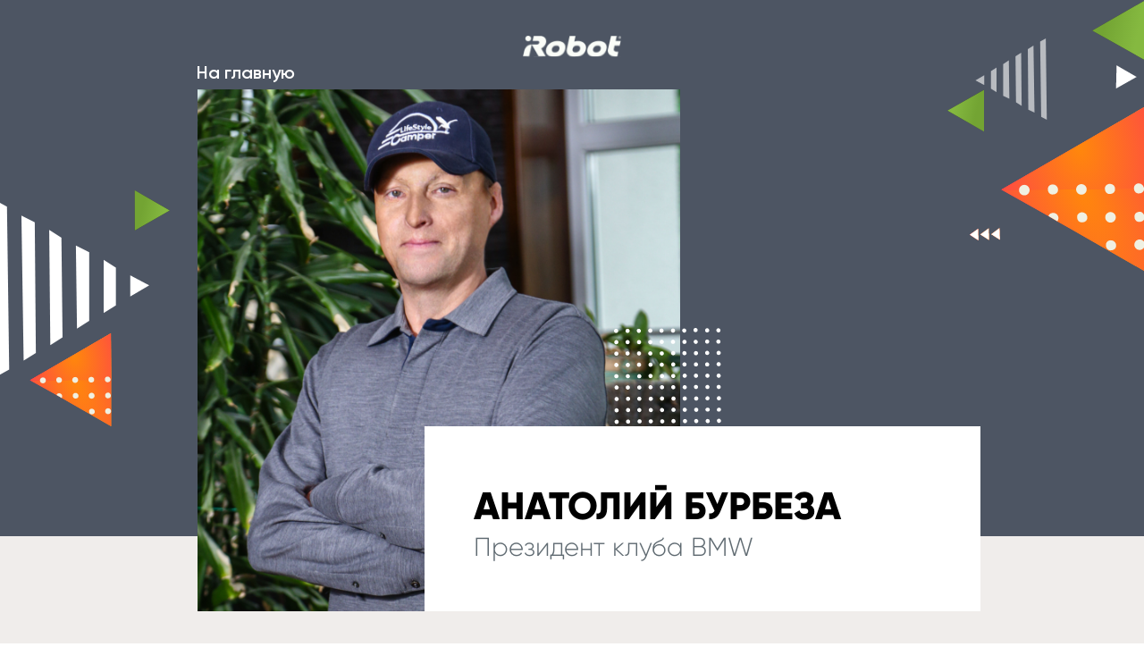

--- FILE ---
content_type: text/html
request_url: https://irobot.korrespondent.net/burbeza.html
body_size: 16218
content:
<!DOCTYPE html><html> <head><meta charset="utf-8" /><meta http-equiv="Content-Type" content="text/html; charset=utf-8" /><meta name="viewport" content="width=device-width, initial-scale=1.0" /><!--metatextblock--><title>Пылесос iRobot в Украине - идеальный помощник дома (Айробот)</title><meta property="og:url" content="https://irobot.korrespondent.net/burbeza.html" /><meta property="og:title" content="Пылесос iRobot в Украине - идеальный помощник дома (Айробот)" /><meta property="og:description" content="Новый пылесос iRobot (Айробот) в Украине. Узнай про две ТОП модели пылесоса iRobot Roomba s9+ и iRobot Roomba i7+. Робот-пылесос iRobot - ваш персональный тайм-менеджер, освобождающий время на любимое дело." /><meta property="og:type" content="website" /><meta property="og:image" content="https://irobot.korrespondent.net/images/burbeza1.jpg" /><link rel="canonical" href="https://irobot.korrespondent.net/burbeza.html"><!--/metatextblock-->
      <meta type="keywords" content="пылесос iRobot, Айробот, Робот-пылесос iRobot, Пылесос iRobot в Украине">
    <meta property="fb:app_id" content="257953674358265" /><meta name="format-detection" content="telephone=no" /><meta http-equiv="x-dns-prefetch-control" content="on"><link rel="shortcut icon" href="images/favicon.ico" type="image/x-icon" /><!-- Assets --><link rel="stylesheet" href="css/tilda-grid-3.0.min.css" type="text/css" media="all" /><link rel="stylesheet" href="css/tilda-blocks-2.12.css?t=1606389769" type="text/css" media="all" /><link rel="stylesheet" href="css/tilda-animation-1.0.min.css" type="text/css" media="all" /><link rel="stylesheet" href="css/tilda-slds-1.4.min.css" type="text/css" media="all" /><link rel="stylesheet" href="css/tilda-zoom-2.0.min.css" type="text/css" media="all" /><script src="js/jquery-1.10.2.min.js"></script>
        <!-- Global site tag (gtag.js) - Google Analytics --> <script async src="https://www.googletagmanager.com/gtag/js?id=UA-1609229-60"></script>
<script>
  window.dataLayer = window.dataLayer || [];
  function gtag(){dataLayer.push(arguments);}
  gtag('js', new Date());

  gtag('config', 'UA-1609229-60');
</script>
    <script src="js/tilda-scripts-2.8.min.js"></script><script src="js/tilda-blocks-2.7.js?t=1606389769"></script><script src="js/lazyload-1.3.min.js" charset="utf-8"></script><script src="js/tilda-animation-1.0.min.js" charset="utf-8"></script><script src="js/tilda-slds-1.4.min.js" charset="utf-8"></script><script src="js/hammer.min.js" charset="utf-8"></script><script src="js/tilda-zoom-2.0.min.js" charset="utf-8"></script><script type="text/javascript">window.dataLayer = window.dataLayer || [];</script><script type="text/javascript">if((/bot|google|yandex|baidu|bing|msn|duckduckbot|teoma|slurp|crawler|spider|robot|crawling|facebook/i.test(navigator.userAgent))===false && typeof(sessionStorage)!='undefined' && sessionStorage.getItem('visited')!=='y'){	var style=document.createElement('style');	style.type='text/css';	style.innerHTML='@media screen and (min-width: 980px) {.t-records {opacity: 0;}.t-records_animated {-webkit-transition: opacity ease-in-out .2s;-moz-transition: opacity ease-in-out .2s;-o-transition: opacity ease-in-out .2s;transition: opacity ease-in-out .2s;}.t-records.t-records_visible {opacity: 1;}}';	document.getElementsByTagName('head')[0].appendChild(style);	$(document).ready(function() {	$('.t-records').addClass('t-records_animated');	setTimeout(function(){ $('.t-records').addClass('t-records_visible'); sessionStorage.setItem('visited','y');	},400);	});
}</script></head><body class="t-body" style="margin:0;"><!--allrecords--><div id="allrecords" data-tilda-export="yes" class="t-records" data-hook="blocks-collection-content-node" data-tilda-project-id="916801" data-tilda-page-id="15209206" data-tilda-formskey="9a3e78c7fc9ac6906402ee6554d52de6" ><div id="rec249715205" class="r t-rec" style=" " data-animationappear="off" data-record-type="396" ><!-- T396 --><style>#rec249715205 .t396__artboard{height: 690px;background-color: #F0EDEB;overflow:visible;}#rec249715205 .t396__filter{height: 690px;}#rec249715205 .t396__carrier{height: 690px;background-position: center center;background-attachment: scroll;background-size:cover;background-repeat:no-repeat;}@media screen and (max-width: 1199px){#rec249715205 .t396__artboard{}#rec249715205 .t396__filter{}#rec249715205 .t396__carrier{background-attachment:scroll;}}@media screen and (max-width: 959px){}@media screen and (max-width: 639px){}@media screen and (max-width: 479px){#rec249715205 .t396__artboard{height: 630px;}#rec249715205 .t396__filter{height: 630px;}#rec249715205 .t396__carrier{height: 630px;}}#rec249715205 .tn-elem[data-elem-id="1604581470545"]{z-index:1;top: 0px;left: 0px;width:100%;height:87vh;}#rec249715205 .tn-elem[data-elem-id="1604581470545"] .tn-atom{background-color:#4d5563;background-position:center center;border-color:transparent;border-style:solid;}@media screen and (max-width: 1199px){}@media screen and (max-width: 959px){}@media screen and (max-width: 639px){}@media screen and (max-width: 479px){}#rec249715205 .tn-elem[data-elem-id="1604581656359"]{z-index:8;top: calc(345px - 0px + 0px);left: 0px;width:190px;}#rec249715205 .tn-elem[data-elem-id="1604581656359"] .tn-atom{background-position:center center;border-color:transparent;border-style:solid;}@media screen and (max-width: 1199px){}@media screen and (max-width: 959px){#rec249715205 .tn-elem[data-elem-id="1604581656359"]{top: calc(345px - 0px + -276px);left: 0px;width:100px;}}@media screen and (max-width: 639px){#rec249715205 .tn-elem[data-elem-id="1604581656359"]{top: calc(345px - 0px + -217px);left: 0px;width:70px;}}@media screen and (max-width: 479px){#rec249715205 .tn-elem[data-elem-id="1604581656359"]{top: calc(315px - 0px + -241px);left: 0px;}}#rec249715205 .tn-elem[data-elem-id="1604581701611"]{z-index:9;top: 0px;left: calc(100% - 220px + 0px);width:220px;}#rec249715205 .tn-elem[data-elem-id="1604581701611"] .tn-atom{background-position:center center;border-color:transparent;border-style:solid;}@media screen and (max-width: 1199px){}@media screen and (max-width: 959px){#rec249715205 .tn-elem[data-elem-id="1604581701611"]{width:70px;}}@media screen and (max-width: 639px){#rec249715205 .tn-elem[data-elem-id="1604581701611"]{top: 55px;left: calc(100% - 70px + 0px);}}@media screen and (max-width: 479px){}#rec249715205 .tn-elem[data-elem-id="1604581886251"]{z-index:2;top: 100px;left: calc(50% - 600px + 181px);width:540px;}#rec249715205 .tn-elem[data-elem-id="1604581886251"] .tn-atom{background-position:center center;border-color:transparent;border-style:solid;}@media screen and (max-width: 1199px){}@media screen and (max-width: 959px){#rec249715205 .tn-elem[data-elem-id="1604581886251"]{top: 100px;left: calc(50% - 320px + 70px);width:500px;}}@media screen and (max-width: 639px){#rec249715205 .tn-elem[data-elem-id="1604581886251"]{top: 122px;left: calc(50% - 240px + 0px);width:480px;}}@media screen and (max-width: 479px){#rec249715205 .tn-elem[data-elem-id="1604581886251"]{top: 172px;left: calc(50% - 160px + 0px);width:320px;}}#rec249715205 .tn-elem[data-elem-id="1604581985043"]{z-index:4;top: calc(690px - 207px + -6px);left: calc(50% - 311px + 146px);width:622px;height:207px;}#rec249715205 .tn-elem[data-elem-id="1604581985043"] .tn-atom{background-color:#ffffff;background-position:center center;border-color:transparent;border-style:solid;}@media screen and (max-width: 1199px){}@media screen and (max-width: 959px){#rec249715205 .tn-elem[data-elem-id="1604581985043"]{top: calc(690px - 207px + -6px);left: calc(50% - 277px + 1px);width:554px;height:207px;}}@media screen and (max-width: 639px){#rec249715205 .tn-elem[data-elem-id="1604581985043"]{top: calc(690px - 207px + -6px);left: calc(50% - 240px + 0px);width:480px;}}@media screen and (max-width: 479px){#rec249715205 .tn-elem[data-elem-id="1604581985043"]{top: calc(630px - 160px + 0px);left: calc(50% - 50px + 0px);width:100px;height:160px;}}#rec249715205 .tn-elem[data-elem-id="1604582079233"]{color:#000000;z-index:5;top: calc(690px + -90px);left: calc(50% - 600px + 490px);width:520px;}#rec249715205 .tn-elem[data-elem-id="1604582079233"] .tn-atom{color:#000000;font-size:43px;font-family:'Gilroy',Arial,sans-serif;line-height:1.55;font-weight:700;background-position:center center;border-color:transparent;border-style:solid;}@media screen and (max-width: 1199px){#rec249715205 .tn-elem[data-elem-id="1604582079233"]{top: calc(690px + -92px);left: calc(50% - 480px + 360px);}}@media screen and (max-width: 959px){#rec249715205 .tn-elem[data-elem-id="1604582079233"]{top: calc(690px + -91px);left: calc(50% - 320px + 83px);width:480px;}}@media screen and (max-width: 639px){#rec249715205 .tn-elem[data-elem-id="1604582079233"]{top: calc(690px + -84px);left: calc(50% - 240px + 34px);width:430px;}#rec249715205 .tn-elem[data-elem-id="1604582079233"] .tn-atom{font-size:47px;line-height:1;}}@media screen and (max-width: 479px){#rec249715205 .tn-elem[data-elem-id="1604582079233"]{top: calc(630px + -63px);left: calc(50% - 160px + 30px);width:280px;}#rec249715205 .tn-elem[data-elem-id="1604582079233"] .tn-atom{font-size:33px;}}#rec249715205 .tn-elem[data-elem-id="1604582196385"]{color:#606b72;z-index:6;top: calc(690px + -55px);left: calc(50% - 600px + 490px);width:560px;}#rec249715205 .tn-elem[data-elem-id="1604582196385"] .tn-atom{color:#606b72;font-size:29px;font-family:'Gilroy',Arial,sans-serif;line-height:1.55;font-weight:400;background-position:center center;border-color:transparent;border-style:solid;}@media screen and (max-width: 1199px){#rec249715205 .tn-elem[data-elem-id="1604582196385"]{top: calc(690px + -55px);left: calc(50% - 480px + 360px);}}@media screen and (max-width: 959px){#rec249715205 .tn-elem[data-elem-id="1604582196385"]{top: calc(690px + -58px);left: calc(50% - 320px + 83px);width:370px;}}@media screen and (max-width: 639px){#rec249715205 .tn-elem[data-elem-id="1604582196385"]{top: calc(690px + -30px);left: calc(50% - 240px + 34px);}}@media screen and (max-width: 479px){#rec249715205 .tn-elem[data-elem-id="1604582196385"]{top: calc(630px + -24px);left: calc(50% - 160px + 30px);width:280px;}#rec249715205 .tn-elem[data-elem-id="1604582196385"] .tn-atom{font-size:22px;}}#rec249715205 .tn-elem[data-elem-id="1604582286239"]{z-index:3;top: calc(690px + -215px);left: calc(50% - 60px + 107px);width:120px;}#rec249715205 .tn-elem[data-elem-id="1604582286239"] .tn-atom{background-position:center center;border-color:transparent;border-style:solid;}@media screen and (max-width: 1199px){#rec249715205 .tn-elem[data-elem-id="1604582286239"]{top: calc(690px + -215px);left: calc(50% - 60px + 257px);}}@media screen and (max-width: 959px){#rec249715205 .tn-elem[data-elem-id="1604582286239"]{top: calc(690px + -225px);left: calc(50% - 55px + 257px);width:110px;}}@media screen and (max-width: 639px){#rec249715205 .tn-elem[data-elem-id="1604582286239"]{left: calc(50% - 55px + -3000px);}}@media screen and (max-width: 479px){}#rec249715205 .tn-elem[data-elem-id="1604582391284"]{z-index:7;top: 40px;left: calc(50% - 55px + 0px);width:110px;}#rec249715205 .tn-elem[data-elem-id="1604582391284"] .tn-atom{background-position:center center;border-color:transparent;border-style:solid;}@media screen and (max-width: 1199px){}@media screen and (max-width: 959px){#rec249715205 .tn-elem[data-elem-id="1604582391284"]{top: 20px;left: calc(50% - 55px + 0px);}}@media screen and (max-width: 639px){}@media screen and (max-width: 479px){}#rec249715205 .tn-elem[data-elem-id="1606316364220"]{color:#ffffff;z-index:10;top: 66px;left: calc(50% - 600px + 180px);width:130px;}#rec249715205 .tn-elem[data-elem-id="1606316364220"] .tn-atom{color:#ffffff;font-size:20px;font-family:'Gilroy',Arial,sans-serif;line-height:1.55;font-weight:600;background-position:center center;border-color:transparent;border-style:solid;}@media screen and (max-width: 1199px){}@media screen and (max-width: 959px){#rec249715205 .tn-elem[data-elem-id="1606316364220"]{top: 66px;left: calc(50% - 320px + 264px);}}@media screen and (max-width: 639px){#rec249715205 .tn-elem[data-elem-id="1606316364220"]{top: 81px;left: calc(50% - 240px + 183px);}}@media screen and (max-width: 479px){#rec249715205 .tn-elem[data-elem-id="1606316364220"]{top: 131px;left: calc(50% - 160px + 103px);}}</style> <div class='t396'><div class="t396__artboard" data-artboard-recid="249715205"	data-artboard-height="690"	data-artboard-height-res-320="630"	data-artboard-height_vh=""	data-artboard-valign="center"	data-artboard-ovrflw="visible"	> <div class="t396__carrier" data-artboard-recid="249715205"></div> <div class="t396__filter" data-artboard-recid="249715205"></div> <div class='t396__elem tn-elem tn-elem__2497152051604581470545' data-elem-id='1604581470545' data-elem-type='shape'	data-field-top-value="0"	data-field-left-value="0"	data-field-height-value="87"	data-field-width-value="100"	data-field-axisy-value="top"	data-field-axisx-value="left"	data-field-container-value="window"	data-field-topunits-value="px"	data-field-leftunits-value="px"	data-field-heightunits-value="%"	data-field-widthunits-value="%" > <div class='tn-atom' > </div> </div> <div class='t396__elem tn-elem tn-elem__2497152051604581656359' data-elem-id='1604581656359' data-elem-type='image'	data-field-top-value="0"	data-field-top-res-640-value="-276"	data-field-top-res-480-value="-217"	data-field-top-res-320-value="-241"	data-field-left-value="0"	data-field-left-res-640-value="0"	data-field-left-res-480-value="0"	data-field-left-res-320-value="0"	data-field-width-value="190"	data-field-width-res-640-value="100"	data-field-width-res-480-value="70"	data-field-axisy-value="center"	data-field-axisx-value="left"	data-field-container-value="window"	data-field-topunits-value="px"	data-field-leftunits-value="px"	data-field-heightunits-value=""	data-field-widthunits-value="px" > <div class='tn-atom' > <img class='tn-atom__img t-img' data-original='images/tild3333-3736-4637-b039-356133623965__group_45-2.svg' imgfield='tn_img_1604581656359'> </div> </div> <div class='t396__elem tn-elem tn-elem__2497152051604581701611' data-elem-id='1604581701611' data-elem-type='image'	data-field-top-value="0"	data-field-top-res-480-value="55"	data-field-left-value="0"	data-field-left-res-480-value="0"	data-field-width-value="220"	data-field-width-res-640-value="70"	data-field-axisy-value="top"	data-field-axisx-value="right"	data-field-container-value="window"	data-field-topunits-value="px"	data-field-leftunits-value="px"	data-field-heightunits-value=""	data-field-widthunits-value="px" > <div class='tn-atom' > <img class='tn-atom__img t-img' data-original='images/tild3630-3136-4762-b930-363439343136__group_46.svg' imgfield='tn_img_1604581701611'> </div> </div> <div class='t396__elem tn-elem tn-elem__2497152051604581886251' data-elem-id='1604581886251' data-elem-type='image'	data-field-top-value="100"	data-field-top-res-640-value="100"	data-field-top-res-480-value="122"	data-field-top-res-320-value="172"	data-field-left-value="181"	data-field-left-res-640-value="70"	data-field-left-res-480-value="0"	data-field-left-res-320-value="0"	data-field-width-value="540"	data-field-width-res-640-value="500"	data-field-width-res-480-value="480"	data-field-width-res-320-value="320"	data-field-axisy-value="top"	data-field-axisx-value="left"	data-field-container-value="grid"	data-field-topunits-value="px"	data-field-leftunits-value="px"	data-field-heightunits-value=""	data-field-widthunits-value="px" > <div class='tn-atom' > <img class='tn-atom__img t-img' data-original='images/tild6339-3238-4161-b034-326335323931__group_44_1.png' imgfield='tn_img_1604581886251'> </div> </div> <div class='t396__elem tn-elem tn-elem__2497152051604581985043' data-elem-id='1604581985043' data-elem-type='shape'	data-field-top-value="-6"	data-field-top-res-640-value="-6"	data-field-top-res-480-value="-6"	data-field-top-res-320-value="0"	data-field-left-value="146"	data-field-left-res-640-value="1"	data-field-left-res-480-value="0"	data-field-left-res-320-value="0"	data-field-height-value="207"	data-field-height-res-640-value="207"	data-field-height-res-320-value="160"	data-field-width-value="622"	data-field-width-res-640-value="554"	data-field-width-res-480-value="480"	data-field-width-res-320-value="100"	data-field-axisy-value="bottom"	data-field-axisx-value="center"	data-field-container-value="grid"	data-field-topunits-value="px"	data-field-leftunits-value="px"	data-field-heightunits-value="px"	data-field-widthunits-value="px"	data-field-widthunits-res-320-value="%" > <div class='tn-atom' > </div> </div> <div class='t396__elem tn-elem tn-elem__2497152051604582079233' data-elem-id='1604582079233' data-elem-type='text'	data-field-top-value="-90"	data-field-top-res-960-value="-92"	data-field-top-res-640-value="-91"	data-field-top-res-480-value="-84"	data-field-top-res-320-value="-63"	data-field-left-value="490"	data-field-left-res-960-value="360"	data-field-left-res-640-value="83"	data-field-left-res-480-value="34"	data-field-left-res-320-value="30"	data-field-width-value="520"	data-field-width-res-640-value="480"	data-field-width-res-480-value="430"	data-field-width-res-320-value="280"	data-field-axisy-value="bottom"	data-field-axisx-value="left"	data-field-container-value="grid"	data-field-topunits-value="px"	data-field-leftunits-value="px"	data-field-heightunits-value=""	data-field-widthunits-value="px" > <div class='tn-atom' field='tn_text_1604582079233' ><strong>АНАТОЛИЙ БУРБЕЗА</strong><br></div> </div> <div class='t396__elem tn-elem tn-elem__2497152051604582196385' data-elem-id='1604582196385' data-elem-type='text'	data-field-top-value="-55"	data-field-top-res-960-value="-55"	data-field-top-res-640-value="-58"	data-field-top-res-480-value="-30"	data-field-top-res-320-value="-24"	data-field-left-value="490"	data-field-left-res-960-value="360"	data-field-left-res-640-value="83"	data-field-left-res-480-value="34"	data-field-left-res-320-value="30"	data-field-width-value="560"	data-field-width-res-640-value="370"	data-field-width-res-320-value="280"	data-field-axisy-value="bottom"	data-field-axisx-value="left"	data-field-container-value="grid"	data-field-topunits-value="px"	data-field-leftunits-value="px"	data-field-heightunits-value=""	data-field-widthunits-value="px" > <div class='tn-atom' field='tn_text_1604582196385' >Президент клуба BMW</div> </div> <div class='t396__elem tn-elem tn-elem__2497152051604582286239' data-elem-id='1604582286239' data-elem-type='image'	data-field-top-value="-215"	data-field-top-res-960-value="-215"	data-field-top-res-640-value="-225"	data-field-left-value="107"	data-field-left-res-960-value="257"	data-field-left-res-640-value="257"	data-field-left-res-480-value="-3000"	data-field-width-value="120"	data-field-width-res-640-value="110"	data-field-axisy-value="bottom"	data-field-axisx-value="center"	data-field-container-value="grid"	data-field-topunits-value="px"	data-field-leftunits-value="px"	data-field-heightunits-value=""	data-field-widthunits-value="px" > <div class='tn-atom' > <img class='tn-atom__img t-img' data-original='images/tild6363-3238-4430-a138-333732656631__group.svg' imgfield='tn_img_1604582286239'> </div> </div> <div class='t396__elem tn-elem tn-elem__2497152051604582391284' data-elem-id='1604582391284' data-elem-type='image'	data-field-top-value="40"	data-field-top-res-640-value="20"	data-field-left-value="0"	data-field-left-res-640-value="0"	data-field-width-value="110"	data-field-axisy-value="top"	data-field-axisx-value="center"	data-field-container-value="grid"	data-field-topunits-value="px"	data-field-leftunits-value="px"	data-field-heightunits-value=""	data-field-widthunits-value="px" > <a class='tn-atom' href="https://irobot.ua/" target="_blank" > <img class='tn-atom__img t-img' data-original='images/tild6437-6130-4164-b161-363439346462__vector.svg' imgfield='tn_img_1604582391284'> </a> </div> <div class='t396__elem tn-elem tn-elem__2497152051606316364220' data-elem-id='1606316364220' data-elem-type='text'	data-field-top-value="66"	data-field-top-res-640-value="66"	data-field-top-res-480-value="81"	data-field-top-res-320-value="131"	data-field-left-value="180"	data-field-left-res-640-value="264"	data-field-left-res-480-value="183"	data-field-left-res-320-value="103"	data-field-width-value="130"	data-field-axisy-value="top"	data-field-axisx-value="left"	data-field-container-value="grid"	data-field-topunits-value="px"	data-field-leftunits-value="px"	data-field-heightunits-value=""	data-field-widthunits-value="px" > <a class='tn-atom' href="index.html" >На главную</a> </div> </div> </div> <script>$( document ).ready(function() { t396_init('249715205');
});</script><!-- /T396 --></div><div id="rec249715206" class="r t-rec t-rec_pt_60 t-rec_pb_45" style="padding-top:60px;padding-bottom:45px;background-color:#f0edeb; " data-record-type="37" data-bg-color="#f0edeb"><!-- T022 --><div class="t022 t-align_center"><div class="t-container"><div class="t-row"><div class="t-col t-col_10 t-prefix_1"><div class="t022__text t-text t-text_sm" style="font-size:20px;line-height:1.4;font-weight:700;font-family:'Gilroy';" field="text"><strong>Анатолий Бурбеза – основатель и действительный Президент клуба BMW, мастер автоспорта по слалому, в прошлом генеральный директор издания "Украина за рулем", соучредитель крупнейшего украинского медиахолдинга UMH и соучредитель компании Life Style Camper – украинского производителя кемперов, домов на колесах. </strong><br /></div></div></div></div></div></div><div id="rec249715207" class="r t-rec" style=" " data-animationappear="off" data-record-type="396" ><!-- T396 --><style>#rec249715207 .t396__artboard{height: 690px;background-color: #F0EDEB;overflow:visible;}#rec249715207 .t396__filter{height: 690px;}#rec249715207 .t396__carrier{height: 690px;background-position: center center;background-attachment: scroll;background-size:cover;background-repeat:no-repeat;}@media screen and (max-width: 1199px){#rec249715207 .t396__artboard{height: 940px;}#rec249715207 .t396__filter{height: 940px;}#rec249715207 .t396__carrier{height: 940px;background-attachment:scroll;}}@media screen and (max-width: 959px){#rec249715207 .t396__artboard{height: 1200px;}#rec249715207 .t396__filter{height: 1200px;}#rec249715207 .t396__carrier{height: 1200px;}}@media screen and (max-width: 639px){#rec249715207 .t396__artboard{height: 1240px;}#rec249715207 .t396__filter{height: 1240px;}#rec249715207 .t396__carrier{height: 1240px;}}@media screen and (max-width: 479px){#rec249715207 .t396__artboard{height: 1450px;}#rec249715207 .t396__filter{height: 1450px;}#rec249715207 .t396__carrier{height: 1450px;}}#rec249715207 .tn-elem[data-elem-id="1604583874567"]{z-index:1;top: 30px;left: calc(50% + 600px - 440px + -20px);width:440px;}#rec249715207 .tn-elem[data-elem-id="1604583874567"] .tn-atom{background-position:center center;border-color:transparent;border-style:solid;}@media screen and (max-width: 1199px){#rec249715207 .tn-elem[data-elem-id="1604583874567"]{top: 40px;left: calc(50% + 480px - 470px + 0px);width:470px;}}@media screen and (max-width: 959px){#rec249715207 .tn-elem[data-elem-id="1604583874567"]{top: 40px;left: calc(50% + 320px - 470px + -85px);}}@media screen and (max-width: 639px){#rec249715207 .tn-elem[data-elem-id="1604583874567"]{top: 40px;left: calc(50% + 240px - 400px + -40px);width:400px;}}@media screen and (max-width: 479px){#rec249715207 .tn-elem[data-elem-id="1604583874567"]{top: 40px;left: calc(50% + 160px - 290px + -15px);width:290px;}}#rec249715207 .tn-elem[data-elem-id="1604583938766"]{color:#000000;z-index:2;top: 95px;left: calc(50% - 600px + 20px);width:600px;}#rec249715207 .tn-elem[data-elem-id="1604583938766"] .tn-atom{color:#000000;font-size:18px;font-family:'Gilroy',Arial,sans-serif;line-height:1.3;font-weight:400;background-position:center center;border-color:transparent;border-style:solid;}@media screen and (max-width: 1199px){#rec249715207 .tn-elem[data-elem-id="1604583938766"]{top: 100px;left: calc(50% - 480px + 21px);width:420px;}}@media screen and (max-width: 959px){#rec249715207 .tn-elem[data-elem-id="1604583938766"]{top: 615px;left: calc(50% - 320px + 12px);width:610px;}}@media screen and (max-width: 639px){#rec249715207 .tn-elem[data-elem-id="1604583938766"]{top: 515px;left: calc(50% - 240px + 12px);width:460px;}}@media screen and (max-width: 479px){#rec249715207 .tn-elem[data-elem-id="1604583938766"]{top: 385px;left: calc(50% - 160px + 12px);width:300px;}}#rec249715207 .tn-elem[data-elem-id="1604584054762"]{z-index:3;top: -160px;left: 0px;width:90px;}#rec249715207 .tn-elem[data-elem-id="1604584054762"] .tn-atom{background-position:center center;border-color:transparent;border-style:solid;}@media screen and (max-width: 1199px){}@media screen and (max-width: 959px){#rec249715207 .tn-elem[data-elem-id="1604584054762"]{left: -3000px;}}@media screen and (max-width: 639px){}@media screen and (max-width: 479px){}#rec249715207 .tn-elem[data-elem-id="1604584137955"]{z-index:4;top: -120px;left: calc(100% - 150px + 0px);width:150px;}#rec249715207 .tn-elem[data-elem-id="1604584137955"] .tn-atom{background-position:center center;border-color:transparent;border-style:solid;}@media screen and (max-width: 1199px){}@media screen and (max-width: 959px){#rec249715207 .tn-elem[data-elem-id="1604584137955"]{left: calc(100% - 150px + -3000px);}}@media screen and (max-width: 639px){}@media screen and (max-width: 479px){}#rec249715207 .tn-elem[data-elem-id="1604584765174"]{z-index:5;top: 120px;left: calc(100% - 60px + 0px);width:60px;}#rec249715207 .tn-elem[data-elem-id="1604584765174"] .tn-atom{background-position:center center;border-color:transparent;border-style:solid;}@media screen and (max-width: 1199px){#rec249715207 .tn-elem[data-elem-id="1604584765174"]{top: 150px;left: calc(100% - 60px + 964px);width:60px;}}@media screen and (max-width: 959px){#rec249715207 .tn-elem[data-elem-id="1604584765174"]{left: calc(100% - 60px + -3000px);}}@media screen and (max-width: 639px){}@media screen and (max-width: 479px){}</style> <div class='t396'><div class="t396__artboard" data-artboard-recid="249715207"	data-artboard-height="690"	data-artboard-height-res-960="940"	data-artboard-height-res-640="1200"	data-artboard-height-res-480="1240"	data-artboard-height-res-320="1450"	data-artboard-height_vh=""	data-artboard-valign="center"	data-artboard-ovrflw="visible"	> <div class="t396__carrier" data-artboard-recid="249715207"></div> <div class="t396__filter" data-artboard-recid="249715207"></div> <div class='t396__elem tn-elem tn-elem__2497152071604583874567' data-elem-id='1604583874567' data-elem-type='image'	data-field-top-value="30"	data-field-top-res-960-value="40"	data-field-top-res-640-value="40"	data-field-top-res-480-value="40"	data-field-top-res-320-value="40"	data-field-left-value="-20"	data-field-left-res-960-value="0"	data-field-left-res-640-value="-85"	data-field-left-res-480-value="-40"	data-field-left-res-320-value="-15"	data-field-width-value="440"	data-field-width-res-960-value="470"	data-field-width-res-480-value="400"	data-field-width-res-320-value="290"	data-field-axisy-value="top"	data-field-axisx-value="right"	data-field-container-value="grid"	data-field-topunits-value="px"	data-field-leftunits-value="px"	data-field-heightunits-value=""	data-field-widthunits-value="px" > <div class='tn-atom' > <img class='tn-atom__img t-img' data-original='images/tild3936-3166-4564-b034-363533383061__group_84_1.png' imgfield='tn_img_1604583874567'> </div> </div> <div class='t396__elem tn-elem tn-elem__2497152071604583938766' data-elem-id='1604583938766' data-elem-type='text'	data-field-top-value="95"	data-field-top-res-960-value="100"	data-field-top-res-640-value="615"	data-field-top-res-480-value="515"	data-field-top-res-320-value="385"	data-field-left-value="20"	data-field-left-res-960-value="21"	data-field-left-res-640-value="12"	data-field-left-res-480-value="12"	data-field-left-res-320-value="12"	data-field-width-value="600"	data-field-width-res-960-value="420"	data-field-width-res-640-value="610"	data-field-width-res-480-value="460"	data-field-width-res-320-value="300"	data-field-axisy-value="top"	data-field-axisx-value="left"	data-field-container-value="grid"	data-field-topunits-value="px"	data-field-leftunits-value="px"	data-field-heightunits-value=""	data-field-widthunits-value="px" > <div class='tn-atom' field='tn_text_1604583938766' ><strong></strong> <strong></strong> <strong></strong> <strong>Поговорим об успехе. С чего он начинался в вашей жизни?</strong> <br> <br> В 1999 году я уже был соучредителем медиахолдинга. В свободное время начал заниматься исследованием социума владельцев автомобилей марки BMW. Клуб BMW стал новым проектом, которым я увлекся. Автомобильного движения в Украине на тот момент не существовало, и мы с тремя друзьями организовали первый сбор любителей BMW – нас было всего 26 участников. В 2000 году на клубном слете стало уже 78 авто, и мы зарегистрировали общественную организацию "Всеукраїнський клуб шанувальників транспортних засобів марки BMW", сделали сайт. <br><br> Наша организация разрасталась в геометрической прогрессии. Клуб проводил фестивали, на которые автолюбители съезжались со всей Украины. Фактически клуб BMW является родоначальником автоклубного движения в Украине. <br><br> В 2006 году зарегистрировали торговую марку BMW Сlub. Начиная с 2008 года наш фестиваль BMW собрал свыше 2 000, а в Европе самый крупный фестиваль BMW – до 700 автомобилей. Мы достигли всех возможных в этой области высот. К сожалению, после 2013-го все изменилось. Сейчас это не более чем эпизодические встречи.<br></div> </div> <div class='t396__elem tn-elem tn-elem__2497152071604584054762' data-elem-id='1604584054762' data-elem-type='image'	data-field-top-value="-160"	data-field-left-value="0"	data-field-left-res-640-value="-3000"	data-field-width-value="90"	data-field-axisy-value="top"	data-field-axisx-value="left"	data-field-container-value="window"	data-field-topunits-value="px"	data-field-leftunits-value="px"	data-field-heightunits-value=""	data-field-widthunits-value="px" > <div class='tn-atom' > <img class='tn-atom__img t-img' data-original='images/tild3265-3061-4436-a363-386236343834__group_28-3.svg' imgfield='tn_img_1604584054762'> </div> </div> <div class='t396__elem tn-elem tn-elem__2497152071604584137955' data-elem-id='1604584137955' data-elem-type='image'	data-field-top-value="-120"	data-field-left-value="0"	data-field-left-res-640-value="-3000"	data-field-width-value="150"	data-field-axisy-value="top"	data-field-axisx-value="right"	data-field-container-value="window"	data-field-topunits-value="px"	data-field-leftunits-value="px"	data-field-heightunits-value=""	data-field-widthunits-value="px" > <div class='tn-atom' > <img class='tn-atom__img t-img' data-original='images/tild3338-3961-4735-b661-333635356664__group-2.svg' imgfield='tn_img_1604584137955'> </div> </div> <div class='t396__elem tn-elem tn-elem__2497152071604584765174' data-elem-id='1604584765174' data-elem-type='image'	data-field-top-value="120"	data-field-top-res-960-value="150"	data-field-left-value="0"	data-field-left-res-960-value="964"	data-field-left-res-640-value="-3000"	data-field-width-value="60"	data-field-width-res-960-value="60"	data-field-axisy-value="top"	data-field-axisx-value="right"	data-field-container-value="window"	data-field-topunits-value="px"	data-field-leftunits-value="px"	data-field-heightunits-value=""	data-field-widthunits-value="px" > <div class='tn-atom' > <img class='tn-atom__img t-img' data-original='images/tild3462-3530-4661-a432-646536326233__group_25-4.svg' imgfield='tn_img_1604584765174'> </div> </div> </div> </div> <script>$( document ).ready(function() { t396_init('249715207');
});</script><!-- /T396 --></div><div id="rec249715208" class="r t-rec" style=" " data-animationappear="off" data-record-type="396" ><!-- T396 --><style>#rec249715208 .t396__artboard{height: 620px;background-color: #F0EDEB;overflow:visible;}#rec249715208 .t396__filter{height: 620px;}#rec249715208 .t396__carrier{height: 620px;background-position: center center;background-attachment: scroll;background-size:cover;background-repeat:no-repeat;}@media screen and (max-width: 1199px){#rec249715208 .t396__artboard{height: 730px;}#rec249715208 .t396__filter{height: 730px;}#rec249715208 .t396__carrier{height: 730px;background-attachment:scroll;}}@media screen and (max-width: 959px){#rec249715208 .t396__artboard{height: 1110px;}#rec249715208 .t396__filter{height: 1110px;}#rec249715208 .t396__carrier{height: 1110px;}}@media screen and (max-width: 639px){#rec249715208 .t396__artboard{height: 1120px;}#rec249715208 .t396__filter{height: 1120px;}#rec249715208 .t396__carrier{height: 1120px;}}@media screen and (max-width: 479px){#rec249715208 .t396__artboard{height: 1260px;}#rec249715208 .t396__filter{height: 1260px;}#rec249715208 .t396__carrier{height: 1260px;}}#rec249715208 .tn-elem[data-elem-id="1604583874567"]{z-index:1;top: 30px;left: calc(50% - 600px + 20px);width:480px;}#rec249715208 .tn-elem[data-elem-id="1604583874567"] .tn-atom{background-position:center center;border-color:transparent;border-style:solid;}@media screen and (max-width: 1199px){#rec249715208 .tn-elem[data-elem-id="1604583874567"]{top: 80px;left: calc(50% - 480px + 0px);width:470px;}}@media screen and (max-width: 959px){#rec249715208 .tn-elem[data-elem-id="1604583874567"]{top: 40px;left: calc(50% - 320px + 85px);}}@media screen and (max-width: 639px){#rec249715208 .tn-elem[data-elem-id="1604583874567"]{top: 40px;left: calc(50% - 240px + 40px);width:400px;}}@media screen and (max-width: 479px){#rec249715208 .tn-elem[data-elem-id="1604583874567"]{top: 30px;left: calc(50% - 160px + 15px);width:290px;}}#rec249715208 .tn-elem[data-elem-id="1604583938766"]{color:#000000;z-index:2;top: 63px;left: calc(50% + 600px - 600px + -20px);width:600px;}#rec249715208 .tn-elem[data-elem-id="1604583938766"] .tn-atom{color:#000000;font-size:18px;font-family:'Gilroy',Arial,sans-serif;line-height:1.3;font-weight:400;background-position:center center;border-color:transparent;border-style:solid;}@media screen and (max-width: 1199px){#rec249715208 .tn-elem[data-elem-id="1604583938766"]{top: 35px;left: calc(50% + 480px - 420px + -10px);width:420px;}}@media screen and (max-width: 959px){#rec249715208 .tn-elem[data-elem-id="1604583938766"]{top: 595px;left: calc(50% + 320px - 620px + -7px);width:620px;}}@media screen and (max-width: 639px){#rec249715208 .tn-elem[data-elem-id="1604583938766"]{top: 515px;left: calc(50% + 240px - 460px + -9px);width:460px;}}@media screen and (max-width: 479px){#rec249715208 .tn-elem[data-elem-id="1604583938766"]{top: 375px;left: calc(50% + 160px - 300px + -8px);width:300px;}}#rec249715208 .tn-elem[data-elem-id="1604584054762"]{z-index:3;top: 180px;left: 0px;width:90px;}#rec249715208 .tn-elem[data-elem-id="1604584054762"] .tn-atom{background-position:center center;border-color:transparent;border-style:solid;}@media screen and (max-width: 1199px){#rec249715208 .tn-elem[data-elem-id="1604584054762"]{left: -3000px;}}@media screen and (max-width: 959px){#rec249715208 .tn-elem[data-elem-id="1604584054762"]{left: -3000px;}}@media screen and (max-width: 639px){}@media screen and (max-width: 479px){}#rec249715208 .tn-elem[data-elem-id="1604584765174"]{z-index:5;top: 120px;left: calc(100% - 60px + 0px);width:60px;}#rec249715208 .tn-elem[data-elem-id="1604584765174"] .tn-atom{background-position:center center;border-color:transparent;border-style:solid;}@media screen and (max-width: 1199px){#rec249715208 .tn-elem[data-elem-id="1604584765174"]{top: 150px;left: calc(100% - 60px + 964px);width:60px;}}@media screen and (max-width: 959px){#rec249715208 .tn-elem[data-elem-id="1604584765174"]{left: calc(100% - 60px + -3000px);}}@media screen and (max-width: 639px){}@media screen and (max-width: 479px){}</style> <div class='t396'><div class="t396__artboard" data-artboard-recid="249715208"	data-artboard-height="620"	data-artboard-height-res-960="730"	data-artboard-height-res-640="1110"	data-artboard-height-res-480="1120"	data-artboard-height-res-320="1260"	data-artboard-height_vh=""	data-artboard-valign="center"	data-artboard-ovrflw="visible"	> <div class="t396__carrier" data-artboard-recid="249715208"></div> <div class="t396__filter" data-artboard-recid="249715208"></div> <div class='t396__elem tn-elem tn-elem__2497152081604583874567' data-elem-id='1604583874567' data-elem-type='image'	data-field-top-value="30"	data-field-top-res-960-value="80"	data-field-top-res-640-value="40"	data-field-top-res-480-value="40"	data-field-top-res-320-value="30"	data-field-left-value="20"	data-field-left-res-960-value="0"	data-field-left-res-640-value="85"	data-field-left-res-480-value="40"	data-field-left-res-320-value="15"	data-field-width-value="480"	data-field-width-res-960-value="470"	data-field-width-res-480-value="400"	data-field-width-res-320-value="290"	data-field-axisy-value="top"	data-field-axisx-value="left"	data-field-container-value="grid"	data-field-topunits-value="px"	data-field-leftunits-value="px"	data-field-heightunits-value=""	data-field-widthunits-value="px" > <div class='tn-atom' > <img class='tn-atom__img t-img' data-original='images/tild6332-3338-4236-b331-393361653633__group_51.png' imgfield='tn_img_1604583874567'> </div> </div> <div class='t396__elem tn-elem tn-elem__2497152081604583938766' data-elem-id='1604583938766' data-elem-type='text'	data-field-top-value="63"	data-field-top-res-960-value="35"	data-field-top-res-640-value="595"	data-field-top-res-480-value="515"	data-field-top-res-320-value="375"	data-field-left-value="-20"	data-field-left-res-960-value="-10"	data-field-left-res-640-value="-7"	data-field-left-res-480-value="-9"	data-field-left-res-320-value="-8"	data-field-width-value="600"	data-field-width-res-960-value="420"	data-field-width-res-640-value="620"	data-field-width-res-480-value="460"	data-field-width-res-320-value="300"	data-field-axisy-value="top"	data-field-axisx-value="right"	data-field-container-value="grid"	data-field-topunits-value="px"	data-field-leftunits-value="px"	data-field-heightunits-value=""	data-field-widthunits-value="px" > <div class='tn-atom' field='tn_text_1604583938766' ><strong>Вы мастер спорта по слалому – это хобби?</strong> <br> <br>Свои первые кубки я получил в 1998 году, на соревнованиях по слалому для журналистов, потом пошел и в профессиональные соревнования. В первый год выиграл из четырех этапов три, а в следующем – уже из шести пять. Когда стал мастером спорта, понял, что не даю людям возможности получать спортивные звания. Тогда и решил уйти из профессионального спорта. <br><br><br><strong>В вашей истории успеха был и журнал "За рулем".</strong> <br><br> В 2004 году основатель медиахолдинга UMH Борис Ложкин предложил мне проанализировать рынок автомобильной прессы, чтобы открыть издание в Украине. Самый сильный на просторах СНГ был журнал "За рулем", и мы договорились с москвичами о сотрудничестве на паритетных условиях. Быстро стали первыми благодаря постоянному развитию, новым подходам и свежим маркетинговым решениям. Я считаю "За рулем" одним из самых удачных своих проектов.<br></div> </div> <div class='t396__elem tn-elem tn-elem__2497152081604584054762' data-elem-id='1604584054762' data-elem-type='image'	data-field-top-value="180"	data-field-left-value="0"	data-field-left-res-960-value="-3000"	data-field-left-res-640-value="-3000"	data-field-width-value="90"	data-field-axisy-value="top"	data-field-axisx-value="left"	data-field-container-value="window"	data-field-topunits-value="px"	data-field-leftunits-value="px"	data-field-heightunits-value=""	data-field-widthunits-value="px" > <div class='tn-atom' > <img class='tn-atom__img t-img' data-original='images/tild6465-6631-4135-b066-366364656665__group_23-3.svg' imgfield='tn_img_1604584054762'> </div> </div> <div class='t396__elem tn-elem tn-elem__2497152081604584765174' data-elem-id='1604584765174' data-elem-type='image'	data-field-top-value="120"	data-field-top-res-960-value="150"	data-field-left-value="0"	data-field-left-res-960-value="964"	data-field-left-res-640-value="-3000"	data-field-width-value="60"	data-field-width-res-960-value="60"	data-field-axisy-value="top"	data-field-axisx-value="right"	data-field-container-value="window"	data-field-topunits-value="px"	data-field-leftunits-value="px"	data-field-heightunits-value=""	data-field-widthunits-value="px" > <div class='tn-atom' > <img class='tn-atom__img t-img' data-original='images/tild3462-3530-4661-a432-646536326233__group_25-4.svg' imgfield='tn_img_1604584765174'> </div> </div> </div> </div> <script>$( document ).ready(function() { t396_init('249715208');
});</script><!-- /T396 --></div><div id="rec249715209" class="r t-rec t-rec_pb_45" style="padding-bottom:45px;background-color:#f0edeb; " data-animationappear="off" data-record-type="160" data-bg-color="#f0edeb"><!-- T148 --><!-- cover --><div class="t-cover" id="recorddiv249715209" bgimgfield="img" style="height:600px; background-image:url('images/tild3731-3561-4261-b031-346130356563__-__resize__20x__3N2A1493.jpg');" ><div class="t-cover__carrier" id="coverCarry249715209" data-content-cover-id="249715209" data-content-cover-bg="images/tild3731-3561-4261-b031-346130356563__3n2a1493.jpg" data-content-cover-height="600px" data-content-cover-parallax="fixed" style="height:600px; background-position:center top;"></div> <div class="t-cover__filter" style="height:600px;background-image: -moz-linear-gradient(top, rgba(0,0,0,0.0), rgba(0,0,0,0.0));background-image: -webkit-linear-gradient(top, rgba(0,0,0,0.0), rgba(0,0,0,0.0));background-image: -o-linear-gradient(top, rgba(0,0,0,0.0), rgba(0,0,0,0.0));background-image: -ms-linear-gradient(top, rgba(0,0,0,0.0), rgba(0,0,0,0.0));background-image: linear-gradient(top, rgba(0,0,0,0.0), rgba(0,0,0,0.0));filter: progid:DXImageTransform.Microsoft.gradient(startColorStr='#fe000000', endColorstr='#fe000000');"></div><div class="t148"> <div class="t-container_100"> <div class="t-cover__wrapper t-valign_bottom" style="height:600px;"> </div> </div></div> </div> </div><div id="rec249715210" class="r t-rec" style=" " data-animationappear="off" data-record-type="396" ><!-- T396 --><style>#rec249715210 .t396__artboard{height: 890px;background-color: #F0EDEB;overflow:visible;}#rec249715210 .t396__filter{height: 890px;}#rec249715210 .t396__carrier{height: 890px;background-position: center center;background-attachment: scroll;background-size:cover;background-repeat:no-repeat;}@media screen and (max-width: 1199px){#rec249715210 .t396__artboard{height: 1130px;}#rec249715210 .t396__filter{height: 1130px;}#rec249715210 .t396__carrier{height: 1130px;background-attachment:scroll;}}@media screen and (max-width: 959px){#rec249715210 .t396__artboard{height: 1510px;}#rec249715210 .t396__filter{height: 1510px;}#rec249715210 .t396__carrier{height: 1510px;}}@media screen and (max-width: 639px){#rec249715210 .t396__artboard{height: 1590px;}#rec249715210 .t396__filter{height: 1590px;}#rec249715210 .t396__carrier{height: 1590px;}}@media screen and (max-width: 479px){#rec249715210 .t396__artboard{height: 1920px;}#rec249715210 .t396__filter{height: 1920px;}#rec249715210 .t396__carrier{height: 1920px;}}#rec249715210 .tn-elem[data-elem-id="1604583874567"]{z-index:1;top: 60px;left: calc(50% + 600px - 520px + 0px);width:520px;}#rec249715210 .tn-elem[data-elem-id="1604583874567"] .tn-atom{background-position:center center;border-color:transparent;border-style:solid;}@media screen and (max-width: 1199px){#rec249715210 .tn-elem[data-elem-id="1604583874567"]{top: 60px;left: calc(50% + 480px - 470px + -10px);width:470px;}}@media screen and (max-width: 959px){#rec249715210 .tn-elem[data-elem-id="1604583874567"]{top: 40px;left: calc(50% + 320px - 470px + -85px);}}@media screen and (max-width: 639px){#rec249715210 .tn-elem[data-elem-id="1604583874567"]{top: 30px;left: calc(50% + 240px - 400px + -40px);width:400px;}}@media screen and (max-width: 479px){#rec249715210 .tn-elem[data-elem-id="1604583874567"]{top: 30px;left: calc(50% + 160px - 290px + -15px);width:290px;}}#rec249715210 .tn-elem[data-elem-id="1604583938766"]{color:#000000;z-index:2;top: 55px;left: calc(50% - 600px + 22px);width:580px;}#rec249715210 .tn-elem[data-elem-id="1604583938766"] .tn-atom{color:#000000;font-size:18px;font-family:'Gilroy',Arial,sans-serif;line-height:1.3;font-weight:400;background-position:center center;border-color:transparent;border-style:solid;}@media screen and (max-width: 1199px){#rec249715210 .tn-elem[data-elem-id="1604583938766"]{top: 55px;left: calc(50% - 480px + 22px);width:420px;}}@media screen and (max-width: 959px){#rec249715210 .tn-elem[data-elem-id="1604583938766"]{top: 725px;left: calc(50% - 320px + 12px);width:620px;}}@media screen and (max-width: 639px){#rec249715210 .tn-elem[data-elem-id="1604583938766"]{top: 612px;left: calc(50% - 240px + 12px);width:460px;}}@media screen and (max-width: 479px){#rec249715210 .tn-elem[data-elem-id="1604583938766"]{top: 459px;left: calc(50% - 160px + 12px);width:300px;}}#rec249715210 .tn-elem[data-elem-id="1604584765174"]{z-index:5;top: 120px;left: calc(100% - 60px + 0px);width:60px;}#rec249715210 .tn-elem[data-elem-id="1604584765174"] .tn-atom{background-position:center center;border-color:transparent;border-style:solid;}@media screen and (max-width: 1199px){#rec249715210 .tn-elem[data-elem-id="1604584765174"]{top: 150px;left: calc(100% - 60px + 964px);width:60px;}}@media screen and (max-width: 959px){#rec249715210 .tn-elem[data-elem-id="1604584765174"]{left: calc(100% - 60px + -3000px);}}@media screen and (max-width: 639px){}@media screen and (max-width: 479px){}</style> <div class='t396'><div class="t396__artboard" data-artboard-recid="249715210"	data-artboard-height="890"	data-artboard-height-res-960="1130"	data-artboard-height-res-640="1510"	data-artboard-height-res-480="1590"	data-artboard-height-res-320="1920"	data-artboard-height_vh=""	data-artboard-valign="center"	data-artboard-ovrflw="visible"	> <div class="t396__carrier" data-artboard-recid="249715210"></div> <div class="t396__filter" data-artboard-recid="249715210"></div> <div class='t396__elem tn-elem tn-elem__2497152101604583874567' data-elem-id='1604583874567' data-elem-type='image'	data-field-top-value="60"	data-field-top-res-960-value="60"	data-field-top-res-640-value="40"	data-field-top-res-480-value="30"	data-field-top-res-320-value="30"	data-field-left-value="0"	data-field-left-res-960-value="-10"	data-field-left-res-640-value="-85"	data-field-left-res-480-value="-40"	data-field-left-res-320-value="-15"	data-field-width-value="520"	data-field-width-res-960-value="470"	data-field-width-res-480-value="400"	data-field-width-res-320-value="290"	data-field-axisy-value="top"	data-field-axisx-value="right"	data-field-container-value="grid"	data-field-topunits-value="px"	data-field-leftunits-value="px"	data-field-heightunits-value=""	data-field-widthunits-value="px" > <div class='tn-atom' > <img class='tn-atom__img t-img' data-original='images/tild3163-3561-4439-a138-393765616162__group_85.png' imgfield='tn_img_1604583874567'> </div> </div> <div class='t396__elem tn-elem tn-elem__2497152101604583938766' data-elem-id='1604583938766' data-elem-type='text'	data-field-top-value="55"	data-field-top-res-960-value="55"	data-field-top-res-640-value="725"	data-field-top-res-480-value="612"	data-field-top-res-320-value="459"	data-field-left-value="22"	data-field-left-res-960-value="22"	data-field-left-res-640-value="12"	data-field-left-res-480-value="12"	data-field-left-res-320-value="12"	data-field-width-value="580"	data-field-width-res-960-value="420"	data-field-width-res-640-value="620"	data-field-width-res-480-value="460"	data-field-width-res-320-value="300"	data-field-axisy-value="top"	data-field-axisx-value="left"	data-field-container-value="grid"	data-field-topunits-value="px"	data-field-leftunits-value="px"	data-field-heightunits-value=""	data-field-widthunits-value="px" > <div class='tn-atom' field='tn_text_1604583938766' ><strong><strong data-redactor-tag="strong"><strong>Вы увлекаетесь экстримом. Какой его вид любимый?</strong> </strong></strong><br><br> Я перебрал в своей жизни много экстрима – и под землей, и на земле, и на воде, и в воздухе: парашюты, парапланы, вертолеты, самолеты, пещеры, альпинизм. В 2013-м, перед Майданом, товарищ попросил перегнать яхту в Эгейском море. Мы с женой отправились учиться управлять яхтой и получили лицензии. Начали ходить с капитаном, потом сами. Находили по морям-океанам более 5 тысяч миль. Сейчас же из увлечений остались горные лыжи – каждый год. <br><br><br><strong>У вас за плечами очень успешный проект</strong> – <strong>клуб BMW, международный журнал "За рулем", а что сейчас?</strong> <br><br> Летом 2017-го один из волонтеров попросил меня посмотреть прицеп, который его товарищ из Новой Зеландии хотел купить. Так я познакомился с двумя энтузиастами – Андреем Пилявским и Пашей Волковым – они и пригласили меня в партнеры. 12 сентября 2017 года мы зарегистрировали фирму Life Style Camper, и я активно приступил к работе – маркетингу, продажам. Когда было продано несколько экземпляров, решили заняться сертификацией. Успешно пройдя ее, через полгода стали "национальным производителем", попав в госреестры, в базу МВД. <br><br> Но нам показалось этого мало, и мы внедрили у себя международный стандарт качества ISO 9001:2015, а в 2018 году поехали на Международный автосалон в Дюссельдорфе на выставку кемпинга. Выставка огромная, ее площади – размером в 37 футбольных полей, а мы со своими двумя прицепчиками гордо представляли Украину. Хватило одного участия, чтобы нами заинтересовались немецкие профильные компании по продаже автодомов. <br></div> </div> <div class='t396__elem tn-elem tn-elem__2497152101604584765174' data-elem-id='1604584765174' data-elem-type='image'	data-field-top-value="120"	data-field-top-res-960-value="150"	data-field-left-value="0"	data-field-left-res-960-value="964"	data-field-left-res-640-value="-3000"	data-field-width-value="60"	data-field-width-res-960-value="60"	data-field-axisy-value="top"	data-field-axisx-value="right"	data-field-container-value="window"	data-field-topunits-value="px"	data-field-leftunits-value="px"	data-field-heightunits-value=""	data-field-widthunits-value="px" > <div class='tn-atom' > <img class='tn-atom__img t-img' data-original='images/tild3462-3530-4661-a432-646536326233__group_25-4.svg' imgfield='tn_img_1604584765174'> </div> </div> </div> </div> <script>$( document ).ready(function() { t396_init('249715210');
});</script><!-- /T396 --></div><div id="rec249715211" class="r t-rec t-rec_pt_0 t-rec_pb_45" style="padding-top:0px;padding-bottom:45px;background-color:#f0edeb; " data-animationappear="off" data-record-type="552" data-bg-color="#f0edeb"><!-- t552--><div class="t552"> <div class="t552__container t-container_100 " > <div class="t552__tile t552__tile_25" itemscope itemtype="http://schema.org/ImageObject"> <div class="t552__blockimg t552__blockimg_animated t-bgimg" bgimgfield="gi_img__0" data-zoom-target="0" data-zoomable="yes" data-img-zoom-url="images/tild3338-3930-4235-b533-383463613434__122721331_2530012467.jpg" data-original="images/tild3338-3930-4235-b533-383463613434__122721331_2530012467.jpg" style="background: url('images/tild3338-3930-4235-b533-383463613434__-__resizeb__20x__122721331_2530012467.jpg') center center no-repeat; background-size:cover; height:18.75vw;"><meta itemprop="image" content="images/tild3338-3930-4235-b533-383463613434__122721331_2530012467.jpg"></div> </div> <div class="t552__tile t552__tile_25" itemscope itemtype="http://schema.org/ImageObject"> <div class="t552__blockimg t552__blockimg_animated t-bgimg" bgimgfield="gi_img__1" data-zoom-target="1" data-zoomable="yes" data-img-zoom-url="images/tild3539-3735-4930-a362-613331373236__123102410_2530012917.jpg" data-original="images/tild3539-3735-4930-a362-613331373236__123102410_2530012917.jpg" style="background: url('images/tild3539-3735-4930-a362-613331373236__-__resizeb__20x__123102410_2530012917.jpg') center center no-repeat; background-size:cover; height:18.75vw;"><meta itemprop="image" content="images/tild3539-3735-4930-a362-613331373236__123102410_2530012917.jpg"></div> </div> <div class="t552__tile t552__tile_25" itemscope itemtype="http://schema.org/ImageObject"> <div class="t552__blockimg t552__blockimg_animated t-bgimg" bgimgfield="gi_img__2" data-zoom-target="2" data-zoomable="yes" data-img-zoom-url="images/tild3237-3563-4461-b135-656665623436__dsc_4575.jpg" data-original="images/tild3237-3563-4461-b135-656665623436__dsc_4575.jpg" style="background: url('images/tild3237-3563-4461-b135-656665623436__-__resizeb__20x__DSC_4575.jpg') center center no-repeat; background-size:cover; height:18.75vw;"><meta itemprop="image" content="images/tild3237-3563-4461-b135-656665623436__dsc_4575.jpg"></div> </div> <div class="t552__tile t552__tile_25" itemscope itemtype="http://schema.org/ImageObject"> <div class="t552__blockimg t552__blockimg_animated t-bgimg" bgimgfield="gi_img__3" data-zoom-target="3" data-zoomable="yes" data-img-zoom-url="images/tild6530-3537-4464-a466-373565623034__dsc_4397.jpg" data-original="images/tild6530-3537-4464-a466-373565623034__dsc_4397.jpg" style="background: url('images/tild6530-3537-4464-a466-373565623034__-__resizeb__20x__DSC_4397.jpg') center center no-repeat; background-size:cover; height:18.75vw;"><meta itemprop="image" content="images/tild6530-3537-4464-a466-373565623034__dsc_4397.jpg"></div> </div> </div></div><script type="text/javascript"> $(document).ready(function() { setTimeout(function() { t552_init('249715211','0.75'); }, 500); }); $('.t552').bind('displayChanged',function(){ t552_init('249715211','0.75'); });</script></div><div id="rec249715212" class="r t-rec" style=" " data-animationappear="off" data-record-type="396" ><!-- T396 --><style>#rec249715212 .t396__artboard{height: 720px;background-color: #F0EDEB;overflow:visible;}#rec249715212 .t396__filter{height: 720px;}#rec249715212 .t396__carrier{height: 720px;background-position: center center;background-attachment: scroll;background-size:cover;background-repeat:no-repeat;}@media screen and (max-width: 1199px){#rec249715212 .t396__artboard{height: 940px;}#rec249715212 .t396__filter{height: 940px;}#rec249715212 .t396__carrier{height: 940px;background-attachment:scroll;}}@media screen and (max-width: 959px){#rec249715212 .t396__artboard{height: 1280px;}#rec249715212 .t396__filter{height: 1280px;}#rec249715212 .t396__carrier{height: 1280px;}}@media screen and (max-width: 639px){#rec249715212 .t396__artboard{height: 1350px;}#rec249715212 .t396__filter{height: 1350px;}#rec249715212 .t396__carrier{height: 1350px;}}@media screen and (max-width: 479px){#rec249715212 .t396__artboard{height: 1650px;}#rec249715212 .t396__filter{height: 1650px;}#rec249715212 .t396__carrier{height: 1650px;}}#rec249715212 .tn-elem[data-elem-id="1604583874567"]{z-index:1;top: 30px;left: calc(50% - 600px + 20px);width:480px;}#rec249715212 .tn-elem[data-elem-id="1604583874567"] .tn-atom{background-position:center center;border-color:transparent;border-style:solid;}@media screen and (max-width: 1199px){#rec249715212 .tn-elem[data-elem-id="1604583874567"]{top: 50px;left: calc(50% - 480px + 11px);width:470px;}}@media screen and (max-width: 959px){#rec249715212 .tn-elem[data-elem-id="1604583874567"]{top: 30px;left: calc(50% - 320px + 85px);}}@media screen and (max-width: 639px){#rec249715212 .tn-elem[data-elem-id="1604583874567"]{top: 30px;left: calc(50% - 240px + 40px);width:400px;}}@media screen and (max-width: 479px){#rec249715212 .tn-elem[data-elem-id="1604583874567"]{top: 30px;left: calc(50% - 160px + 15px);width:290px;}}#rec249715212 .tn-elem[data-elem-id="1604583938766"]{color:#000000;z-index:2;top: 55px;left: calc(50% + 600px - 600px + -20px);width:600px;}#rec249715212 .tn-elem[data-elem-id="1604583938766"] .tn-atom{color:#000000;font-size:18px;font-family:'Gilroy',Arial,sans-serif;line-height:1.3;font-weight:400;background-position:center center;border-color:transparent;border-style:solid;}@media screen and (max-width: 1199px){#rec249715212 .tn-elem[data-elem-id="1604583938766"]{top: 52px;left: calc(50% + 480px - 420px + -10px);width:420px;}}@media screen and (max-width: 959px){#rec249715212 .tn-elem[data-elem-id="1604583938766"]{top: 645px;left: calc(50% + 320px - 620px + -7px);width:620px;}}@media screen and (max-width: 639px){#rec249715212 .tn-elem[data-elem-id="1604583938766"]{top: 555px;left: calc(50% + 240px - 460px + -9px);width:460px;}}@media screen and (max-width: 479px){#rec249715212 .tn-elem[data-elem-id="1604583938766"]{top: 421px;left: calc(50% + 160px - 300px + -8px);width:300px;}}#rec249715212 .tn-elem[data-elem-id="1604584054762"]{z-index:3;top: 180px;left: 0px;width:90px;}#rec249715212 .tn-elem[data-elem-id="1604584054762"] .tn-atom{background-position:center center;border-color:transparent;border-style:solid;}@media screen and (max-width: 1199px){#rec249715212 .tn-elem[data-elem-id="1604584054762"]{left: -3000px;}}@media screen and (max-width: 959px){#rec249715212 .tn-elem[data-elem-id="1604584054762"]{left: -3000px;}}@media screen and (max-width: 639px){}@media screen and (max-width: 479px){}#rec249715212 .tn-elem[data-elem-id="1604584765174"]{z-index:5;top: 120px;left: calc(100% - 60px + 0px);width:60px;}#rec249715212 .tn-elem[data-elem-id="1604584765174"] .tn-atom{background-position:center center;border-color:transparent;border-style:solid;}@media screen and (max-width: 1199px){#rec249715212 .tn-elem[data-elem-id="1604584765174"]{top: 150px;left: calc(100% - 60px + 964px);width:60px;}}@media screen and (max-width: 959px){#rec249715212 .tn-elem[data-elem-id="1604584765174"]{left: calc(100% - 60px + -3000px);}}@media screen and (max-width: 639px){}@media screen and (max-width: 479px){}</style> <div class='t396'><div class="t396__artboard" data-artboard-recid="249715212"	data-artboard-height="720"	data-artboard-height-res-960="940"	data-artboard-height-res-640="1280"	data-artboard-height-res-480="1350"	data-artboard-height-res-320="1650"	data-artboard-height_vh=""	data-artboard-valign="center"	data-artboard-ovrflw="visible"	> <div class="t396__carrier" data-artboard-recid="249715212"></div> <div class="t396__filter" data-artboard-recid="249715212"></div> <div class='t396__elem tn-elem tn-elem__2497152121604583874567' data-elem-id='1604583874567' data-elem-type='image'	data-field-top-value="30"	data-field-top-res-960-value="50"	data-field-top-res-640-value="30"	data-field-top-res-480-value="30"	data-field-top-res-320-value="30"	data-field-left-value="20"	data-field-left-res-960-value="11"	data-field-left-res-640-value="85"	data-field-left-res-480-value="40"	data-field-left-res-320-value="15"	data-field-width-value="480"	data-field-width-res-960-value="470"	data-field-width-res-480-value="400"	data-field-width-res-320-value="290"	data-field-axisy-value="top"	data-field-axisx-value="left"	data-field-container-value="grid"	data-field-topunits-value="px"	data-field-leftunits-value="px"	data-field-heightunits-value=""	data-field-widthunits-value="px" > <div class='tn-atom' > <img class='tn-atom__img t-img' data-original='images/tild3930-6266-4636-b937-613465333730__group_51_1.png' imgfield='tn_img_1604583874567'> </div> </div> <div class='t396__elem tn-elem tn-elem__2497152121604583938766' data-elem-id='1604583938766' data-elem-type='text'	data-field-top-value="55"	data-field-top-res-960-value="52"	data-field-top-res-640-value="645"	data-field-top-res-480-value="555"	data-field-top-res-320-value="421"	data-field-left-value="-20"	data-field-left-res-960-value="-10"	data-field-left-res-640-value="-7"	data-field-left-res-480-value="-9"	data-field-left-res-320-value="-8"	data-field-width-value="600"	data-field-width-res-960-value="420"	data-field-width-res-640-value="620"	data-field-width-res-480-value="460"	data-field-width-res-320-value="300"	data-field-axisy-value="top"	data-field-axisx-value="right"	data-field-container-value="grid"	data-field-topunits-value="px"	data-field-leftunits-value="px"	data-field-heightunits-value=""	data-field-widthunits-value="px" > <div class='tn-atom' field='tn_text_1604583938766' >Как-то, в 2017 году, к нам приехала делегация из Германии с предложением делать будки и отправлять к ним, чтобы там их ставили на рамы и продавали под своим брендом. Я тогда разозлился и сказал: "Мы будем здесь все собирать, писать Made in Ukraine и вам продавать". Сегодня наши прицепы ездят более чем в 20 странах мира. Есть даже в Новой Зеландии и Исландии. <br><br> Мы очень много внимания уделяем качеству, постоянно совершенствуя модели, – чтобы все было идеально. Кстати, если европейцы покупают модели, что называется, в базовой комплектации, то украинцы хотят, как правило, более полную комплектацию, а то и эксклюзив – с кондиционером, синтезатором или встроенной дорогой стереосистемой. На данный момент мы выпускаем две модели – «Капля» и X-line. Первая версия – дорожная, вторая – для любых дорог. <br><br> Я убежден, что один из факторов достижения успеха – прислушиваться к своей фокус-группе. Мы слышим своего клиента, учитываем замечания и стараемся делать все, чтобы последующие выпуски модели были лучше, удобнее, технологичнее. От первого прицепа, что мы сделали три года назад, в нынешних нет ни одной детали. Мы постоянно развиваемся. Этот проект для меня, как и все предыдущие, очень драйвовый и интересный. Я не могу внутренне выключиться и остановиться – постоянно пребываю в мыслительном процессе. А если есть драйв – будет успех. <br></div> </div> <div class='t396__elem tn-elem tn-elem__2497152121604584054762' data-elem-id='1604584054762' data-elem-type='image'	data-field-top-value="180"	data-field-left-value="0"	data-field-left-res-960-value="-3000"	data-field-left-res-640-value="-3000"	data-field-width-value="90"	data-field-axisy-value="top"	data-field-axisx-value="left"	data-field-container-value="window"	data-field-topunits-value="px"	data-field-leftunits-value="px"	data-field-heightunits-value=""	data-field-widthunits-value="px" > <div class='tn-atom' > <img class='tn-atom__img t-img' data-original='images/tild6465-6631-4135-b066-366364656665__group_23-3.svg' imgfield='tn_img_1604584054762'> </div> </div> <div class='t396__elem tn-elem tn-elem__2497152121604584765174' data-elem-id='1604584765174' data-elem-type='image'	data-field-top-value="120"	data-field-top-res-960-value="150"	data-field-left-value="0"	data-field-left-res-960-value="964"	data-field-left-res-640-value="-3000"	data-field-width-value="60"	data-field-width-res-960-value="60"	data-field-axisy-value="top"	data-field-axisx-value="right"	data-field-container-value="window"	data-field-topunits-value="px"	data-field-leftunits-value="px"	data-field-heightunits-value=""	data-field-widthunits-value="px" > <div class='tn-atom' > <img class='tn-atom__img t-img' data-original='images/tild3462-3530-4661-a432-646536326233__group_25-4.svg' imgfield='tn_img_1604584765174'> </div> </div> </div> </div> <script>$( document ).ready(function() { t396_init('249715212');
});</script><!-- /T396 --></div><div id="rec249715214" class="r t-rec t-rec_pt_30 t-rec_pb_60" style="padding-top:30px;padding-bottom:60px;background-color:#f0edeb; " data-animationappear="off" data-record-type="237" data-bg-color="#f0edeb"><!-- cover --><div class="t-cover" id="recorddiv249715214" bgimgfield="img" style="height:80vh; background-image:url('images/tild3161-6436-4131-b464-363965383937__-__resize__20x__Group_80_3.png');" ><div class="t-cover__carrier" id="coverCarry249715214" data-content-cover-id="249715214" data-content-cover-bg="images/tild3161-6436-4131-b464-363965383937__group_80_3.png" data-content-cover-height="80vh" data-content-cover-parallax="fixed" style="height:80vh; background-position:center top;"></div> <div class="t-cover__filter" style="height:80vh;background-color:#000000;filter: alpha(opacity:0); KHTMLOpacity: 0.0; MozOpacity: 0.0; opacity: 0.0;"></div><div class="t208"> <div class="t-container"> <div class="t-col t-col_6 t-prefix_6"> <div class="t-cover__wrapper t-valign_bottom" style="height:80vh;"> <div data-hook-content="covercontent"> <div class="t208__wrapper"> <div class="t208__textwrapper" style="background-color: rgba(255,255,255,1);"> <div class="t208__text t-text t-text_sm" field="text" style="color:#000000;font-size:40px;"><strong>«ЕСЛИ ЕСТЬ ДРАЙВ, БУДЕТ УСПЕХ»</strong> <br /></div> </div> </div> </div> </div> </div> </div></div> </div> </div><div id="rec249715215" class="r t-rec" style=" " data-animationappear="off" data-record-type="396" ><!-- T396 --><style>#rec249715215 .t396__artboard{height: 1110px;background-color: #F0EDEB;overflow:visible;}#rec249715215 .t396__filter{height: 1110px;}#rec249715215 .t396__carrier{height: 1110px;background-position: center center;background-attachment: scroll;background-size:cover;background-repeat:no-repeat;}@media screen and (max-width: 1199px){#rec249715215 .t396__artboard{height: 1080px;background-color: #F0EDEB;}#rec249715215 .t396__filter{height: 1080px;}#rec249715215 .t396__carrier{height: 1080px;background-position: center center;background-attachment:scroll;}}@media screen and (max-width: 959px){#rec249715215 .t396__artboard{height: 1170px;}#rec249715215 .t396__filter{height: 1170px;}#rec249715215 .t396__carrier{height: 1170px;}}@media screen and (max-width: 639px){#rec249715215 .t396__artboard{height: 1420px;}#rec249715215 .t396__filter{height: 1420px;}#rec249715215 .t396__carrier{height: 1420px;}}@media screen and (max-width: 479px){#rec249715215 .t396__artboard{height: 1670px;}#rec249715215 .t396__filter{height: 1670px;}#rec249715215 .t396__carrier{height: 1670px;}}#rec249715215 .tn-elem[data-elem-id="1604583874567"]{z-index:2;top: 50px;left: calc(50% + 600px - 430px + -21px);width:430px;}#rec249715215 .tn-elem[data-elem-id="1604583874567"] .tn-atom{background-position:center center;border-color:transparent;border-style:solid;}@media screen and (max-width: 1199px){#rec249715215 .tn-elem[data-elem-id="1604583874567"]{top: 65px;left: calc(50% + 480px - 360px + 0px);width:360px;}}@media screen and (max-width: 959px){#rec249715215 .tn-elem[data-elem-id="1604583874567"]{top: 40px;left: calc(50% + 320px - 310px + -320px);width:310px;}}@media screen and (max-width: 639px){#rec249715215 .tn-elem[data-elem-id="1604583874567"]{top: 31px;left: calc(50% + 240px - 290px + -179px);width:290px;}}@media screen and (max-width: 479px){#rec249715215 .tn-elem[data-elem-id="1604583874567"]{top: 30px;left: calc(50% + 160px - 300px + -8px);width:300px;}}#rec249715215 .tn-elem[data-elem-id="1604583938766"]{color:#000000;z-index:3;top: 55px;left: calc(50% - 600px + 22px);width:600px;}#rec249715215 .tn-elem[data-elem-id="1604583938766"] .tn-atom{color:#000000;font-size:18px;font-family:'Gilroy',Arial,sans-serif;line-height:1.3;font-weight:400;background-position:center center;border-color:transparent;border-style:solid;}@media screen and (max-width: 1199px){#rec249715215 .tn-elem[data-elem-id="1604583938766"]{top: 55px;left: calc(50% - 480px + 22px);width:520px;}}@media screen and (max-width: 959px){#rec249715215 .tn-elem[data-elem-id="1604583938766"]{top: 655px;left: calc(50% - 320px + 12px);width:620px;}}@media screen and (max-width: 639px){#rec249715215 .tn-elem[data-elem-id="1604583938766"]{top: 781px;left: calc(50% - 240px + 12px);width:460px;}}@media screen and (max-width: 479px){#rec249715215 .tn-elem[data-elem-id="1604583938766"]{top: 783px;left: calc(50% - 160px + 12px);width:300px;}}#rec249715215 .tn-elem[data-elem-id="1604584765174"]{z-index:4;top: 120px;left: calc(100% - 60px + 0px);width:60px;}#rec249715215 .tn-elem[data-elem-id="1604584765174"] .tn-atom{background-position:center center;border-color:transparent;border-style:solid;}@media screen and (max-width: 1199px){#rec249715215 .tn-elem[data-elem-id="1604584765174"]{top: 150px;left: calc(100% - 60px + 964px);width:60px;}}@media screen and (max-width: 959px){#rec249715215 .tn-elem[data-elem-id="1604584765174"]{left: calc(100% - 60px + -3000px);}}@media screen and (max-width: 639px){}@media screen and (max-width: 479px){}#rec249715215 .tn-elem[data-elem-id="1604653827960"]{z-index:1;top: 575px;left: calc(50% - 600px + 303px);width:520px;}#rec249715215 .tn-elem[data-elem-id="1604653827960"] .tn-atom{background-position:center center;border-color:transparent;border-style:solid;}@media screen and (max-width: 1199px){#rec249715215 .tn-elem[data-elem-id="1604653827960"]{top: 590px;left: calc(50% - 480px + 340px);width:430px;}}@media screen and (max-width: 959px){#rec249715215 .tn-elem[data-elem-id="1604653827960"]{top: 300px;left: calc(50% - 320px + 290px);width:340px;}}@media screen and (max-width: 639px){#rec249715215 .tn-elem[data-elem-id="1604653827960"]{top: 455px;left: calc(50% - 240px + 130px);}}@media screen and (max-width: 479px){#rec249715215 .tn-elem[data-elem-id="1604653827960"]{top: 470px;left: calc(50% - 160px + 11px);width:300px;}}#rec249715215 .tn-elem[data-elem-id="1604653951607"]{z-index:5;top: 890px;left: calc(50% + 600px - 160px + -320px);width:160px;}#rec249715215 .tn-elem[data-elem-id="1604653951607"] .tn-atom{background-position:center center;border-color:transparent;border-style:solid;}@media screen and (max-width: 1199px){#rec249715215 .tn-elem[data-elem-id="1604653951607"]{top: 818px;left: calc(50% + 480px - 140px + -144px);width:140px;}}@media screen and (max-width: 959px){#rec249715215 .tn-elem[data-elem-id="1604653951607"]{top: 515px;left: calc(50% + 320px - 110px + -320px);width:110px;}}@media screen and (max-width: 639px){#rec249715215 .tn-elem[data-elem-id="1604653951607"]{top: 650px;left: calc(50% + 240px - 110px + -330px);}}@media screen and (max-width: 479px){#rec249715215 .tn-elem[data-elem-id="1604653951607"]{top: 655px;left: calc(50% + 160px - 110px + -200px);}}#rec249715215 .tn-elem[data-elem-id="1604654064021"]{z-index:6;top: 635px;left: calc(50% - 600px + 90px);width:280px;}#rec249715215 .tn-elem[data-elem-id="1604654064021"] .tn-atom{background-position:center center;border-color:transparent;border-style:solid;}@media screen and (max-width: 1199px){#rec249715215 .tn-elem[data-elem-id="1604654064021"]{top: 630px;left: calc(50% - 480px + 90px);}}@media screen and (max-width: 959px){#rec249715215 .tn-elem[data-elem-id="1604654064021"]{top: 100px;left: calc(50% - 320px + 340px);}}@media screen and (max-width: 639px){#rec249715215 .tn-elem[data-elem-id="1604654064021"]{top: 140px;left: calc(50% - 240px + 270px);width:200px;}}@media screen and (max-width: 479px){#rec249715215 .tn-elem[data-elem-id="1604654064021"]{top: 190px;left: calc(50% - 160px + -3000px);width:150px;}}</style> <div class='t396'><div class="t396__artboard" data-artboard-recid="249715215"	data-artboard-height="1110"	data-artboard-height-res-960="1080"	data-artboard-height-res-640="1170"	data-artboard-height-res-480="1420"	data-artboard-height-res-320="1670"	data-artboard-height_vh=""	data-artboard-valign="center"	data-artboard-ovrflw="visible"	> <div class="t396__carrier" data-artboard-recid="249715215"></div> <div class="t396__filter" data-artboard-recid="249715215"></div> <div class='t396__elem tn-elem tn-elem__2497152151604583874567' data-elem-id='1604583874567' data-elem-type='image'	data-field-top-value="50"	data-field-top-res-960-value="65"	data-field-top-res-640-value="40"	data-field-top-res-480-value="31"	data-field-top-res-320-value="30"	data-field-left-value="-21"	data-field-left-res-960-value="0"	data-field-left-res-640-value="-320"	data-field-left-res-480-value="-179"	data-field-left-res-320-value="-8"	data-field-width-value="430"	data-field-width-res-960-value="360"	data-field-width-res-640-value="310"	data-field-width-res-480-value="290"	data-field-width-res-320-value="300"	data-field-axisy-value="top"	data-field-axisx-value="right"	data-field-container-value="grid"	data-field-topunits-value="px"	data-field-leftunits-value="px"	data-field-heightunits-value=""	data-field-widthunits-value="px" > <div class='tn-atom' > <img class='tn-atom__img t-img' data-original='images/tild6631-3038-4863-b038-336532333661__group_89.png' imgfield='tn_img_1604583874567'> </div> </div> <div class='t396__elem tn-elem tn-elem__2497152151604583938766' data-elem-id='1604583938766' data-elem-type='text'	data-field-top-value="55"	data-field-top-res-960-value="55"	data-field-top-res-640-value="655"	data-field-top-res-480-value="781"	data-field-top-res-320-value="783"	data-field-left-value="22"	data-field-left-res-960-value="22"	data-field-left-res-640-value="12"	data-field-left-res-480-value="12"	data-field-left-res-320-value="12"	data-field-width-value="600"	data-field-width-res-960-value="520"	data-field-width-res-640-value="620"	data-field-width-res-480-value="460"	data-field-width-res-320-value="300"	data-field-axisy-value="top"	data-field-axisx-value="left"	data-field-container-value="grid"	data-field-topunits-value="px"	data-field-leftunits-value="px"	data-field-heightunits-value=""	data-field-widthunits-value="px" > <div class='tn-atom' field='tn_text_1604583938766' ><strong>У вас очень активная, успешная насыщенная жизнь. Есть ли помощники? Возможно, современные технологии?</strong> <br /><br /> В моей жизни много технологий, например, "умный" полив, который я смоделировал сам, "умный" свет, масса техники. Самое ценное для меня в этой технике – надежность. Например, робот-пылесос iRobot Roomba i7 очень надежный. Я знаю: когда ухожу из дома, программируя его на уборку, то в 10 утра робот начнет убирать, и мне не станут приходит сигналы на телефон, что он сломался. Техника сама со всем справится, дома будет чисто, и я не стану тратить время на починку или решение проблем. <br /><br /> Важна и незаметность. Робот-пылесос помогает, когда никого нет дома. Мы даже ему имя дали – R2D2. Я уделяю большое внимание чистоте, ведь пыль в доме – это то, чем мы дышим, хотя и не видим. А iRobot Roomba i7 идеально поддерживает чистоту каждый день и убирает в таких местах, куда домработница не всегда заглянет. Качество уборки в данном случае важно, как и мозги робота. Он не "зависает" на пандусах, на коврах – прекрасно сам справляется благодаря "уму".<br /></div> </div> <div class='t396__elem tn-elem tn-elem__2497152151604584765174' data-elem-id='1604584765174' data-elem-type='image'	data-field-top-value="120"	data-field-top-res-960-value="150"	data-field-left-value="0"	data-field-left-res-960-value="964"	data-field-left-res-640-value="-3000"	data-field-width-value="60"	data-field-width-res-960-value="60"	data-field-axisy-value="top"	data-field-axisx-value="right"	data-field-container-value="window"	data-field-topunits-value="px"	data-field-leftunits-value="px"	data-field-heightunits-value=""	data-field-widthunits-value="px" > <div class='tn-atom' > <img class='tn-atom__img t-img' data-original='images/tild3462-3530-4661-a432-646536326233__group_25-4.svg' imgfield='tn_img_1604584765174'> </div> </div> <div class='t396__elem tn-elem tn-elem__2497152151604653827960' data-elem-id='1604653827960' data-elem-type='image'	data-field-top-value="575"	data-field-top-res-960-value="590"	data-field-top-res-640-value="300"	data-field-top-res-480-value="455"	data-field-top-res-320-value="470"	data-field-left-value="303"	data-field-left-res-960-value="340"	data-field-left-res-640-value="290"	data-field-left-res-480-value="130"	data-field-left-res-320-value="11"	data-field-width-value="520"	data-field-width-res-960-value="430"	data-field-width-res-640-value="340"	data-field-width-res-320-value="300"	data-field-axisy-value="top"	data-field-axisx-value="left"	data-field-container-value="grid"	data-field-topunits-value="px"	data-field-leftunits-value="px"	data-field-heightunits-value=""	data-field-widthunits-value="px" > <div class='tn-atom' > <img class='tn-atom__img t-img' data-original='images/tild3930-6235-4432-b461-663066383234__group_51-10.png' imgfield='tn_img_1604653827960'> </div> </div> <div class='t396__elem tn-elem tn-elem__2497152151604653951607' data-elem-id='1604653951607' data-elem-type='image'	data-field-top-value="890"	data-field-top-res-960-value="818"	data-field-top-res-640-value="515"	data-field-top-res-480-value="650"	data-field-top-res-320-value="655"	data-field-left-value="-320"	data-field-left-res-960-value="-144"	data-field-left-res-640-value="-320"	data-field-left-res-480-value="-330"	data-field-left-res-320-value="-200"	data-field-width-value="160"	data-field-width-res-960-value="140"	data-field-width-res-640-value="110"	data-field-axisy-value="top"	data-field-axisx-value="right"	data-field-container-value="grid"	data-field-topunits-value="px"	data-field-leftunits-value="px"	data-field-heightunits-value=""	data-field-widthunits-value="px" > <div class='tn-atom' > <img class='tn-atom__img t-img' data-original='images/tild3263-3166-4636-a166-636630326639__group-3.svg' imgfield='tn_img_1604653951607'> </div> </div> <div class='t396__elem tn-elem tn-elem__2497152151604654064021' data-elem-id='1604654064021' data-elem-type='image'	data-field-top-value="635"	data-field-top-res-960-value="630"	data-field-top-res-640-value="100"	data-field-top-res-480-value="140"	data-field-top-res-320-value="190"	data-field-left-value="90"	data-field-left-res-960-value="90"	data-field-left-res-640-value="340"	data-field-left-res-480-value="270"	data-field-left-res-320-value="-3000"	data-field-width-value="280"	data-field-width-res-480-value="200"	data-field-width-res-320-value="150"	data-field-axisy-value="top"	data-field-axisx-value="left"	data-field-container-value="grid"	data-field-topunits-value="px"	data-field-leftunits-value="px"	data-field-heightunits-value=""	data-field-widthunits-value="px" > <div class='tn-atom' > <img class='tn-atom__img t-img' data-original='images/tild3063-3463-4165-b262-653663386465__group-4.svg' imgfield='tn_img_1604654064021'> </div> </div> </div> </div> <script>$( document ).ready(function() { t396_init('249715215');
});</script><!-- /T396 --></div><div id="rec249715217" class="r t-rec" style=" " data-animationappear="off" data-record-type="396" ><!-- T396 --><style>#rec249715217 .t396__artboard{height: 550px;background-color: #ffffff;overflow:visible;}#rec249715217 .t396__filter{height: 550px;}#rec249715217 .t396__carrier{height: 550px;background-position: center center;background-attachment: scroll;background-size:cover;background-repeat:no-repeat;}@media screen and (max-width: 1199px){#rec249715217 .t396__artboard{height: 460px;}#rec249715217 .t396__filter{height: 460px;}#rec249715217 .t396__carrier{height: 460px;background-attachment:scroll;}}@media screen and (max-width: 959px){#rec249715217 .t396__artboard{height: 830px;}#rec249715217 .t396__filter{height: 830px;}#rec249715217 .t396__carrier{height: 830px;}}@media screen and (max-width: 639px){#rec249715217 .t396__artboard{height: 800px;}#rec249715217 .t396__filter{height: 800px;}#rec249715217 .t396__carrier{height: 800px;}}@media screen and (max-width: 479px){#rec249715217 .t396__artboard{height: 1240px;}#rec249715217 .t396__filter{height: 1240px;}#rec249715217 .t396__carrier{height: 1240px;}}#rec249715217 .tn-elem[data-elem-id="1604319603427"]{z-index:3;top: 80px;left: calc(50% - 600px + 171px);width:259px;height:268px;}#rec249715217 .tn-elem[data-elem-id="1604319603427"] .tn-atom{background-color:#858585;background-position:center center;background-size:cover;background-repeat:no-repeat;border-color:transparent;border-style:solid;}@media screen and (max-width: 1199px){#rec249715217 .tn-elem[data-elem-id="1604319603427"]{top: 50px;left: calc(50% - 480px + 133px);width:210px;height:240px;}}@media screen and (max-width: 959px){#rec249715217 .tn-elem[data-elem-id="1604319603427"]{top: 30px;left: calc(50% - 320px + 337px);}}@media screen and (max-width: 639px){#rec249715217 .tn-elem[data-elem-id="1604319603427"]{top: 27px;left: calc(50% - 240px + 253px);}}@media screen and (max-width: 479px){#rec249715217 .tn-elem[data-elem-id="1604319603427"]{top: 38px;left: calc(50% - 160px + 58px);}}#rec249715217 .tn-elem[data-elem-id="1604319603439"]{color:#000000;z-index:4;top: 375px;left: calc(50% - 600px + 171px);width:270px;}#rec249715217 .tn-elem[data-elem-id="1604319603439"] .tn-atom{color:#000000;font-size:15px;font-family:'Gilroy',Arial,sans-serif;line-height:1.1;font-weight:600;background-position:center center;border-color:transparent;border-style:solid;}@media screen and (max-width: 1199px){#rec249715217 .tn-elem[data-elem-id="1604319603439"]{top: 315px;left: calc(50% - 480px + 133px);width:220px;}#rec249715217 .tn-elem[data-elem-id="1604319603439"] .tn-atom{font-size:12px;}}@media screen and (max-width: 959px){#rec249715217 .tn-elem[data-elem-id="1604319603439"]{top: 295px;left: calc(50% - 320px + 337px);}}@media screen and (max-width: 639px){#rec249715217 .tn-elem[data-elem-id="1604319603439"]{top: 292px;left: calc(50% - 240px + 253px);}}@media screen and (max-width: 479px){#rec249715217 .tn-elem[data-elem-id="1604319603439"]{top: 303px;left: calc(50% - 160px + 58px);}}#rec249715217 .tn-elem[data-elem-id="1604319603446"]{color:#000000;z-index:5;top: 400px;left: calc(50% - 600px + 171px);width:250px;}#rec249715217 .tn-elem[data-elem-id="1604319603446"] .tn-atom{color:#000000;font-size:24px;font-family:'Gilroy',Arial,sans-serif;line-height:1.1;font-weight:600;background-position:center center;border-color:transparent;border-style:solid;}@media screen and (max-width: 1199px){#rec249715217 .tn-elem[data-elem-id="1604319603446"]{top: 334px;left: calc(50% - 480px + 133px);width:220px;}#rec249715217 .tn-elem[data-elem-id="1604319603446"] .tn-atom{font-size:20px;}}@media screen and (max-width: 959px){#rec249715217 .tn-elem[data-elem-id="1604319603446"]{top: 314px;left: calc(50% - 320px + 337px);}}@media screen and (max-width: 639px){#rec249715217 .tn-elem[data-elem-id="1604319603446"]{top: 311px;left: calc(50% - 240px + 253px);}}@media screen and (max-width: 479px){#rec249715217 .tn-elem[data-elem-id="1604319603446"]{top: 322px;left: calc(50% - 160px + 58px);}}#rec249715217 .tn-elem[data-elem-id="1604319603453"]{color:#659f18;text-align:center;z-index:6;top: 437px;left: calc(50% - 600px + 171px);width:60px;height:32px;}#rec249715217 .tn-elem[data-elem-id="1604319603453"] .tn-atom{color:#659f18;font-size:15px;font-family:'Arial',Arial,sans-serif;line-height:1.55;font-weight:600;border-width:1px;border-radius:30px;background-position:center center;border-color:transparent;border-style:solid;transition: background-color 0.2s ease-in-out, color 0.2s ease-in-out, border-color 0.2s ease-in-out;}@media screen and (max-width: 1199px){#rec249715217 .tn-elem[data-elem-id="1604319603453"]{top: 367px;left: calc(50% - 480px + 133px);}}@media screen and (max-width: 959px){#rec249715217 .tn-elem[data-elem-id="1604319603453"]{top: 347px;left: calc(50% - 320px + 337px);}}@media screen and (max-width: 639px){#rec249715217 .tn-elem[data-elem-id="1604319603453"]{top: 344px;left: calc(50% - 240px + 253px);}}@media screen and (max-width: 479px){#rec249715217 .tn-elem[data-elem-id="1604319603453"]{top: 355px;left: calc(50% - 160px + 58px);}}#rec249715217 .tn-elem[data-elem-id="1604319614602"]{color:#000000;z-index:7;top: 375px;left: calc(50% - 600px + 471px);width:250px;}#rec249715217 .tn-elem[data-elem-id="1604319614602"] .tn-atom{color:#000000;font-size:15px;font-family:'Gilroy',Arial,sans-serif;line-height:1.1;font-weight:600;background-position:center center;border-color:transparent;border-style:solid;}@media screen and (max-width: 1199px){#rec249715217 .tn-elem[data-elem-id="1604319614602"]{top: 315px;left: calc(50% - 480px + 373px);width:220px;}#rec249715217 .tn-elem[data-elem-id="1604319614602"] .tn-atom{font-size:12px;}}@media screen and (max-width: 959px){#rec249715217 .tn-elem[data-elem-id="1604319614602"]{top: 293px;left: calc(50% - 320px + 98px);}}@media screen and (max-width: 639px){#rec249715217 .tn-elem[data-elem-id="1604319614602"]{top: 292px;left: calc(50% - 240px + 18px);}}@media screen and (max-width: 479px){#rec249715217 .tn-elem[data-elem-id="1604319614602"]{top: 694px;left: calc(50% - 160px + 58px);}}#rec249715217 .tn-elem[data-elem-id="1604319614609"]{color:#000000;z-index:8;top: 400px;left: calc(50% - 600px + 471px);width:250px;}#rec249715217 .tn-elem[data-elem-id="1604319614609"] .tn-atom{color:#000000;font-size:24px;font-family:'Gilroy',Arial,sans-serif;line-height:1.1;font-weight:600;background-position:center center;border-color:transparent;border-style:solid;}@media screen and (max-width: 1199px){#rec249715217 .tn-elem[data-elem-id="1604319614609"]{top: 334px;left: calc(50% - 480px + 373px);width:240px;}#rec249715217 .tn-elem[data-elem-id="1604319614609"] .tn-atom{font-size:20px;}}@media screen and (max-width: 959px){#rec249715217 .tn-elem[data-elem-id="1604319614609"]{top: 312px;left: calc(50% - 320px + 98px);}}@media screen and (max-width: 639px){#rec249715217 .tn-elem[data-elem-id="1604319614609"]{top: 311px;left: calc(50% - 240px + 18px);}}@media screen and (max-width: 479px){#rec249715217 .tn-elem[data-elem-id="1604319614609"]{top: 713px;left: calc(50% - 160px + 58px);}}#rec249715217 .tn-elem[data-elem-id="1604319614617"]{color:#659f18;text-align:center;z-index:9;top: 437px;left: calc(50% - 600px + 471px);width:60px;height:32px;}#rec249715217 .tn-elem[data-elem-id="1604319614617"] .tn-atom{color:#659f18;font-size:15px;font-family:'Arial',Arial,sans-serif;line-height:1.55;font-weight:600;border-width:1px;border-radius:30px;background-position:center center;border-color:transparent;border-style:solid;transition: background-color 0.2s ease-in-out, color 0.2s ease-in-out, border-color 0.2s ease-in-out;}@media screen and (max-width: 1199px){#rec249715217 .tn-elem[data-elem-id="1604319614617"]{top: 367px;left: calc(50% - 480px + 373px);}}@media screen and (max-width: 959px){#rec249715217 .tn-elem[data-elem-id="1604319614617"]{top: 345px;left: calc(50% - 320px + 98px);}}@media screen and (max-width: 639px){#rec249715217 .tn-elem[data-elem-id="1604319614617"]{top: 344px;left: calc(50% - 240px + 18px);}}@media screen and (max-width: 479px){#rec249715217 .tn-elem[data-elem-id="1604319614617"]{top: 746px;left: calc(50% - 160px + 58px);}}#rec249715217 .tn-elem[data-elem-id="1604319624059"]{color:#000000;z-index:12;top: 375px;left: calc(50% - 600px + 771px);width:250px;}#rec249715217 .tn-elem[data-elem-id="1604319624059"] .tn-atom{color:#000000;font-size:15px;font-family:'Gilroy',Arial,sans-serif;line-height:1.1;font-weight:600;background-position:center center;border-color:transparent;border-style:solid;}@media screen and (max-width: 1199px){#rec249715217 .tn-elem[data-elem-id="1604319624059"]{top: 315px;left: calc(50% - 480px + 613px);}#rec249715217 .tn-elem[data-elem-id="1604319624059"] .tn-atom{font-size:12px;}}@media screen and (max-width: 959px){#rec249715217 .tn-elem[data-elem-id="1604319624059"]{top: 675px;left: calc(50% - 320px + 216px);}}@media screen and (max-width: 639px){#rec249715217 .tn-elem[data-elem-id="1604319624059"]{top: 672px;left: calc(50% - 240px + 137px);}}@media screen and (max-width: 479px){#rec249715217 .tn-elem[data-elem-id="1604319624059"]{top: 1084px;left: calc(50% - 160px + 58px);}}#rec249715217 .tn-elem[data-elem-id="1604319624067"]{color:#000000;z-index:13;top: 400px;left: calc(50% - 600px + 771px);width:250px;}#rec249715217 .tn-elem[data-elem-id="1604319624067"] .tn-atom{color:#000000;font-size:24px;font-family:'Gilroy',Arial,sans-serif;line-height:1.1;font-weight:600;background-position:center center;border-color:transparent;border-style:solid;}@media screen and (max-width: 1199px){#rec249715217 .tn-elem[data-elem-id="1604319624067"]{top: 334px;left: calc(50% - 480px + 613px);width:220px;}#rec249715217 .tn-elem[data-elem-id="1604319624067"] .tn-atom{font-size:20px;}}@media screen and (max-width: 959px){#rec249715217 .tn-elem[data-elem-id="1604319624067"]{top: 694px;left: calc(50% - 320px + 216px);}}@media screen and (max-width: 639px){#rec249715217 .tn-elem[data-elem-id="1604319624067"]{top: 691px;left: calc(50% - 240px + 137px);}}@media screen and (max-width: 479px){#rec249715217 .tn-elem[data-elem-id="1604319624067"]{top: 1103px;left: calc(50% - 160px + 58px);}}#rec249715217 .tn-elem[data-elem-id="1604319624074"]{color:#659f18;text-align:center;z-index:14;top: 437px;left: calc(50% - 600px + 771px);width:60px;height:32px;}#rec249715217 .tn-elem[data-elem-id="1604319624074"] .tn-atom{color:#659f18;font-size:15px;font-family:'Arial',Arial,sans-serif;line-height:1.55;font-weight:600;border-width:1px;border-radius:30px;background-position:center center;border-color:transparent;border-style:solid;transition: background-color 0.2s ease-in-out, color 0.2s ease-in-out, border-color 0.2s ease-in-out;}@media screen and (max-width: 1199px){#rec249715217 .tn-elem[data-elem-id="1604319624074"]{top: 367px;left: calc(50% - 480px + 613px);}}@media screen and (max-width: 959px){#rec249715217 .tn-elem[data-elem-id="1604319624074"]{top: 727px;left: calc(50% - 320px + 216px);}}@media screen and (max-width: 639px){#rec249715217 .tn-elem[data-elem-id="1604319624074"]{top: 724px;left: calc(50% - 240px + 137px);}}@media screen and (max-width: 479px){#rec249715217 .tn-elem[data-elem-id="1604319624074"]{top: 1136px;left: calc(50% - 160px + 58px);}}#rec249715217 .tn-elem[data-elem-id="1604319804550"]{z-index:1;top: 0px;left: calc(100% - 150px + 0px);width:150px;}#rec249715217 .tn-elem[data-elem-id="1604319804550"] .tn-atom{background-position:center center;border-color:transparent;border-style:solid;}@media screen and (max-width: 1199px){#rec249715217 .tn-elem[data-elem-id="1604319804550"]{width:100px;}}@media screen and (max-width: 959px){#rec249715217 .tn-elem[data-elem-id="1604319804550"]{width:80px;}}@media screen and (max-width: 639px){#rec249715217 .tn-elem[data-elem-id="1604319804550"]{left: calc(100% - 80px + -2000px);}}@media screen and (max-width: 479px){}#rec249715217 .tn-elem[data-elem-id="1604319886606"]{z-index:2;top: calc(550px + 0px);left: 0px;width:70px;}#rec249715217 .tn-elem[data-elem-id="1604319886606"] .tn-atom{background-position:center center;border-color:transparent;border-style:solid;}@media screen and (max-width: 1199px){#rec249715217 .tn-elem[data-elem-id="1604319886606"]{top: calc(460px + 22px);left: 0px;width:50px;}}@media screen and (max-width: 959px){}@media screen and (max-width: 639px){#rec249715217 .tn-elem[data-elem-id="1604319886606"]{left: -2000px;}}@media screen and (max-width: 479px){}#rec249715217 .tn-elem[data-elem-id="1605272808183"]{z-index:16;top: 80px;left: calc(50% - 600px + 471px);width:259px;height:268px;}#rec249715217 .tn-elem[data-elem-id="1605272808183"] .tn-atom{background-color:#858585;background-position:center center;background-size:cover;background-repeat:no-repeat;border-color:transparent;border-style:solid;}@media screen and (max-width: 1199px){#rec249715217 .tn-elem[data-elem-id="1605272808183"]{top: 50px;left: calc(50% - 480px + 373px);width:210px;height:240px;}}@media screen and (max-width: 959px){#rec249715217 .tn-elem[data-elem-id="1605272808183"]{top: 28px;left: calc(50% - 320px + 98px);}}@media screen and (max-width: 639px){#rec249715217 .tn-elem[data-elem-id="1605272808183"]{top: 27px;left: calc(50% - 240px + 18px);}}@media screen and (max-width: 479px){#rec249715217 .tn-elem[data-elem-id="1605272808183"]{top: 429px;left: calc(50% - 160px + 58px);}}#rec249715217 .tn-elem[data-elem-id="1605273260100"]{z-index:11;top: 81px;left: calc(50% - 600px + 771px);width:259px;height:268px;}#rec249715217 .tn-elem[data-elem-id="1605273260100"] .tn-atom{background-color:#858585;background-position:center center;background-size:cover;background-repeat:no-repeat;border-color:transparent;border-style:solid;}@media screen and (max-width: 1199px){#rec249715217 .tn-elem[data-elem-id="1605273260100"]{top: 50px;left: calc(50% - 480px + 617px);width:210px;height:240px;}}@media screen and (max-width: 959px){#rec249715217 .tn-elem[data-elem-id="1605273260100"]{top: 410px;left: calc(50% - 320px + 219px);}}@media screen and (max-width: 639px){#rec249715217 .tn-elem[data-elem-id="1605273260100"]{top: 408px;left: calc(50% - 240px + 141px);}}@media screen and (max-width: 479px){#rec249715217 .tn-elem[data-elem-id="1605273260100"]{top: 820px;left: calc(50% - 160px + 59px);}}</style> <div class='t396'><div class="t396__artboard" data-artboard-recid="249715217"	data-artboard-height="550"	data-artboard-height-res-960="460"	data-artboard-height-res-640="830"	data-artboard-height-res-480="800"	data-artboard-height-res-320="1240"	data-artboard-height_vh=""	data-artboard-valign="center"	data-artboard-ovrflw="visible"	> <div class="t396__carrier" data-artboard-recid="249715217"></div> <div class="t396__filter" data-artboard-recid="249715217"></div> <div class='t396__elem tn-elem tn-elem__2497152171604319603427 t-animate' data-elem-id='1604319603427' data-elem-type='shape'	data-field-top-value="80"	data-field-top-res-960-value="50"	data-field-top-res-640-value="30"	data-field-top-res-480-value="27"	data-field-top-res-320-value="38"	data-field-left-value="171"	data-field-left-res-960-value="133"	data-field-left-res-640-value="337"	data-field-left-res-480-value="253"	data-field-left-res-320-value="58"	data-field-height-value="268"	data-field-height-res-960-value="240"	data-field-width-value="259"	data-field-width-res-960-value="210"	data-field-axisy-value="top"	data-field-axisx-value="left"	data-field-container-value="grid"	data-field-topunits-value="px"	data-field-leftunits-value="px"	data-field-heightunits-value="px"	data-field-widthunits-value="px"	data-animate-style="fadeindown"	data-animate-duration="1"	data-animate-delay="0.1"	data-animate-distance="50" > <div class='tn-atom t-bgimg' data-original="images/tild3463-3466-4939-a330-613763626563__001.png" style="background-image:url('images/tild3463-3466-4939-a330-613763626563__-__resize__20x__001.png');" > </div> </div> <div class='t396__elem tn-elem tn-elem__2497152171604319603439' data-elem-id='1604319603439' data-elem-type='text'	data-field-top-value="375"	data-field-top-res-960-value="315"	data-field-top-res-640-value="295"	data-field-top-res-480-value="292"	data-field-top-res-320-value="303"	data-field-left-value="171"	data-field-left-res-960-value="133"	data-field-left-res-640-value="337"	data-field-left-res-480-value="253"	data-field-left-res-320-value="58"	data-field-width-value="270"	data-field-width-res-960-value="220"	data-field-axisy-value="top"	data-field-axisx-value="left"	data-field-container-value="grid"	data-field-topunits-value="px"	data-field-leftunits-value="px"	data-field-heightunits-value=""	data-field-widthunits-value="px" > <div class='tn-atom' field='tn_text_1604319603439' >ОСНОВАТЕЛЬ КУЛИНАРНОЙ ШКОЛЫ</div> </div> <div class='t396__elem tn-elem tn-elem__2497152171604319603446' data-elem-id='1604319603446' data-elem-type='text'	data-field-top-value="400"	data-field-top-res-960-value="334"	data-field-top-res-640-value="314"	data-field-top-res-480-value="311"	data-field-top-res-320-value="322"	data-field-left-value="171"	data-field-left-res-960-value="133"	data-field-left-res-640-value="337"	data-field-left-res-480-value="253"	data-field-left-res-320-value="58"	data-field-width-value="250"	data-field-width-res-960-value="220"	data-field-axisy-value="top"	data-field-axisx-value="left"	data-field-container-value="grid"	data-field-topunits-value="px"	data-field-leftunits-value="px"	data-field-heightunits-value=""	data-field-widthunits-value="px" > <div class='tn-atom' field='tn_text_1604319603446' >Евгений Клопотенко</div> </div> <div class='t396__elem tn-elem tn-elem__2497152171604319603453' data-elem-id='1604319603453' data-elem-type='button'	data-field-top-value="437"	data-field-top-res-960-value="367"	data-field-top-res-640-value="347"	data-field-top-res-480-value="344"	data-field-top-res-320-value="355"	data-field-left-value="171"	data-field-left-res-960-value="133"	data-field-left-res-640-value="337"	data-field-left-res-480-value="253"	data-field-left-res-320-value="58"	data-field-height-value="32"	data-field-width-value="60"	data-field-axisy-value="top"	data-field-axisx-value="left"	data-field-container-value="grid"	data-field-topunits-value="px"	data-field-leftunits-value="px"	data-field-heightunits-value=""	data-field-widthunits-value="" > <a class='tn-atom' href="klopotenko.html" target="_blank">Читать</a> </div> <div class='t396__elem tn-elem tn-elem__2497152171604319614602' data-elem-id='1604319614602' data-elem-type='text'	data-field-top-value="375"	data-field-top-res-960-value="315"	data-field-top-res-640-value="293"	data-field-top-res-480-value="292"	data-field-top-res-320-value="694"	data-field-left-value="471"	data-field-left-res-960-value="373"	data-field-left-res-640-value="98"	data-field-left-res-480-value="18"	data-field-left-res-320-value="58"	data-field-width-value="250"	data-field-width-res-960-value="220"	data-field-axisy-value="top"	data-field-axisx-value="left"	data-field-container-value="grid"	data-field-topunits-value="px"	data-field-leftunits-value="px"	data-field-heightunits-value=""	data-field-widthunits-value="px" > <div class='tn-atom' field='tn_text_1604319614602' >ГИМНАСТКА</div> </div> <div class='t396__elem tn-elem tn-elem__2497152171604319614609' data-elem-id='1604319614609' data-elem-type='text'	data-field-top-value="400"	data-field-top-res-960-value="334"	data-field-top-res-640-value="312"	data-field-top-res-480-value="311"	data-field-top-res-320-value="713"	data-field-left-value="471"	data-field-left-res-960-value="373"	data-field-left-res-640-value="98"	data-field-left-res-480-value="18"	data-field-left-res-320-value="58"	data-field-width-value="250"	data-field-width-res-960-value="240"	data-field-axisy-value="top"	data-field-axisx-value="left"	data-field-container-value="grid"	data-field-topunits-value="px"	data-field-leftunits-value="px"	data-field-heightunits-value=""	data-field-widthunits-value="px" > <div class='tn-atom' field='tn_text_1604319614609' >Анна Ризатдинова</div> </div> <div class='t396__elem tn-elem tn-elem__2497152171604319614617' data-elem-id='1604319614617' data-elem-type='button'	data-field-top-value="437"	data-field-top-res-960-value="367"	data-field-top-res-640-value="345"	data-field-top-res-480-value="344"	data-field-top-res-320-value="746"	data-field-left-value="471"	data-field-left-res-960-value="373"	data-field-left-res-640-value="98"	data-field-left-res-480-value="18"	data-field-left-res-320-value="58"	data-field-height-value="32"	data-field-width-value="60"	data-field-axisy-value="top"	data-field-axisx-value="left"	data-field-container-value="grid"	data-field-topunits-value="px"	data-field-leftunits-value="px"	data-field-heightunits-value=""	data-field-widthunits-value="" > <a class='tn-atom' href="rizatdinova.html" target="_blank">Читать</a> </div> <div class='t396__elem tn-elem tn-elem__2497152171604319624059' data-elem-id='1604319624059' data-elem-type='text'	data-field-top-value="375"	data-field-top-res-960-value="315"	data-field-top-res-640-value="675"	data-field-top-res-480-value="672"	data-field-top-res-320-value="1084"	data-field-left-value="771"	data-field-left-res-960-value="613"	data-field-left-res-640-value="216"	data-field-left-res-480-value="137"	data-field-left-res-320-value="58"	data-field-width-value="250"	data-field-axisy-value="top"	data-field-axisx-value="left"	data-field-container-value="grid"	data-field-topunits-value="px"	data-field-leftunits-value="px"	data-field-heightunits-value=""	data-field-widthunits-value="px" > <div class='tn-atom' field='tn_text_1604319624059' >АРХИТЕКТОР</div> </div> <div class='t396__elem tn-elem tn-elem__2497152171604319624067' data-elem-id='1604319624067' data-elem-type='text'	data-field-top-value="400"	data-field-top-res-960-value="334"	data-field-top-res-640-value="694"	data-field-top-res-480-value="691"	data-field-top-res-320-value="1103"	data-field-left-value="771"	data-field-left-res-960-value="613"	data-field-left-res-640-value="216"	data-field-left-res-480-value="137"	data-field-left-res-320-value="58"	data-field-width-value="250"	data-field-width-res-960-value="220"	data-field-axisy-value="top"	data-field-axisx-value="left"	data-field-container-value="grid"	data-field-topunits-value="px"	data-field-leftunits-value="px"	data-field-heightunits-value=""	data-field-widthunits-value="px" > <div class='tn-atom' field='tn_text_1604319624067' >Дмитрий Аранчий</div> </div> <div class='t396__elem tn-elem tn-elem__2497152171604319624074' data-elem-id='1604319624074' data-elem-type='button'	data-field-top-value="437"	data-field-top-res-960-value="367"	data-field-top-res-640-value="727"	data-field-top-res-480-value="724"	data-field-top-res-320-value="1136"	data-field-left-value="771"	data-field-left-res-960-value="613"	data-field-left-res-640-value="216"	data-field-left-res-480-value="137"	data-field-left-res-320-value="58"	data-field-height-value="32"	data-field-width-value="60"	data-field-axisy-value="top"	data-field-axisx-value="left"	data-field-container-value="grid"	data-field-topunits-value="px"	data-field-leftunits-value="px"	data-field-heightunits-value=""	data-field-widthunits-value="" > <a class='tn-atom' href="aranchij.html" target="_blank">Читать</a> </div> <div class='t396__elem tn-elem tn-elem__2497152171604319804550' data-elem-id='1604319804550' data-elem-type='image'	data-field-top-value="0"	data-field-left-value="0"	data-field-left-res-480-value="-2000"	data-field-width-value="150"	data-field-width-res-960-value="100"	data-field-width-res-640-value="80"	data-field-axisy-value="top"	data-field-axisx-value="right"	data-field-container-value="window"	data-field-topunits-value="px"	data-field-leftunits-value="px"	data-field-heightunits-value=""	data-field-widthunits-value="px" > <div class='tn-atom' > <img class='tn-atom__img t-img' data-original='images/tild3861-3933-4863-b863-316639333735__group_28-2.svg' imgfield='tn_img_1604319804550'> </div> </div> <div class='t396__elem tn-elem tn-elem__2497152171604319886606' data-elem-id='1604319886606' data-elem-type='image'	data-field-top-value="0"	data-field-top-res-960-value="22"	data-field-left-value="0"	data-field-left-res-960-value="0"	data-field-left-res-480-value="-2000"	data-field-width-value="70"	data-field-width-res-960-value="50"	data-field-axisy-value="bottom"	data-field-axisx-value="left"	data-field-container-value="window"	data-field-topunits-value="px"	data-field-leftunits-value="px"	data-field-heightunits-value=""	data-field-widthunits-value="px" > <div class='tn-atom' > <img class='tn-atom__img t-img' data-original='images/tild6335-6462-4462-a235-346665346338__group_23-2.svg' imgfield='tn_img_1604319886606'> </div> </div> <div class='t396__elem tn-elem tn-elem__2497152171605272808183 t-animate' data-elem-id='1605272808183' data-elem-type='shape'	data-field-top-value="80"	data-field-top-res-960-value="50"	data-field-top-res-640-value="28"	data-field-top-res-480-value="27"	data-field-top-res-320-value="429"	data-field-left-value="471"	data-field-left-res-960-value="373"	data-field-left-res-640-value="98"	data-field-left-res-480-value="18"	data-field-left-res-320-value="58"	data-field-height-value="268"	data-field-height-res-960-value="240"	data-field-width-value="259"	data-field-width-res-960-value="210"	data-field-axisy-value="top"	data-field-axisx-value="left"	data-field-container-value="grid"	data-field-topunits-value="px"	data-field-leftunits-value="px"	data-field-heightunits-value="px"	data-field-widthunits-value="px"	data-animate-style="fadeindown"	data-animate-duration="1"	data-animate-delay="0.2"	data-animate-distance="50" > <div class='tn-atom t-bgimg' data-original="images/tild3438-3661-4261-b832-306662326633__003.png" style="background-image:url('images/tild3438-3661-4261-b832-306662326633__-__resize__20x__003.png');" > </div> </div> <div class='t396__elem tn-elem tn-elem__2497152171605273260100 t-animate' data-elem-id='1605273260100' data-elem-type='shape'	data-field-top-value="81"	data-field-top-res-960-value="50"	data-field-top-res-640-value="410"	data-field-top-res-480-value="408"	data-field-top-res-320-value="820"	data-field-left-value="771"	data-field-left-res-960-value="617"	data-field-left-res-640-value="219"	data-field-left-res-480-value="141"	data-field-left-res-320-value="59"	data-field-height-value="268"	data-field-height-res-960-value="240"	data-field-width-value="259"	data-field-width-res-960-value="210"	data-field-axisy-value="top"	data-field-axisx-value="left"	data-field-container-value="grid"	data-field-topunits-value="px"	data-field-leftunits-value="px"	data-field-heightunits-value="px"	data-field-widthunits-value="px"	data-animate-style="fadeindown"	data-animate-duration="1"	data-animate-distance="50" > <div class='tn-atom t-bgimg' data-original="images/tild3735-3565-4837-b036-346363313634__004.png" style="background-image:url('images/tild3735-3565-4837-b036-346363313634__-__resize__20x__004.png');" > </div> </div> </div> </div> <script>$( document ).ready(function() { t396_init('249715217');
});</script><!-- /T396 --></div><div id="rec249715218" class="r t-rec t-rec_pt_15 t-rec_pb_30" style="padding-top:15px;padding-bottom:30px;background-color:#111111; " data-record-type="144" data-bg-color="#111111"><!-- T134 --><div class="t134"><div class="t-container"><div class="t-col t-col_10 t-prefix_1"> <div class="t134__descr" field="descr" style="color:#ffffff;">© 2006-2020 ООО "ИД УМХ". Все права защищены.</div></div></div></div></div></div><!--/allrecords--><!-- Stat --><script type="text/javascript">if (! window.mainTracker) { window.mainTracker = 'tilda'; }	(function (d, w, k, o, g) { var n=d.getElementsByTagName(o)[0],s=d.createElement(o),f=function(){n.parentNode.insertBefore(s,n);}; s.type = "text/javascript"; s.async = true; s.key = k; s.id = "tildastatscript"; s.src=g; if (w.opera=="[object Opera]") {d.addEventListener("DOMContentLoaded", f, false);} else { f(); } })(document, window, 'e90e3a9e40aeaaa1b2eac9d879253f07','script','https://static.tildacdn.com/js/tildastat-0.2.min.js');</script><script>(function(){function c(){var b=a.contentDocument||a.contentWindow.document;if(b){var d=b.createElement('script');d.innerHTML="window.__CF$cv$params={r:'9c1824144b0e9318',t:'MTc2OTAxMjQ0Ny4wMDAwMDA='};var a=document.createElement('script');a.nonce='';a.src='/cdn-cgi/challenge-platform/scripts/jsd/main.js';document.getElementsByTagName('head')[0].appendChild(a);";b.getElementsByTagName('head')[0].appendChild(d)}}if(document.body){var a=document.createElement('iframe');a.height=1;a.width=1;a.style.position='absolute';a.style.top=0;a.style.left=0;a.style.border='none';a.style.visibility='hidden';document.body.appendChild(a);if('loading'!==document.readyState)c();else if(window.addEventListener)document.addEventListener('DOMContentLoaded',c);else{var e=document.onreadystatechange||function(){};document.onreadystatechange=function(b){e(b);'loading'!==document.readyState&&(document.onreadystatechange=e,c())}}}})();</script><script defer src="https://static.cloudflareinsights.com/beacon.min.js/vcd15cbe7772f49c399c6a5babf22c1241717689176015" integrity="sha512-ZpsOmlRQV6y907TI0dKBHq9Md29nnaEIPlkf84rnaERnq6zvWvPUqr2ft8M1aS28oN72PdrCzSjY4U6VaAw1EQ==" data-cf-beacon='{"rayId":"9c1824144b0e9318","version":"2025.9.1","r":1,"serverTiming":{"name":{"cfExtPri":true,"cfEdge":true,"cfOrigin":true,"cfL4":true,"cfSpeedBrain":true,"cfCacheStatus":true}},"token":"82457604490546b3998bb8d21942f468","b":1}' crossorigin="anonymous"></script>
</body></html>

--- FILE ---
content_type: text/css
request_url: https://irobot.korrespondent.net/css/tilda-zoom-2.0.min.css
body_size: 539
content:
.t-zoomer__show_fixed{max-height:100%;max-width:100%;overflow:hidden}.t-zoomer__wrapper{position:fixed;top:0;left:0;right:0;bottom:0;z-index:-1;opacity:0;-webkit-transition:all ease-in-out .2s;-moz-transition:all ease-in-out .2s;-o-transition:all ease-in-out .2s;transition:all ease-in-out .2s;-webkit-transform:translate3d(0,0,0);transform:translate3d(0,0,0);user-select:none}.t-zoomer__show .t-zoomer__wrapper{z-index:9999999;opacity:1}.t-zoomer__container{text-align:center;top:0}.t-zoomer__bg,.t-zoomer__comments,.t-zoomer__container{position:absolute;right:0;bottom:0;left:0}.t-zoomer__bg{top:0;background:#fff;cursor:-webkit-zoom-out;cursor:zoom-out}.t-zoomer__comments{display:block;height:auto;padding:14px 0 0;text-align:center;max-width:700px;box-sizing:border-box;margin:0 auto}.t-zoomer__descr{z-index:3}.t-zoomable{cursor:-webkit-zoom-in;cursor:zoom-in}.t-zoomer__show .t-carousel__zoomer__inner,.t-zoomer__show .t-zoomable{cursor:-webkit-zoom-out;cursor:zoom-out}.t-zoomer__container{z-index:99999999}.t-carousel__zoomed,.t-carousel__zoomer__slides{position:absolute;top:0;right:0;bottom:0;left:0}.t-carousel__zoomer__inner{position:absolute}.t-carousel__zoomer__item,.t-carousel__zoomer__wrapper{position:absolute;top:0;right:0;bottom:0;left:0}.t-carousel__zoomer__inner{top:15px;right:15px;bottom:15px;left:15px}.t-carousel__zoomer__img{position:absolute;top:0;bottom:0;left:0;right:0;max-width:100%;max-height:100%;margin:auto;overflow:auto}.t-carousel__zoomer__item{height:100%;display:none}.t-carousel__zoomer__item.active{display:block}.t-zoomer__close{position:fixed;cursor:pointer;-webkit-transition:opacity ease-in-out .3s;-moz-transition:opacity ease-in-out .3s;-o-transition:opacity ease-in-out .3s;transition:opacity ease-in-out .3s;z-index:999999999999}.t-zoomer__close:hover{opacity:.7}.t-zoomer__close-line{position:absolute;left:15px;height:26px;width:2px;background-color:#222}.t-zoomer__close-line-first{-moz-transform:rotate(45deg);-ms-transform:rotate(45deg);-webkit-transform:rotate(45deg);-o-transform:rotate(45deg);transform:rotate(45deg)}.t-zoomer__close-line-second{-moz-transform:rotate(-45deg);-ms-transform:rotate(-45deg);-webkit-transform:rotate(-45deg);-o-transform:rotate(-45deg);transform:rotate(-45deg)}.t-carousel__zoomer__control{position:absolute;top:0;bottom:0;left:0;width:15%;-webkit-transition:opacity ease-in-out .3s;-moz-transition:opacity ease-in-out .3s;-o-transition:opacity ease-in-out .3s;transition:opacity ease-in-out .3s;cursor:pointer;z-index:99}.t-carousel__zoomer__control_right{left:auto;right:0}.t-carousel__zoomer__control:hover{opacity:.6}.t-carousel__zoomer__arrow{width:20px;height:20px;background:0 0;-moz-transform:rotate(45deg);-ms-transform:rotate(45deg);-webkit-transform:rotate(45deg);-o-transform:rotate(45deg);transform:rotate(45deg)}.t-carousel__zoomer__arrow__wrapper{-moz-transform:translateY(-50%);-ms-transform:translateY(-50%);-webkit-transform:translateY(-50%);-o-transform:translateY(-50%);transform:translateY(-50%);position:absolute;top:50%}.t-carousel__zoomer__arrow_right{border-top:2px solid;border-right:2px solid}.t-carousel__zoomer__arrow_left{border-left:2px solid;border-bottom:2px solid}img.t-carousel__zoomer__img.ui-draggable.ui-draggable-handle{cursor:grab}.t-zoomer__close{width:auto;height:auto;right:10px;top:10px;padding:10px;display:-webkit-box;display:-ms-flexbox;display:flex}.scale-active .t-carousel__zoomer__arrow__wrapper:before{content:'';width:32px;height:32px;position:absolute;background:rgba(255,255,255,.3);border-radius:50%;padding:10px;top:calc(50% - 26px);left:calc(50% - 22px)}.scale-active .t-carousel__zoomer__arrow__wrapper.t-carousel__zoomer__arrow__wrapper_left:before{left:calc(50% - 30px)}.scale-active .t-carousel__zoomer__img{max-height:inherit;max-width:inherit;top:unset;right:unset;bottom:unset;left:unset;cursor:zoom-out}.scale-active .t-carousel__zoomer__inner{top:0;right:0;bottom:0;left:0}.scale-active .t-carousel__zoomer__control{height:15%;margin:auto}.t-zoomer__scale.showed{position:fixed;right:65px;top:10px;padding:10px;cursor:pointer;-webkit-transition:opacity ease-in-out .3s;-moz-transition:opacity ease-in-out .3s;-o-transition:opacity ease-in-out .3s;transition:opacity ease-in-out .3s;z-index:999999999;display:none}.t-zoomer__scale.showed .icon-increase{display:block}.scale-active .t-zoomer__scale.showed .icon-increase,.t-zoomer__scale.showed .icon-decrease{display:none}.scale-active .t-zoomer__scale.showed .icon-decrease{display:block}.scale-active .t-zoomer__close,.scale-active .t-zoomer__scale.showed{background:rgba(255,255,255,.3);border-radius:50%}.t-carousel__zoomer__arrow__wrapper_right{right:30px}.t-carousel__zoomer__arrow__wrapper_left{left:30px}.t-zoomer__scale:hover{opacity:.7}@media screen and (max-width:768px){.t-carousel__zoomer__control .t-carousel__zoomer__arrow{width:12px;height:12px}.t-carousel__zoomer-control{width:10%}.t-carousel__zoomer__arrow__left{left:15px}.t-carousel__zoomer__arrow__right{right:15px}}@supports (-webkit-overflow-scrolling:touch){.t-carousel__zoomer__img{height:100%;object-fit:contain}}

--- FILE ---
content_type: image/svg+xml
request_url: https://irobot.korrespondent.net/images/tild3265-3061-4436-a363-386236343834__group_28-3.svg
body_size: 4486
content:
<?xml version="1.0" encoding="UTF-8"?> <svg xmlns="http://www.w3.org/2000/svg" width="97" height="230" viewBox="0 0 97 230" fill="none"> <path d="M46.0045 28.1055L-3 0V56.211L46.0045 28.1055Z" fill="url(#paint0_linear)"></path> <path d="M46.0045 28.1055L-3 0V56.211L46.0045 28.1055Z" fill="url(#paint1_linear)"></path> <path d="M94.7577 145.028C95.7304 145.028 96.7031 144.298 96.7031 143.082C96.7031 142.109 95.7304 141.137 94.7577 141.137C93.785 141.137 92.8123 141.866 92.8123 143.082C93.0554 144.298 93.785 145.028 94.7577 145.028Z" fill="#7CAF3A"></path> <path d="M84.3009 145.27C85.2736 145.27 86.2463 144.541 86.2463 143.325C86.2463 142.352 85.2736 141.379 84.3009 141.379C83.3282 141.379 82.3555 142.109 82.3555 143.325C82.3555 144.297 83.3282 145.27 84.3009 145.27Z" fill="#7CAF3A"></path> <path d="M73.6012 145.27C74.5739 145.27 75.5466 144.541 75.5466 143.325C75.5466 142.352 74.5739 141.379 73.6012 141.379C72.6285 141.379 71.6558 142.109 71.6558 143.325C71.8989 144.541 72.6285 145.27 73.6012 145.27Z" fill="#7CAF3A"></path> <path d="M63.1444 145.27C64.1171 145.27 65.0898 144.541 65.0898 143.325C65.0898 142.352 64.1171 141.379 63.1444 141.379C62.1717 141.379 61.199 142.109 61.199 143.325C61.199 144.541 61.9285 145.27 63.1444 145.27Z" fill="#7CAF3A"></path> <path d="M52.4447 145.27C53.4174 145.27 54.3901 144.541 54.3901 143.325C54.3901 142.352 53.4174 141.379 52.4447 141.379C51.472 141.379 50.4993 142.109 50.4993 143.325C50.4993 144.541 51.472 145.513 52.4447 145.27Z" fill="#7CAF3A"></path> <path d="M41.9879 145.514C42.9606 145.514 43.9333 144.784 43.9333 143.568C43.9333 142.596 42.9606 141.623 41.9879 141.623C41.0152 141.623 40.0425 142.352 40.0425 143.568C40.0425 144.541 40.772 145.514 41.9879 145.514Z" fill="#7CAF3A"></path> <path d="M31.2877 145.514C32.2604 145.514 33.2332 144.784 33.2332 143.568C33.2332 142.352 32.2604 141.623 31.2877 141.623C30.315 141.623 29.3423 142.352 29.3423 143.568C29.3423 144.784 30.315 145.514 31.2877 145.514Z" fill="#7CAF3A"></path> <path d="M20.8314 145.514C21.8041 145.514 22.7769 144.784 22.7769 143.568C22.7769 142.596 21.8041 141.623 20.8314 141.623C19.8587 141.623 18.886 142.352 18.886 143.568C18.886 144.784 19.6155 145.514 20.8314 145.514Z" fill="#7CAF3A"></path> <path d="M10.1312 145.757C11.1039 145.757 12.0767 145.027 12.0767 143.811C12.0767 142.838 11.1039 141.866 10.1312 141.866C9.15851 141.866 8.18579 142.595 8.18579 143.811C8.18579 145.027 9.15851 145.757 10.1312 145.757Z" fill="#7CAF3A"></path> <path d="M-0.568479 142.109C-1.5412 142.109 -2.51391 142.839 -2.51391 144.055C-2.51391 145.027 -1.5412 146 -0.568479 146C0.404238 146 1.37695 145.27 1.37695 144.055C1.37695 142.839 0.647417 142.109 -0.568479 142.109Z" fill="#7CAF3A"></path> <path d="M94.7577 134.571C95.7304 134.571 96.7031 133.841 96.7031 132.625C96.7031 131.409 95.7304 130.923 94.7577 130.923C93.785 130.923 92.8123 131.652 92.8123 132.868C92.8123 134.084 93.785 134.571 94.7577 134.571Z" fill="#7CAF3A"></path> <path d="M84.3009 134.571C85.2736 134.571 86.2463 133.841 86.2463 132.625C86.2463 131.409 85.2736 130.923 84.0577 130.923C83.085 130.923 82.1123 131.652 82.1123 132.868C82.3555 133.841 83.085 134.571 84.3009 134.571Z" fill="#7CAF3A"></path> <path d="M73.6012 134.813C74.5739 134.813 75.5466 134.084 75.5466 132.868C75.5466 131.652 74.5739 130.923 73.6012 130.923C72.6285 130.923 71.6558 131.652 71.6558 132.868C71.6558 133.841 72.6285 134.813 73.6012 134.813Z" fill="#7CAF3A"></path> <path d="M62.901 134.813C63.8737 134.813 64.8464 134.084 64.8464 132.868C64.8464 131.895 63.8737 130.923 62.901 130.923C61.9283 130.923 60.9556 131.652 60.9556 132.868C61.1987 134.084 61.9283 134.813 62.901 134.813Z" fill="#7CAF3A"></path> <path d="M52.4447 134.813C53.4174 134.813 54.3901 134.084 54.3901 132.868C54.3901 131.895 53.4174 130.923 52.4447 130.923C51.472 130.923 50.4993 131.652 50.4993 132.868C50.4993 134.084 51.472 134.813 52.4447 134.813Z" fill="#7CAF3A"></path> <path d="M41.7443 135.057C42.717 135.057 43.6897 134.327 43.6897 133.111C43.6897 132.139 42.717 131.166 41.7443 131.166C40.7715 131.166 39.7988 131.896 39.7988 133.111C40.042 134.084 40.7715 135.057 41.7443 135.057Z" fill="#7CAF3A"></path> <path d="M31.2877 135.057C32.2604 135.057 33.2332 134.327 33.2332 133.111C33.2332 132.139 32.2604 131.166 31.2877 131.166C30.315 131.166 29.3423 131.896 29.3423 133.111C29.3423 134.084 30.315 135.057 31.2877 135.057Z" fill="#7CAF3A"></path> <path d="M20.588 135.057C21.5607 135.057 22.5334 134.327 22.5334 133.111C22.5334 132.139 21.5607 131.166 20.588 131.166C19.6153 131.166 18.6426 131.896 18.6426 133.111C18.8858 134.327 19.6153 135.057 20.588 135.057Z" fill="#7CAF3A"></path> <path d="M10.1312 135.057C11.1039 135.057 12.0767 134.327 12.0767 133.111C12.0767 132.139 11.1039 131.166 10.1312 131.166C9.15851 131.166 8.18579 131.896 8.18579 133.111C8.18579 134.327 9.15851 135.057 10.1312 135.057Z" fill="#7CAF3A"></path> <path d="M-0.568479 135.3C0.404238 135.3 1.37695 134.571 1.37695 133.355C1.37695 132.382 0.404238 131.409 -0.568479 131.409C-1.5412 131.409 -2.51391 132.139 -2.51391 133.355C-2.51391 134.571 -1.5412 135.3 -0.568479 135.3Z" fill="#7CAF3A"></path> <path d="M94.7577 124.114C95.7304 124.114 96.7031 123.384 96.7031 122.168C96.7031 121.196 95.7304 120.223 94.7577 120.223C93.785 120.223 92.8123 120.952 92.8123 122.168C92.8123 123.384 93.5418 124.114 94.7577 124.114Z" fill="#7CAF3A"></path> <path d="M84.058 124.114C85.0307 124.114 86.0034 123.384 86.0034 122.168C86.0034 121.196 85.0307 120.223 84.058 120.223C83.0853 120.466 82.1125 121.196 82.1125 122.412C82.1125 123.384 83.0853 124.114 84.058 124.114Z" fill="#7CAF3A"></path> <path d="M73.6012 124.357C74.5739 124.357 75.5466 123.628 75.5466 122.412C75.5466 121.196 74.5739 120.466 73.6012 120.466C72.6285 120.466 71.6558 121.196 71.6558 122.412C71.6558 123.384 72.3853 124.357 73.6012 124.357Z" fill="#7CAF3A"></path> <path d="M62.901 124.357C63.8737 124.357 64.8464 123.628 64.8464 122.412C64.8464 121.196 63.8737 120.466 62.901 120.466C61.9283 120.466 60.9556 121.196 60.9556 122.412C60.9556 123.628 61.9283 124.357 62.901 124.357Z" fill="#7CAF3A"></path> <path d="M52.4447 124.357C53.4174 124.357 54.3901 123.628 54.3901 122.412C54.3901 121.439 53.4174 120.466 52.4447 120.466C51.472 120.466 50.4993 121.196 50.4993 122.412C50.4993 123.628 51.2288 124.357 52.4447 124.357Z" fill="#7CAF3A"></path> <path d="M41.7443 124.357C42.717 124.357 43.6897 123.628 43.6897 122.412C43.6897 121.196 42.717 120.466 41.7443 120.466C40.7715 120.466 39.7988 121.196 39.7988 122.412C39.7988 123.628 40.7715 124.357 41.7443 124.357Z" fill="#7CAF3A"></path> <path d="M31.2877 124.6C32.2604 124.6 33.2332 123.871 33.2332 122.655C33.2332 121.439 32.2604 120.709 31.2877 120.709C30.315 120.709 29.3423 121.439 29.3423 122.655C29.3423 123.871 30.0718 124.6 31.2877 124.6Z" fill="#7CAF3A"></path> <path d="M20.588 124.6C21.5607 124.6 22.5334 123.871 22.5334 122.655C22.5334 121.439 21.5607 120.709 20.588 120.709C19.6153 120.709 18.6426 121.439 18.6426 122.655C18.6426 123.871 19.6153 124.6 20.588 124.6Z" fill="#7CAF3A"></path> <path d="M10.1312 124.6C11.1039 124.6 12.0767 123.871 12.0767 122.655C12.0767 121.682 11.1039 120.709 10.1312 120.709C9.15851 120.709 8.18579 121.439 8.18579 122.655C8.18579 123.871 8.91533 124.6 10.1312 124.6Z" fill="#7CAF3A"></path> <path d="M-0.568479 124.844C0.404238 124.844 1.37695 124.114 1.37695 122.898C1.37695 121.925 0.404238 120.953 -0.568479 120.953C-1.5412 120.953 -2.51391 121.682 -2.51391 122.898C-2.51391 123.871 -1.5412 124.844 -0.568479 124.844Z" fill="#7CAF3A"></path> <path d="M94.5143 113.657C95.487 113.657 96.4597 112.928 96.4597 111.712C96.4597 110.496 95.487 109.766 94.5143 109.766C93.5416 109.766 92.5688 110.496 92.5688 111.712C92.812 112.684 93.5416 113.657 94.5143 113.657Z" fill="#7CAF3A"></path> <path d="M84.058 113.657C85.0307 113.657 86.0034 112.928 86.0034 111.712C86.0034 110.739 85.0307 109.766 84.058 109.766C83.0853 109.766 82.1125 110.496 82.1125 111.712C82.1125 112.928 83.0853 113.657 84.058 113.657Z" fill="#7CAF3A"></path> <path d="M73.3578 113.657C74.3305 113.657 75.3032 112.928 75.3032 111.712C75.3032 110.739 74.3305 109.766 73.3578 109.766C72.3851 109.766 71.4124 110.496 71.4124 111.712C71.6555 112.928 72.3851 113.657 73.3578 113.657Z" fill="#7CAF3A"></path> <path d="M62.901 113.901C63.8737 113.901 64.8464 113.171 64.8464 111.955C64.8464 110.982 63.8737 110.01 62.901 110.01C61.9283 110.01 60.9556 110.739 60.9556 111.955C60.9556 112.928 61.9283 113.901 62.901 113.901Z" fill="#7CAF3A"></path> <path d="M52.2013 113.901C53.174 113.901 54.1467 113.171 54.1467 111.955C54.1467 110.982 53.174 110.01 52.2013 110.01C51.2286 110.01 50.2559 110.739 50.2559 111.955C50.499 113.171 51.2286 113.901 52.2013 113.901Z" fill="#7CAF3A"></path> <path d="M41.7443 113.901C42.717 113.901 43.6897 113.171 43.6897 111.955C43.6897 110.982 42.717 110.01 41.7443 110.01C40.7715 110.01 39.7988 110.739 39.7988 111.955C39.7988 113.171 40.7715 113.901 41.7443 113.901Z" fill="#7CAF3A"></path> <path d="M31.0448 113.901C32.0175 113.901 32.9902 113.171 32.9902 111.955C32.9902 110.982 32.0175 110.01 31.0448 110.01C30.0721 110.01 29.0994 110.739 29.0994 111.955C29.3425 113.171 30.0721 113.901 31.0448 113.901Z" fill="#7CAF3A"></path> <path d="M20.588 114.143C21.5607 114.143 22.5334 113.414 22.5334 112.198C22.5334 111.225 21.5607 110.253 20.588 110.253C19.6153 110.253 18.6426 110.982 18.6426 112.198C18.6426 113.414 19.6153 114.143 20.588 114.143Z" fill="#7CAF3A"></path> <path d="M9.88855 114.143C10.8613 114.143 11.834 113.414 11.834 112.198C11.834 110.982 10.8613 110.253 9.88855 110.253C8.91583 110.253 7.94312 110.982 7.94312 112.198C7.94312 113.414 8.91583 114.143 9.88855 114.143Z" fill="#7CAF3A"></path> <path d="M-0.568479 114.143C0.404238 114.143 1.37695 113.414 1.37695 112.198C1.37695 111.225 0.404238 110.253 -0.568479 110.253C-1.5412 110.253 -2.51391 110.982 -2.51391 112.198C-2.51391 113.414 -1.78438 114.143 -0.568479 114.143Z" fill="#7CAF3A"></path> <path d="M94.5143 103.2C95.487 103.2 96.4597 102.471 96.4597 101.255C96.4597 100.282 95.487 99.3095 94.5143 99.3095C93.5416 99.3095 92.5688 100.039 92.5688 101.255C92.5688 102.228 93.5416 103.2 94.5143 103.2Z" fill="#7CAF3A"></path> <path d="M84.058 103.2C85.0307 103.2 86.0034 102.471 86.0034 101.255C86.0034 100.282 85.0307 99.3095 84.058 99.3095C83.0853 99.3095 82.1125 100.039 82.1125 101.255C82.1125 102.228 82.8421 103.2 84.058 103.2Z" fill="#7CAF3A"></path> <path d="M73.3578 103.2C74.3305 103.2 75.3032 102.471 75.3032 101.255C75.3032 100.039 74.3305 99.3095 73.3578 99.3095C72.3851 99.3095 71.4124 100.039 71.4124 101.255C71.4124 102.471 72.3851 103.2 73.3578 103.2Z" fill="#7CAF3A"></path> <path d="M62.901 103.2C63.8737 103.2 64.8464 102.471 64.8464 101.255C64.8464 100.282 63.8737 99.3095 62.901 99.3095C61.9283 99.3095 60.9556 100.039 60.9556 101.255C60.9556 102.471 61.6851 103.2 62.901 103.2Z" fill="#7CAF3A"></path> <path d="M52.2013 103.444C53.174 103.444 54.1467 102.714 54.1467 101.498C54.1467 100.525 53.174 99.5527 52.2013 99.5527C51.2286 99.5527 50.2559 100.282 50.2559 101.498C50.2559 102.471 51.2286 103.444 52.2013 103.444Z" fill="#7CAF3A"></path> <path d="M41.7443 103.444C42.717 103.444 43.6897 102.714 43.6897 101.498C43.6897 100.525 42.717 99.5527 41.7443 99.5527C40.7715 99.5527 39.7988 100.282 39.7988 101.498C39.7988 102.714 40.5284 103.444 41.7443 103.444Z" fill="#7CAF3A"></path> <path d="M31.0448 103.444C32.0175 103.444 32.9902 102.714 32.9902 101.498C32.9902 100.282 32.0175 99.5527 31.0448 99.5527C30.0721 99.5527 29.0994 100.282 29.0994 101.498C29.0994 102.714 30.0721 103.444 31.0448 103.444Z" fill="#7CAF3A"></path> <path d="M20.588 103.687C21.5607 103.687 22.5334 102.958 22.5334 101.742C22.5334 100.769 21.5607 99.7963 20.588 99.7963C19.6153 99.7963 18.6426 100.526 18.6426 101.742C18.6426 102.958 19.3721 103.687 20.588 103.687Z" fill="#7CAF3A"></path> <path d="M9.88855 103.687C10.8613 103.687 11.834 102.958 11.834 101.742C11.834 100.769 10.8613 99.7963 9.88855 99.7963C8.91583 99.7963 7.94312 100.526 7.94312 101.742C7.94312 102.714 8.91583 103.687 9.88855 103.687Z" fill="#7CAF3A"></path> <path d="M-0.811887 103.687C0.16083 103.687 1.13354 102.958 1.13354 101.742C1.13354 100.526 0.16083 99.7963 -0.811887 99.7963C-1.7846 99.7963 -2.75733 100.526 -2.75733 101.742C-2.75733 102.958 -1.7846 103.687 -0.811887 103.687Z" fill="#7CAF3A"></path> <path d="M94.5143 92.5006C95.487 92.5006 96.4597 91.7711 96.4597 90.5552C96.4597 89.5825 95.487 88.6097 94.5143 88.6097C93.5416 88.6097 92.5688 89.3393 92.5688 90.5552C92.5688 91.7711 93.5416 92.5006 94.5143 92.5006Z" fill="#7CAF3A"></path> <path d="M83.8146 92.744C84.7873 92.744 85.76 92.0145 85.76 90.7986C85.76 89.8259 84.7873 88.8532 83.8146 88.8532C82.8419 88.8532 81.8691 89.5827 81.8691 90.7986C81.8691 92.0145 82.8419 92.744 83.8146 92.744Z" fill="#7CAF3A"></path> <path d="M73.3578 92.744C74.3305 92.744 75.3032 92.0145 75.3032 90.7986C75.3032 89.8259 74.3305 88.8532 73.3578 88.8532C72.3851 88.8532 71.4124 89.5827 71.4124 90.7986C71.4124 92.0145 72.3851 92.744 73.3578 92.744Z" fill="#7CAF3A"></path> <path d="M62.6583 92.744C63.631 92.744 64.6038 92.0145 64.6038 90.7986C64.6038 89.8259 63.631 88.8532 62.6583 88.8532C61.6856 88.8532 60.7129 89.5827 60.7129 90.7986C60.9561 92.0145 61.6856 92.744 62.6583 92.744Z" fill="#7CAF3A"></path> <path d="M52.2013 92.744C53.174 92.744 54.1467 92.0144 54.1467 90.7985C54.1467 89.8258 53.174 88.8531 52.2013 88.8531C51.2286 88.8531 50.2559 89.5827 50.2559 90.7985C50.2559 92.0144 51.2286 92.9872 52.2013 92.744Z" fill="#7CAF3A"></path> <path d="M41.5016 92.9867C42.4743 92.9867 43.447 92.2571 43.447 91.0413C43.447 90.0685 42.4743 89.0958 41.5016 89.0958C40.5289 89.0958 39.5562 89.8254 39.5562 91.0413C39.5562 92.2571 40.5289 92.9867 41.5016 92.9867Z" fill="#7CAF3A"></path> <path d="M31.0448 92.9867C32.0175 92.9867 32.9902 92.2571 32.9902 91.0413C32.9902 90.0685 32.0175 89.0958 31.0448 89.0958C30.0721 89.0958 29.0994 89.8254 29.0994 91.0413C29.0994 92.2571 29.8289 92.9867 31.0448 92.9867Z" fill="#7CAF3A"></path> <path d="M20.3446 92.9867C21.3173 92.9867 22.29 92.2571 22.29 91.0413C22.29 90.0685 21.3173 89.0958 20.3446 89.0958C19.3719 89.0958 18.3992 89.8254 18.3992 91.0413C18.3992 92.2571 19.3719 92.9867 20.3446 92.9867Z" fill="#7CAF3A"></path> <path d="M9.88855 93.2303C10.8613 93.2303 11.834 92.5008 11.834 91.2849C11.834 90.069 10.8613 89.3395 9.88855 89.3395C8.91583 89.3395 7.94312 90.069 7.94312 91.2849C7.94312 92.5008 8.67266 93.2303 9.88855 93.2303Z" fill="#7CAF3A"></path> <path d="M-0.811887 93.2303C0.16083 93.2303 1.13354 92.5008 1.13354 91.2849C1.13354 90.3122 0.16083 89.3395 -0.811887 89.3395C-1.7846 89.3395 -2.75733 90.069 -2.75733 91.2849C-2.75733 92.5008 -1.7846 93.2303 -0.811887 93.2303Z" fill="#7CAF3A"></path> <path d="M94.5143 82.0437C95.487 82.0437 96.4597 81.3142 96.4597 80.0983C96.4597 79.1255 95.487 78.1528 94.5143 78.1528C93.5416 78.1528 92.5688 78.8824 92.5688 80.0983C92.5688 81.3142 93.2984 82.0437 94.5143 82.0437Z" fill="#7CAF3A"></path> <path d="M83.8146 82.0437C84.7873 82.0437 85.76 81.3142 85.76 80.0983C85.76 79.1255 84.7873 78.1528 83.8146 78.1528C82.8419 78.1528 81.8691 78.8824 81.8691 80.0983C81.8691 81.3142 82.8419 82.0437 83.8146 82.0437Z" fill="#7CAF3A"></path> <path d="M73.3578 82.2872C74.3305 82.2872 75.3032 81.5577 75.3032 80.3418C75.3032 79.1259 74.3305 78.3964 73.3578 78.3964C72.3851 78.3964 71.4124 79.1259 71.4124 80.3418C71.4124 81.5577 72.1419 82.2872 73.3578 82.2872Z" fill="#7CAF3A"></path> <path d="M62.6583 82.2872C63.631 82.2872 64.6038 81.5577 64.6038 80.3418C64.6038 79.3691 63.631 78.3964 62.6583 78.3964C61.6856 78.3964 60.7129 79.1259 60.7129 80.3418C60.7129 81.5577 61.6856 82.2872 62.6583 82.2872Z" fill="#7CAF3A"></path> <path d="M52.2013 82.2872C53.174 82.2872 54.1467 81.5577 54.1467 80.3418C54.1467 79.3691 53.174 78.3964 52.2013 78.3964C51.2286 78.3964 50.2559 79.1259 50.2559 80.3418C50.2559 81.5577 50.9854 82.2872 52.2013 82.2872Z" fill="#7CAF3A"></path> <path d="M41.5016 82.5298C42.4743 82.5298 43.447 81.8002 43.447 80.5844C43.447 79.3685 42.4743 78.6389 41.5016 78.6389C40.5289 78.6389 39.5562 79.3685 39.5562 80.5844C39.5562 81.5571 40.5289 82.5298 41.5016 82.5298Z" fill="#7CAF3A"></path> <path d="M30.8014 82.5298C31.7741 82.5298 32.7468 81.8002 32.7468 80.5844C32.7468 79.6116 31.7741 78.6389 30.8014 78.6389C29.8287 78.6389 28.856 79.3685 28.856 80.5844C28.856 81.8002 29.8287 82.5298 30.8014 82.5298Z" fill="#7CAF3A"></path> <path d="M20.3446 82.5298C21.3173 82.5298 22.29 81.8002 22.29 80.5844C22.29 79.6116 21.3173 78.6389 20.3446 78.6389C19.3719 78.6389 18.3992 79.3685 18.3992 80.5844C18.3992 81.8002 19.3719 82.5298 20.3446 82.5298Z" fill="#7CAF3A"></path> <path d="M9.64514 82.5298C10.6179 82.5298 11.5906 81.8002 11.5906 80.5844C11.5906 79.6116 10.6179 78.6389 9.64514 78.6389C8.67243 78.6389 7.69971 79.3685 7.69971 80.5844C7.69971 81.8002 8.67243 82.5298 9.64514 82.5298Z" fill="#7CAF3A"></path> <path d="M-0.811887 82.7733C0.16083 82.7733 1.13354 82.0438 1.13354 80.8279C1.13354 79.612 0.16083 78.8824 -0.811887 78.8824C-1.7846 78.8824 -2.75733 79.612 -2.75733 80.8279C-2.75733 82.0438 -1.7846 82.7733 -0.811887 82.7733Z" fill="#7CAF3A"></path> <path d="M94.2714 71.587C95.2441 71.587 96.2168 70.8575 96.2168 69.6416C96.2168 68.6689 95.2441 67.6962 94.2714 67.6962C93.2986 67.6962 92.3259 68.4257 92.3259 69.6416C92.3259 70.8575 93.2986 71.587 94.2714 71.587Z" fill="#7CAF3A"></path> <path d="M83.8146 71.587C84.7873 71.587 85.76 70.8575 85.76 69.6416C85.76 68.6689 84.7873 67.6962 83.8146 67.6962C82.8419 67.6962 81.8691 68.4257 81.8691 69.6416C81.8691 70.8575 82.8419 71.587 83.8146 71.587Z" fill="#7CAF3A"></path> <path d="M73.1149 71.8304C74.0876 71.8304 75.0603 71.1009 75.0603 69.885C75.0603 68.9123 74.0876 67.9396 73.1149 67.9396C72.1422 67.9396 71.1694 68.6691 71.1694 69.885C71.4126 70.8577 72.1422 71.8304 73.1149 71.8304Z" fill="#7CAF3A"></path> <path d="M62.6583 71.8304C63.631 71.8304 64.6038 71.1009 64.6038 69.885C64.6038 68.6691 63.631 67.9396 62.6583 67.9396C61.6856 67.9396 60.7129 68.6691 60.7129 69.885C60.7129 71.1009 61.4424 71.8304 62.6583 71.8304Z" fill="#7CAF3A"></path> <path d="M51.9581 71.8304C52.9308 71.8304 53.9036 71.1009 53.9036 69.885C53.9036 68.6691 52.9308 67.9396 51.9581 67.9396C50.9854 67.9396 50.0127 68.6691 50.0127 69.885C50.0127 71.1009 50.9854 71.8304 51.9581 71.8304Z" fill="#7CAF3A"></path> <path d="M41.5016 71.8304C42.4743 71.8304 43.447 71.1009 43.447 69.885C43.447 68.9123 42.4743 67.9396 41.5016 67.9396C40.5289 67.9396 39.5562 68.6691 39.5562 69.885C39.5562 71.1009 40.2857 71.8304 41.5016 71.8304Z" fill="#7CAF3A"></path> <path d="M30.8014 72.0737C31.7741 72.0737 32.7468 71.3442 32.7468 70.1283C32.7468 68.9124 31.7741 68.1829 30.8014 68.1829C29.8287 68.1829 28.856 68.9124 28.856 70.1283C28.856 71.101 29.8287 72.0737 30.8014 72.0737Z" fill="#7CAF3A"></path> <path d="M20.3446 72.0737C21.3173 72.0737 22.29 71.3442 22.29 70.1283C22.29 68.9124 21.3173 68.1829 20.3446 68.1829C19.3719 68.1829 18.3992 68.9124 18.3992 70.1283C18.3992 71.3442 19.1287 72.0737 20.3446 72.0737Z" fill="#7CAF3A"></path> <path d="M9.64514 72.0737C10.6179 72.0737 11.5906 71.3442 11.5906 70.1283C11.5906 68.9124 10.6179 68.1829 9.64514 68.1829C8.67243 68.1829 7.69971 68.9124 7.69971 70.1283C7.69971 71.3442 8.67243 72.0737 9.64514 72.0737Z" fill="#7CAF3A"></path> <path d="M-0.811887 72.0737C0.16083 72.0737 1.13354 71.3442 1.13354 70.1283C1.13354 69.1555 0.16083 68.1828 -0.811887 68.1828C-1.7846 68.1828 -2.75733 68.9124 -2.75733 70.1283C-2.75733 71.3442 -2.02778 72.3169 -0.811887 72.0737Z" fill="#7CAF3A"></path> <path d="M94.2714 61.1306C95.2441 61.1306 96.2168 60.4011 96.2168 59.1852C96.2168 58.2125 95.2441 57.2398 94.2714 57.2398C93.2986 57.2398 92.3259 57.9693 92.3259 59.1852C92.3259 60.1579 93.2986 61.1306 94.2714 61.1306Z" fill="#7CAF3A"></path> <path d="M83.8146 61.1306C84.7873 61.1306 85.76 60.4011 85.76 59.1852C85.76 58.2125 84.7873 57.2398 83.8146 57.2398C82.8419 57.2398 81.8691 57.9693 81.8691 59.1852C81.8691 60.4011 82.5987 61.1306 83.8146 61.1306Z" fill="#7CAF3A"></path> <path d="M72.9535 60.8905C73.9262 60.8905 74.8989 60.161 74.8989 58.9451C74.8989 57.7292 73.9262 56.9996 72.9535 56.9996C71.9808 56.9996 71.0081 57.7292 71.0081 58.9451C71.0081 60.161 71.9808 60.8905 72.9535 60.8905Z" fill="#7CAF3A"></path> <path d="M62.4147 61.3735C63.3874 61.3735 64.3601 60.644 64.3601 59.4281C64.3601 58.4554 63.3874 57.4827 62.4147 57.4827C61.442 57.4827 60.4692 58.2122 60.4692 59.4281C60.7124 60.4008 61.442 61.3735 62.4147 61.3735Z" fill="#7CAF3A"></path> <path d="M51.9581 61.3735C52.9308 61.3735 53.9036 60.644 53.9036 59.4281C53.9036 58.2122 52.9308 57.4827 51.9581 57.4827C50.9854 57.4827 50.0127 58.2122 50.0127 59.4281C50.0127 60.4008 50.9854 61.3735 51.9581 61.3735Z" fill="#7CAF3A"></path> <path d="M41.2582 61.3735C42.2309 61.3735 43.2036 60.644 43.2036 59.4281C43.2036 58.4554 42.2309 57.4827 41.2582 57.4827C40.2855 57.4827 39.3127 58.2122 39.3127 59.4281C39.3127 60.644 40.2855 61.3735 41.2582 61.3735Z" fill="#7CAF3A"></path> <path d="M30.8014 61.3735C31.7741 61.3735 32.7468 60.644 32.7468 59.4281C32.7468 58.2122 31.7741 57.4827 30.8014 57.4827C29.8287 57.4827 28.856 58.2122 28.856 59.4281C28.856 60.644 29.8287 61.3735 30.8014 61.3735Z" fill="#7CAF3A"></path> <path d="M20.1017 61.6169C21.0744 61.6169 22.0471 60.8874 22.0471 59.6715C22.0471 58.6988 21.0744 57.7261 20.1017 57.7261C19.129 57.7261 18.1563 58.4556 18.1563 59.6715C18.3994 60.6442 19.129 61.6169 20.1017 61.6169Z" fill="#7CAF3A"></path> <path d="M9.64514 61.6169C10.6179 61.6169 11.5906 60.8874 11.5906 59.6715C11.5906 58.4556 10.6179 57.7261 9.64514 57.7261C8.67243 57.7261 7.69971 58.4556 7.69971 59.6715C7.69971 60.8874 8.67243 61.6169 9.64514 61.6169Z" fill="#7CAF3A"></path> <path d="M-1.05456 61.6169C-0.0818461 61.6169 0.890869 60.8874 0.890869 59.6715C0.890869 58.4556 -0.0818461 57.7261 -1.05456 57.7261C-2.02728 57.7261 -3 58.4556 -3 59.6715C-3 60.8874 -2.02728 61.6169 -1.05456 61.6169Z" fill="#7CAF3A"></path> <defs> <linearGradient id="paint0_linear" x1="21.4473" y1="28.7765" x2="-7.80198" y2="5.60159" gradientUnits="userSpaceOnUse"> <stop offset="0.0668317" stop-color="#201B3B"></stop> <stop offset="0.5768" stop-color="#363345"></stop> <stop offset="1" stop-color="#4B4A4F"></stop> </linearGradient> <linearGradient id="paint1_linear" x1="40.1212" y1="24.7446" x2="8.96306" y2="18.2988" gradientUnits="userSpaceOnUse"> <stop stop-color="#85B940"></stop> <stop offset="1" stop-color="#73A433"></stop> </linearGradient> </defs> </svg> 

--- FILE ---
content_type: application/javascript
request_url: https://irobot.korrespondent.net/js/tilda-scripts-2.8.min.js
body_size: 12720
content:
function t_throttle(e,t,o){var i,r;return t||(t=250),function(){var n=o||this,a=+new Date,c=arguments;i&&a<i+t?(clearTimeout(r),r=setTimeout(function(){i=a,e.apply(n,c)},t)):(i=a,e.apply(n,c))}}if(window.isSearchBot=!1,/Bot/i.test(navigator.userAgent)&&(window.isSearchBot=!0),window.isMobile=!1,window.$isMobile=!1,/Android|webOS|iPhone|iPad|iPod|BlackBerry|IEMobile|Opera Mini/i.test(navigator.userAgent)&&(window.isMobile=!0,window.$isMobile=!0),window.isiOS=!1,/iPhone|iPad|iPod/i.test(navigator.userAgent)&&(window.isiOS=!0),window.isiOSVersion="",window.isiOS){var version=navigator.appVersion.match(/OS (\d+)_(\d+)_?(\d+)?/);null!==version&&(window.isiOSVersion=[parseInt(version[1],10),parseInt(version[2],10),parseInt(version[3]||0,10)])}window.browserLang=(window.navigator.userLanguage||window.navigator.language).toUpperCase().slice(0,2),window.tildaBrowserLang=window.browserLang,function(e){if(e(document).ready(function(){var t=window.navigator.userAgent,o=-1!==t.indexOf("Instagram"),i=-1!==t.indexOf("FBAV"),r=-1!==t.indexOf("YaSearchBrowser"),n=-1!==t.indexOf("SamsungBrowser"),a=-1!==t.indexOf("Android");if(a&&(i||o||r||n)){var c=document.createElement("p");c.style.lineHeight="100px",c.style.padding="0",c.style.margin="0",c.style.height="auto",c.style.position="absolute",c.style.opacity="0.001",c.innerText="abcdefghijklmnopqrstuvwxyzABCDEFGHIJKLMNOPQRSTUVWXYZ",document.body.appendChild(c);var s=100/c.getBoundingClientRect().height;c.parentNode.removeChild(c),s<.98&&e("body").append('<style>.t396 [data-elem-type="text"] .tn-atom {zoom: '+100*s+"%;}</style>")}}),1==window.isMobile){var t=function(){for(var t=document.body.querySelectorAll(".t-cover__carrier"),o=e(window).height(),i=0,r=0,n=t.length;r<n;r++)c=t[r],s=c.style,s.height.indexOf("vh")>-1&&(i=parseInt(s.height,10)/100,d=Math.round(o*i)+"px",l=e(c).parent(".t-cover"),l&&(l=l[0])&&(p=l.querySelector(".t-cover__filter"),u=l.querySelector(".t-cover__wrapper"),p&&(p.style.height=d),u&&(u.style.height=d),s.height=l.style.height=d));var a=document.body.querySelectorAll("[data-height-correct-vh]");o=e(window).height(),i=0;var c,s,d,l,p,u;for(r=0,n=a.length;r<n;r++)c=a[r],s=c.style,s.height.indexOf("vh")>-1&&(i=parseInt(s.height)/100,d=o+"px",l=e(c).parent(".t-cover"),s.height=d)};e(document).ready(function(){setTimeout(function(){t()},400)}),e(window).load(function(){setTimeout(function(){t()},400)}),e(window).width()<480?(e(document).ready(function(){var t;e("div[data-customstyle=yes]").each(function(t){e(this).css("font-size").replace("px","")>26&&(e(this).css("font-size",""),e(this).css("line-height",""))}),e("[field]").find("span").each(function(t){e(this).css("font-size").replace("px","")>26&&e(this).css("font-size","")}),e(".t-title, .t-name, .t-heading, .t-descr, .t-text, .t-subtitle").not(".tn-elem, .tn-atom, [data-auto-correct-line-height=false]").each(function(){if(t=e(this).attr("style"),void 0!==t&&""!=t&&t.indexOf("font-size")>-1&&e(this).css("font-size").replace("px","")>26){var o=t.replace("font-size","fontsize").replace("line-height","lineheight");e(this).attr("style",o)}})}),e(window).load(function(){var t=e(window).width();e(".r:visible").each(function(){var o=e(this);e(this).find("div").not("[data-auto-correct-mobile-width=false], .tn-elem, .tn-atom, .tn-atom__sbs-anim-wrapper, .tn-atom__prx-wrapper, .tn-atom__videoiframe, .tn-atom .t-form *, .tn-atom__sticky-wrapper, .t-store__relevants__container, .t-slds__items-wrapper, .js-product-controls-wrapper, .js-product-edition-option, .t-product__option-variants").each(function(){var i=parseInt(e(this).outerWidth(!0));if(i>t){if(e(this).is('[data-customstyle="yes"]')&&e(this).parent().is("[data-auto-correct-mobile-width=false]"))return;console.log("Block not optimized for mobile width. Block width:"+i+" Block id:"+o.attr("id")),console.log(e(this)),o.css("overflow","auto"),i-3>t&&o.css("word-break","break-all")}})})})):e(window).width()<900&&e(document).ready(function(){var t;e("div[data-customstyle=yes]").each(function(t){e(this).css("font-size").replace("px","")>30&&(e(this).css("font-size",""),e(this).css("line-height",""))}),e("[field]").find("span").each(function(t){e(this).css("font-size").replace("px","")>30&&e(this).css("font-size","")}),e(".t-title, .t-name, .t-heading, .t-descr, .t-text, .t-subtitle").not(".tn-elem, .tn-atom").each(function(o){if(t=e(this).attr("style"),void 0!==t&&""!=t&&t.indexOf("font-size")>-1&&e(this).css("font-size").replace("px","")>30){var i=t.replace("font-size","fontsize").replace("line-height","lineheight");e(this).attr("style",i)}})})}}(jQuery),function(e){function t(){this.setScrollListener()}t.prototype.videoTags=[],t.prototype.defaultConfig={isNeedStop:!1},t.prototype.videoConfigs=[],t.prototype.registerNewVideo=function(e,t){if(!(e instanceof HTMLVideoElement))throw new Error("Wrong tag passed into registerNewVideo");return-1==this.videoTags.indexOf(e)&&(this.videoTags.push(e),this.videoConfigs.push(void 0===t?this.defaultConfig:t),this.scrollCb("",!0),!0)},t.prototype.unergisterVideo=function(e){if(!(e instanceof HTMLVideoElement))throw new Error("Wrong tag passed into unregisterNewVideo");var t;return(t=this.videoTags.indexOf(e))>-1&&("function"==typeof e.remove?e.remove():e.parentNode&&e.parentNode.removeChild(e),this.pauseVideo(e,this.videoConfigs[t]),this.videoTags.splice(t,1),this.videoConfigs.splice(t,1),!0)},t.prototype.pauseVideo=function(e,t){if(!t)throw new Error("Wrong config type!");e.pause(),t.isNeedStop&&e.load()},t.prototype.setScrollListener=function(){e(window).bind("scroll",t_throttle(jQuery.proxy(this.scrollCb,this),200))},t.prototype.scrollCb=function(t,o){for(var i=e(window).height(),r=null,n=0,a=this.videoTags.length;n<a;n++){if(r=this.videoTags[n],_vrect=this.getVideoBoundingRect(r,!1),Math.abs(_vrect.top)<i&&Math.abs(_vrect.top)>i/2){var c=1-(Math.abs(_vrect.top)-i/2)/(i/2)-.2;c>0&&c<=1&&0!=r.volume&&(r.volume=c)}Math.abs(_vrect.top)>i||0==_vrect.height?this.pauseVideo(r,this.videoConfigs[n]):(o&&r.play(),r.paused&&r.loop&&r.play())}},t.prototype.getVideoObject=function(e){for(var t=0,o=this.videoTags.length;t>o;t++){var i=this.videoTags[t];if(i.v===e)return i}return null},t.prototype.getVideoBoundingRect=function(t,o){void 0===o&&(o=!0);var i=null;return o?(i=e(t).parents(".r")[0],i||(i=t)):i=t,i.getBoundingClientRect()},window.videoLoadProcessor=new t}(jQuery),function(e){function t(){this.setScrollCb(),this.itemHeight=screen.availHeight;var t=.25;this.itemTransitionTop=this.itemHeight*t,this.activeItemIndex=null,this.windowHeight=document.documentElement.clientHeight||window.innerHeight||screen.availHeight,this.topOffsetShift=-150,e(window).resize(jQuery.proxy(this.recalculateAllSequencesOffsets,this)),this._resizeInterval=setInterval(jQuery.proxy(this.scrollCb,this),500)}function o(t){var o=e("#rec"+t),i=o.find(".t-cover").height(),r=o.find("div[data-hook-content]").outerHeight();if(r>300&&i<r+40){r=r+120;if(r>1e3&&(r+=100),console.log("auto correct cover height: "+r),o.find(".t-cover").height(r),o.find(".t-cover__filter").height(r),o.find(".t-cover__carrier").height(r),o.find(".t-cover__wrapper").height(r),0==window.isMobile&&setTimeout(function(){var e=o.find(".t-cover__carrier");e.find("iframe").length>0&&(console.log("correct video from cover_fixcontentheight"),l(e,r+"px")),e.find("video").length>0&&console.log("correct html5video from cover_fixcontentheight")},2e3),"function"==typeof window.t_lazyload_updateResize_elem)try{window.t_lazyload_updateResize_elem(o.find(".t-cover__carrier"))}catch(e){console.log("error:"+e)}}}function i(e){var t=document.body.querySelector("#rec"+e);if(t){var o,i,r,n=t.querySelector(".t-cover__carrier");null!==n&&(o=n.getAttribute("data-content-video-url-youtube"),i=n.getAttribute("data-content-video-url-mp4"),r=n.getAttribute("data-content-video-url-webm"));var a=/^((?!chrome|android).)*safari/i.test(navigator.userAgent),c=window.isMobile||/Macintosh/.test(navigator.userAgent)&&"ontouchend"in document;return!(c||!a||o||i||r||!n||"fixed"!==n.getAttribute("data-content-cover-parallax")||window["cover"+e+"fixbackgroundstyles"])}}function r(e){if(i(e)){var t=document.body.querySelector("#rec"+e),o=document.body.querySelector("#rec"+e+" .t-cover").parentNode;if(console.log("new fix node background-position: fixed"),!window.cover_fixBackgroundStyles){var r=".t-cover__container {position: relative;}.t-cover__container .t-cover {clip: rect(0, auto, auto, 0);position: absolute;top: 0;left: 0;width: 100%;height: 100% !important;}.t-cover__container .t-cover .t-cover__carrier {position: fixed;display: block;top: 0;left: 0;width: 100%;height: 100%!important;background-size: cover;background-position: center center;transform: translateZ(0);will-change: transform;}",n=document.head||document.getElementsByTagName("head")[0],a=document.createElement("style");n.appendChild(a),a.type="text/css",a.styleSheet?a.styleSheet.cssText=r:a.appendChild(document.createTextNode(r)),window.cover_fixBackgroundStyles=!0}var c=document.createElement("div");c.classList.add("t-cover__container"),o.prepend(c);var s=t.querySelector(".t-cover"),d=s.style.height;c.style.height=d,c.append(s);var l={275:".t256__video-container",286:".t266__video-container",337:".t-container",906:".t906__video-container"},p=l[t.getAttribute("data-record-type")];if(void 0!==p){var u=t.querySelector(p);c.append(u)}window["cover"+e+"fixbackgroundnodes"]=!0}}function n(e){var t=document.body.querySelector("#rec"+e);if(i(e)){console.log("new fix style background-position: fixed");var o=t.querySelector(".t-cover__container"),r=t.querySelector(".t-cover"),n=r.style.height;r.style.height=0,o.style.height=n,window["cover"+e+"fixbackgroundstyles"]=!0}}function a(e,t,o){-1==e.indexOf("https://www.youtube.com/embed")&&(e="https://www.youtube.com/embed"+("/"==e[0]?e:"/"+e));var i=function(e){for(var t=e.split("/"),o=null,i=0,r=t.length;i<r;i++)"embed"==t[i]&&(o=t[i+1]);return o},r=location.protocol+"//"+location.host;return"yes"!=t?(e[e.length-1],e=e+"?autoplay=1&loop=1&enablejsapi=1&&playerapiid=featuredytplayer&controls=0&modestbranding=1&rel=0&showinfo=0&color=white&iv_load_policy=3&theme=light&wmode=transparent&origin="+r+"&playlist="+i(e)):(e[e.length-1],e=e+"?autoplay=0&loop=0&enablejsapi=1&&playerapiid=featuredytplayer&controls=1&modestbranding=1&rel=0&showinfo=0&color=black&iv_load_policy=3&theme=dark&wmode=transparent&origin="+r),"yes"!==o&&(e+="&mute=1"),e}function c(t,o,i){var r,n=e(window),a=e(t),c=0;n.scroll(function(){r&&(window.clearTimeout(r),c>=15&&(s(a,n,o,i),c=0),c++),r=window.setTimeout(function(){s(a,n,o,i),c=0},100)}),n.scroll()}function s(e,t,o,i){var r,n,a,c,s;r=e.offset().top,n=e.height(),a=t.scrollTop(),c=t.height(),s=o.getPlayerState(),a+c>r&&a<=r+n?(1!==s&&o.playVideo(),"yes"==i&&(a>r+n-100?o.setVolume(30):a>r+n-200?o.setVolume(70):a+c<r+200?o.setVolume(30):o.setVolume(100))):a+c<r&&a+c>r-500?2!==s&&(o.playVideo(),o.pauseVideo()):2!==s&&o.pauseVideo()}function d(){if("yes"!==window.loadytapi_flag){window.loadytapi_flag="yes";var e=document.createElement("script");e.src="https://www.youtube.com/iframe_api";var t=document.getElementsByTagName("script")[0];t.parentNode.insertBefore(e,t)}}function l(t,o){console.log("setWidthHeightYoutubeVideo:"+o);var i=t.find("iframe"),r=t.attr("data-content-video-nocover"),n=t.attr("data-content-video-noadcut-youtube"),a=t.attr("data-content-video-ratio"),c=.5625;if(a>0&&(c=1*parseFloat(a)),"yes"!=r){if(o||(o="100vh"),o.indexOf("vh")>-1){var s=window.innerHeight;s||(s=e(window).height());var d=Math.floor(s*(parseInt(o)/100))}else d=parseInt(o);var l=Math.floor(parseInt(window.innerWidth));l||(l=e(window).width());var p=l,u=p*c,h=p,f=u,m=u,v=1;if("yes"==n||(f=f+110+110,m=u-220),m<d)if(u<d)v=d/u+.02;else v=u/d+.02;var w=Math.floor(h*v),g=Math.floor(f*v),y=g-d,b=w-l;i.height(g+"px"),i.width(w+"px"),y>0&&i.css("margin-top",-Math.floor(y/2)+"px"),b>0&&i.css("margin-left",-Math.floor(b/2)+"px")}else{o||(u=Math.floor(t.width()*c)),o&&o.indexOf("vh")>-1?u=Math.floor(window.innerHeight*(parseInt(o)/100)):o&&(u=parseInt(o)),i.css("width","100%"),i.height(u+"px")}}t.prototype.defaultConfig={orientation:"vertical",speedFactor:1,automated:!1},t.prototype.sequenceObjects=[],t.prototype.recalculateAllSequencesOffsets=function(){this._resizeTimeout&&clearTimeout(this._resizeTimeout),this._resizeInterval&&clearInterval(this._resizeInterval),this._resizeTimeout=setTimeout(jQuery.proxy(function(){this.scrollCb(),this._resizeInterval=setInterval(jQuery.proxy(this.scrollCb,this),500)},this),10)},t.prototype.registerNewBlock=function(e){if(!(e instanceof HTMLElement))throw new Error("Wrong node type in registerNewBlock");for(var t=0,o=this.sequenceObjects.length;t<o;t++)if(this.sequenceObjects[t].sequenceBlock===e)return!1;var i=e.querySelector('[data-hook="sequence-holder"]'),r=0,n=this.getAbsoluteTopOffset(i),a=function(){var t=Array.prototype.slice.call(e.querySelectorAll('[data-hook="sequence-item"]'),0),o=[];return t.forEach(jQuery.proxy(function(e,t,i){var n=this.getItemHeight(e),a=e.querySelector('[data-hook="item-background"]');e.style.height=n+"px",a.style.height=this.itemHeight+"px",t<i.length-1&&(r+=n),o.push({node:e,height:n,topOffset:this.getAbsoluteTopOffset(e.querySelector(".txt-holder"))-(t==i.length-1?0:this.topOffsetShift),backgroundHolder:a})},this)),o}.call(this),c=(this.itemHeight,{sequenceBlock:e,sequenceHolder:i,sequenceHolderTopOffset:n,sequenceHeight:r,items:a,started:!1,prevBackgroundColor:""});return this.sequenceObjects.push(c),this.scrollCb(),!0},t.prototype.getItemHeight=function(e){var t=e.querySelector("[data-hook='item-text']");e.querySelector("[data-hook='item-background']");st=e.style;var o=parseFloat(getComputedStyle(t).top);t.style.top=o+"px";var i=Math.max(t.clientHeight+o,this.itemHeight);return i},t.prototype.fixTextBlocksPosition=function(e){txtBlocks=Array.prototype.slice.call(e.querySelectorAll('[data-hook="item-text"]'),0),txtBlocks.forEach(function(e,t,o){var i=e.parentNode.querySelector("[data-hook='item-background']");i.style.top="-"+e.clientHeight+"px"})},t.prototype.unergisterBlock=function(e){for(var t=0,o=this.sequenceObjects.length,i=null;t<o;t++)if(this.sequenceObjects[t].sequenceBlock===e){i=t;break}return null!==i&&(this.sequenceObjects.splice(i,1),!0)},t.prototype.getAbsoluteTopOffset=function(e){var t=e.offsetTop;for(e=e.offsetParent;null!=e;)t+=e.offsetTop,e=e.offsetParent;return t},t.prototype.processSequence=function(e){0==e.started&&(e.prevBackgroundColor=document.body.style.backgroundColor,document.body.style.backgroundColor="rgb(0, 0, 0)",e.started=!0);e.sequenceBlock,e.sequenceHolder;for(var t,o,i,r,n=e.items,a=null,c=0,s=n.length;c<s;c++)if(t=n[c].node,t.querySelector(".txt-holder"),r=t.getBoundingClientRect(),r.top<this.itemTransitionTop&&r.bottom<r.height+this.itemTransitionTop&&r.bottom>this.itemTransitionTop){a=c;break}if(null!=a){i=r.top/this.itemTransitionTop,i>1?i=1:i<0&&(i=0);for(c=0,s=n.length;c<s;c++)t=n[c].node,o=n[c].backgroundHolder.style,"fixed"!=o.position&&(o.position="fixed"),c==a?(o.opacity=1-i,t.querySelector(".txt-holder").style.opacity=1-i):c==a-1?(o.opacity=i,t.querySelector(".txt-holder").style.opacity=i):(o.opacity=0,t.querySelector(".txt-holder").style.opacity=0)}},t.prototype.stopSequence=function(e){0!=e.started&&(e.items.forEach(function(e,t,o){e.backgroundHolder.style.position="relative",e.backgroundHolder.style.display="block",e.backgroundHolder.style.opacity=1}),document.body.style.backgroundColor=e.prevBackgroundColor,e.started=!1)},t.prototype.scrollCb=function(){e(window).scrollTop();for(var t,o=0,i=this.sequenceObjects.length;o<i;o++){t=this.sequenceObjects[o];var r=t.sequenceHolder.getBoundingClientRect();r.top<0&&r.bottom>0&&r.bottom>r.height-t.sequenceHeight-100?this.processSequence(t):this.stopSequence(t)}},t.prototype.setScrollCb=function(){this._scrollCb=jQuery.proxy(this.scrollCb,this),e(window).bind("scroll",t_throttle(this._scrollCb,200))},window.sequenceController=new t,window.processVideo=function(t){mp4Src=e(t).attr("data-content-video-url-mp4"),webmSrc=e(t).attr("data-content-video-url-webm"),e(t).css("background-color","transparent"),e(t).css("background-image","");var o={mp4:mp4Src,webm:webmSrc,preload:"none",autoplay:!1,loop:!0,scale:!0,zIndex:0,width:"100%"};vid=e(t).videoBG(o),videoLoadProcessor.registerNewVideo(vid,{isNeedStop:!1})},window.cover_init=function(t){e(document).ready(function(){var i=document.body.querySelector("#coverCarry"+t),a=e(i),c=a.attr("data-content-cover-bg"),s=a.attr("data-content-cover-height"),d=a.attr("data-content-cover-parallax"),l=a.attr("data-content-video-url-mp4"),p=a.attr("data-content-video-url-webm"),u=a.attr("data-content-video-url-youtube"),h=a.attr("data-content-video-noloop"),f=a.attr("data-content-video-nomute"),m=a.attr("data-content-bg-base64"),v=a.attr("data-content-video-nocover");c||(c=""),s||(s=""),d||(d=""),l||(l=""),p||(p=""),u||(u=""),h||(h=""),f||(f=""),u||(u=""),m||(m=""),v&&"yes"==v&&(l="",p="",u=""),!window.isMobile||""==p&&""==l&&""==u||a.css("background-image","url('"+c+"')"),setTimeout(function(){o(t),n(t)},500),r(t);var w=e("#rec"+t).find("img[data-hook-clogo]");if(w.length&&w.load(function(){setTimeout(function(){o(t),n(t)},500)}),window.isMobile&&e(window).on("orientationchange",function(){o(t),n(t)}),(""!==l||""!==p||""!==u)&&0==window.isMobile)if(""!=u||""==l&&""==p){if(""!=u){a.css("background-color","#000000"),a.css("background-image",""),a.attr("data-content-cover-bg","");x=0,k=e(window);k.scroll(function(){b&&window.clearTimeout(b),b=window.setTimeout(function(){var e,t,o,r;(x=a.find("iframe").length,x>0)||(e=a.offset().top,t=a.height(),o=k.scrollTop(),r=k.height(),o+r>e-500&&o<=e+t+500&&processYoutubeVideo(i,s))},100)}),k.scroll()}}else{a.css("background-color","#000000"),a.css("background-image","url('https://tilda.ws/img/spinner-white.gif')"),a.css("background-size","auto"),a.attr("data-content-cover-bg","");var g=!1;g=""==h;var y=!0;y=""==f;var b,_="";"fixed"==d&&(s.indexOf("vh")>-1&&parseInt(s)>100&&(a.css("height","100vh"),_="yes"),s.indexOf("px")>-1&&parseInt(s)>e(window).height()&&(a.css("height","100vh"),_="yes"));var x="",k=e(window),T=a.parent();k.scroll(function(){var e,t,o,i;(b&&window.clearTimeout(b),b=window.setTimeout(function(){var e,t,o,i;if(!(x>0)&&(e=a.offset().top,t=a.height(),o=k.scrollTop(),i=k.height(),o+i>e-500&&o<=e+t+500)){var r=a.videoBG({mp4:l,webm:p,poster:"",preload:"none",autoplay:"true",loop:g,volume:1,scale:!0,zIndex:0,width:"100%"});r.setAttribute("muted",y),r.setAttribute("playsinline",""),videoLoadProcessor.registerNewVideo(r),x=1}},100),"fixed"==d&&"yes"==_)&&(e=T.offset().top,t=T.height(),o=k.scrollTop(),i=k.height(),o>=e+t-i?(a.css("position","absolute"),a.css("bottom","0px"),a.css("top","auto")):o>=e?(a.css("position","fixed"),a.css("top","0px")):o<e&&(a.css("position","relative"),a.css("top","auto")))}),k.scroll()}if("dynamic"==d&&0==window.isMobile){var C=a.offset().top-(a.offset().top-e(window).height());a.height()<e(window).height()&&a.height(a.height()+.2*C),a.parallax(.2,!0)}if("yes"==m&&""!=c&&""==l&&""==p&&""==u){var S="";e("<img/>").attr("src",c).load(function(){e(this).remove(),a.css("background-image","url('"+c+"')"),a.css("opacity","1")}),"yes"!=S&&(a.css("background-image",""),a.css("opacity","0"),a.css("transition","opacity 25ms"))}var O=e("#rec"+t).find(".t-cover__arrow-wrapper");O.length>0&&O.click(function(){var o=e("#rec"+t).height();o>0&&e("html, body").animate({scrollTop:e("#rec"+t).offset().top+o},500)})})},e(document).ready(function(){var t=e(".t-records").attr("data-tilda-mode");"edit"!=t&&e(".t-cover__carrier").each(function(){var t=e(this).attr("data-content-cover-id");t>0&&cover_init(t)})});var p=e.Deferred();window.processYoutubeVideo=function(t,o){d();var i=function(){var i,r=e(t),n=r.attr("data-content-video-url-youtube"),s=r.attr("data-content-video-nomute"),d=r.attr("data-content-video-noloop"),p=r.attr("data-content-video-nocover"),u=document.createElement("iframe");if(u.src=a(n,p,s),u.frameBorder=0,u.allow="autoplay",t.appendChild(u),0==window.isMobile)new YT.Player(u,{events:{onReady:function(e){c(t,e.target,s),e.target.setVolume&&"yes"!=s&&e.target.setVolume(0),e.target.setLoop(!0)},onStateChange:function(t){if(t.target.setVolume&&"yes"!=s&&t.target.setVolume(0),-1===t.data){var o=window.fix_scrolltop_beforestop_youtube;o>=0&&(e("html, body").scrollTop(o),delete window.fix_scrolltop_beforestop_youtube)}t.data===YT.PlayerState.PLAYING?i=window.setInterval(function(){var e=t.target.getCurrentTime(),o=t.target.getDuration();e+1>o&&0!==o&&(t.target.seekTo(0),"yes"===d&&(t.target.stopVideo(),t.target.clearVideo()))},1e3):window.clearTimeout(i)}}});l(r,o)};p.then(i)},window.onYouTubeIframeAPIReady=function(){p.resolve()}}(jQuery),function(e){function t(){this.callbacks={}}t.prototype.defaultConfig={single:!1,context:null},t.prototype.addEventListener=function(e,t,o){evtCallbacks=this._getEventCallbacks(e),evtCallbacks||(evtCallbacks=this.callbacks[e]=[]),evtCallbacks.push({callback:t,config:"object"==typeof o?o:this.defaultConfig})},t.prototype._getEventCallbacks=function(e){return this.callbacks[e]},t.prototype.removeEventListener=function(e,t){var o=this._getEventCallbacks(e);if(!o)return!1;for(var i,r=0,n=o.length;r<n;r++)if(i=o[r],t===i.callback)return o.splice(r,1),!0;return!1},t.prototype.emitEvent=function(e,t){var o=[];extend(o,this._getEventCallbacks(e));for(var i,r,n,a=0,c=o.length;a<c;a++)i=o[a],r=i.callback,n=i.config,n.context?r.call(n.context,t):r(t),n.single&&this.removeEventListener(e,r)},window.observer=new t}(jQuery),function(e){e(document).ready(function(){if(0==window.isMobile&&"yes"!==e("#allrecords").attr("data-blocks-animationoff")&&0==window.isSearchBot){e(".r").each(function(t){e(this).attr("style")&&-1!==e(this).attr("style").indexOf("background-color")&&e(this).attr("data-animationappear","off")});var t=e(".r").not("[data-animationappear=off], [data-screen-min], [data-screen-max]"),o=e(window);function i(){if(t.length)for(var i,r,n,a=t.length-1;a>=0;a--)i=e(t[a]),r=i.offset().top,n=i.outerHeight()<=100?o.scrollTop()+o.height():o.scrollTop()+o.height()-100,r<n&&(i.removeClass("r_hidden"),i.addClass("r_showed"),t.splice(a,1))}t.each(function(t){a=e(this).offset().top,b=o.scrollTop()+o.height()+300,a>1e3&&a>b?e(this).addClass("r_hidden"):e(this).addClass("r_showed"),e(this).addClass("r_anim")}),o.bind("scroll",t_throttle(i,200)),i()}"none"===e("html").css("display")&&e("html").css("display","block"),e("body").height()+70<e(window).height()?e(".t-tildalabel").css("display","none"):e(".t-tildalabel").attr("style","display: block !important")})}(jQuery),function(e){function t(){var t=e(window);window.winWidth=t.width(),window.winHeight=t.height()}function o(){var t,o,i,r=e(window).width(),n=e("div.r[data-screen-max], div.r[data-screen-min]");n.each(function(n){i=e(this).css("display"),t=e(this).attr("data-screen-max"),void 0===t&&(t=1e4),t=parseInt(t),o=e(this).attr("data-screen-min"),void 0===o&&(o=0),o=parseInt(o),o<=t&&(r<=t&&r>o?"block"!=i&&e(this).css("display","block"):"none"!=i&&e(this).css("display","none"))})}e(document).ready(function(){t(),o(),e(window).bind("resize",t_throttle(t,200)),e(window).bind("resize",t_throttle(o,200))})}(jQuery),function(e){function t(t,o){var i=t.closest(".t-cover__carrier"),r=o+"";console.log("setWidthHeightHTMLVideo:"+r);var n=i.find("video"),a=i.attr("data-content-video-nocover"),c=i.attr("data-content-video-ratio"),s=.5625;if(c>0&&(s=1*parseFloat(c)),"yes"!=a){if(r||(r="100vh"),r.indexOf("vh")>-1){var d=window.innerHeight;d||(d=e(window).height());var l=Math.floor(d*(parseInt(r)/100))}else l=parseInt(r);var p=Math.floor(parseInt(window.innerWidth));p||(p=e(window).width());var u=p,h=u*s,f=u,m=h,v=h,w=1;if(v<l)if(h<l)w=l/h+.02;else w=h/l+.02;var g=Math.floor(f*w),y=Math.floor(m*w),b=y-l,_=g-p;n.height(y+"px"),n.width(g+"px"),b>0&&n.css("margin-top",-Math.floor(b/2)+"px"),_>0&&n.css("margin-left",-Math.floor(_/2)+"px")}else{r||(h=Math.floor(i.width()*s)),r&&r.indexOf("vh")>-1?h=Math.floor(window.innerHeight*(parseInt(r)/100)):r&&(h=parseInt(r)),n.css("width","100%"),n.height(h+"px")}}e.fn.videoBG=function(o,i){i={};if("object"==typeof o)i=e.extend({},e.fn.videoBG.defaults,o);else{if(o)return e(o).videoBG(i);i=e.fn.videoBG.defaults}var r=e(this);if(r.length){"static"!=r.css("position")&&r.css("position")||r.css("position","relative"),0==i.width&&(i.width=r.width()),0==i.height&&(i.height=r.height()),i.textReplacement&&(i.scale=!0,r.width(i.width).height(i.height).css("text-indent","-9999px"));var n=e.fn.videoBG.video(i);return i.scale&&n.height(i.height).width(i.width),r.append(n),void 0===r.attr("data-content-video-nomute")&&r.find("video").prop("muted","true"),t(n,i.height),n.find("video")[0]}},e.fn.videoBG.setFullscreen=function(t){var o=e(window).width(),i=e(window).height();if(t.css("min-height",0).css("min-width",0),t.parent().width(o).height(i),o/i>t.aspectRatio){t.width(o).height("auto");var r=t.height(),n=(r-i)/2;n<0&&(n=0),t.css("top",-n)}else{t.width("auto").height(i);var a=t.width();n=(a-o)/2;if(n<0&&(n=0),t.css("left",-n),0===n)setTimeout(function(){e.fn.videoBG.setFullscreen(t)},500)}e("body > .videoBG_wrapper").width(o).height(i)},e.fn.videoBG.video=function(t){var o=e("<div/>");o.addClass("videoBG").css("position",t.position).css("z-index",t.zIndex).css("top",0).css("left",0).css("height",t.height).css("width",t.width).css("opacity",t.opacity).css("overflow","hidden");var i,r=e("<video/>");(r.css("position","relative").css("z-index",t.zIndex).attr("poster",t.poster).css("top",0).css("left",0).css("min-width","100%").css("min-height","100%"),r.prop("autoplay",t.autoplay),r.prop("loop",t.loop),r.prop("muted",t.muted),t.volume>0?r.prop("volume",t.volume):r.prop("volume",0),t.fullscreen)&&(r.bind("canplay",function(){r.aspectRatio=r.width()/r.height(),e.fn.videoBG.setFullscreen(r)}),e(window).resize(function(){clearTimeout(i),i=setTimeout(function(){e.fn.videoBG.setFullscreen(r)},100)}),e.fn.videoBG.setFullscreen(r));var n=r[0];t.loop&&(loops_left=t.loop,r.bind("ended",function(){loops_left&&n.play(),!0!==loops_left&&loops_left--})),r.bind("canplay",function(){t.autoplay&&n.play()}),e.fn.videoBG.supportsVideo()&&(e.fn.videoBG.supportType("webm")&&""!=t.webm?r.attr("src",t.webm):e.fn.videoBG.supportType("mp4")&&""!=t.mp4?r.attr("src",t.mp4):r.attr("src",t.ogv));var a=e("<img/>");return a.attr("src",t.poster).css("position","absolute").css("z-index",t.zIndex).css("top",0).css("left",0).css("min-width","100%").css("min-height","100%"),e.fn.videoBG.supportsVideo()?o.html(r):o.html(a),t.textReplacement&&(o.css("min-height",1).css("min-width",1),r.css("min-height",1).css("min-width",1),a.css("min-height",1).css("min-width",1),o.height(t.height).width(t.width),r.height(t.height).width(t.width),a.height(t.height).width(t.width)),e.fn.videoBG.supportsVideo(),o},e.fn.videoBG.supportsVideo=function(){return document.createElement("video").canPlayType},e.fn.videoBG.supportType=function(t){if(!e.fn.videoBG.supportsVideo())return!1;var o=document.createElement("video");switch(t){case"webm":return o.canPlayType('video/webm; codecs="vp8, vorbis"');case"mp4":return o.canPlayType('video/mp4; codecs="avc1.42E01E, mp4a.40.2"');case"ogv":return o.canPlayType('video/ogg; codecs="theora, vorbis"')}return!1},e.fn.videoBG.wrapper=function(){var t=e("<div/>");return t.addClass("videoBG_wrapper").css("position","absolute").css("top",0).css("left",0),t},e.fn.videoBG.defaults={mp4:"",ogv:"",webm:"",poster:"",autoplay:!0,loop:!0,scale:!1,position:"absolute",opacity:1,textReplacement:!1,zIndex:0,width:0,height:0,fullscreen:!1,imgFallback:!0}}(jQuery),function(e){var t=e(window),o=t.height();t.resize(function(){o=t.height()}),e.fn.parallax=function(i,r){function n(){var r=t.scrollTop();c.each(function(){var t=e(this),n=t.offset().top,c=a(t),d=this.getBoundingClientRect();if(!(n+c<r||n>r+o)){var l=-1*Math.round(d.top*i);s?this.style["-webkit-transform"]="translateY("+l+"px)":this.style.top=l+"px"}})}var a,c=e(this),s=void 0!==document.body.style["-webkit-transform"];s&&c.css("position","relative"),window.correctFirstTop4Parallax=function(){c.each(function(){c.offset().top})},window.correctFirstTop4Parallax(),a=r?function(e){return e.outerHeight(!0)}:function(e){return e.height()},(arguments.length<1||null===i)&&(i=.1),(arguments.length<2||null===r)&&(r=!0),n(),e(window).resize(window.correctFirstTop4Parallax),t.bind("scroll",n).resize(n),"complete"!==document.readyState&&window.addEventListener("load",function(){n()})}}(jQuery),window.Tilda=window.Tilda||{},function(e){Tilda.sendEcommerceEvent=function(t,o){if(void 0===o||0==o.length)return!1;if(void 0===t||"add"!=t&&"remove"!=t&&"purchase"!=t&&"detail"!=t)return!1;var i,r,n,a,c="",s=0,d=[],l="",p="",u="";for(i=0;i<o.length;i++){a=o[i],c>""&&(c+=", "),c+=a.name,s+=a.price,n="",void 0!==a.options&&a.options.length>0&&e.each(a.options,function(e,t){n+=t.option+": "+t.variant+"; "});var h={name:a.name,price:a.price,variant:n,quantity:1};a.id&&a.id>0&&(id=a.id,h.id=a.id),a.uid&&a.uid>0&&(p=a.uid,h.uid=a.uid),a.recid&&a.recid>0&&(l=a.recid,h.recid=a.recid),a.lid&&a.lid>0&&(u=a.lid,h.lid=a.lid),a.sku&&a.sku>0&&(h.sku=a.sku),d[d.length]=h}"add"!=t&&"remove"!=t||(r="/tilda/cart/"+t+"/",l>0&&(r+=""+l),p>0?r+="-u"+p:u>0&&(r+="-"+u)),"detail"==t&&(r="/tilda/product/detail/",p>0?r+=p+"/":(l>0&&(r+="r"+l),u>0&&(r+="-l"+u))),"purchase"==t&&(r="/tilda/rec"+l+"/payment/");h={ecommerce:{}};h.ecommerce[t]={products:d},Tilda.sendEventToStatistics(r,c,h,s)},Tilda.sendEventToStatistics=function(t,o,i,r){var n="/"==t.substring(0,1),a=[],c=0,s=e("#allrecords").data("fb-event");s=!(!s||"nosend"!=s);var d=e("#allrecords").data("vk-event");d=!(!d||"nosend"!=d);var l="";if(l=e("#allrecords").data("tilda-currency")||e(".t706").data("project-currency-code")||"RUB",i||(i=window.location.href),r=r?parseFloat(r):0,r>0)if(window.dataLayer||(window.dataLayer=[]),-1!=t.indexOf("/tilda/")&&-1!=t.indexOf("/payment/")&&window.tildaForm&&window.tildaForm.orderIdForStat>"")i={ecommerce:{purchase:{actionField:{id:window.tildaForm.orderIdForStat,revenue:window.tildaForm.amountForStat},products:window.tildaForm.arProductsForStat}}},window.tildaForm.tildapayment&&window.tildaForm.tildapayment.promocode&&(i.ecommerce.purchase.actionField.coupon=window.tildaForm.tildapayment.promocode),i.event="purchase";else if(i&&i.ecommerce&&(i.ecommerce.add&&i.ecommerce.add.products?a=i.ecommerce.add.products:i.ecommerce.remove&&i.ecommerce.remove.products?a=i.ecommerce.remove.products:i.ecommerce.detail&&i.ecommerce.detail.products&&(a=i.ecommerce.detail.products),a&&a.length>0)){for(c=0;c<a.length;c++)a[c].id||(a[c].sku?a[c].id=a[c].sku:a[c].uid?a[c].id=a[c].uid:a[c].recid&&a[c].lid&&(a[c].id=a[c].recid+"_"+a[c].lid));i.ecommerce.add&&i.ecommerce.add.products?(i.ecommerce.add.products=a,i.event="addToCart"):i.ecommerce.remove&&i.ecommerce.remove.products?(i.ecommerce.remove.products=a,i.event="removeFromCart"):i.ecommerce.detail&&i.ecommerce.detail.products?(i.ecommerce.detail.products=a,i.event="viewProduct"):(n?(i.event="pageView",i.eventAction=t):i.event=t,i.title=o,i.value=r)}null!=window.dataLayer&&(n?r>0?i&&i.ecommerce?window.dataLayer.push(i):window.dataLayer.push({event:"pageView",eventAction:t,title:o,value:r,product:i}):window.dataLayer.push({event:"pageView",eventAction:t,title:o,referer:i}):i&&i.ecommerce?window.dataLayer.push(i):window.dataLayer.push({event:t,eventAction:o,value:r,referer:i}));try{window.gtagTrackerID&&"gtag"==window.mainTracker&&(n?i&&i.event?"purchase"==i.event?gtag("event","purchase",{transaction_id:i.ecommerce.purchase.actionField.id,value:parseFloat(r).toFixed(2),currency:l,items:i.ecommerce.purchase.products}):"addToCart"==i.event&&i.ecommerce.add?gtag("event","add_to_cart",{items:i.ecommerce.add.products}):"removeFromCart"==i.event&&i.ecommerce.remove?gtag("event","remove_from_cart",{items:i.ecommerce.remove.products
}):"viewProduct"==i.event&&i.ecommerce.detail&&gtag("event","view_item",{items:i.ecommerce.detail.products}):gtag("config",window.gtagTrackerID,{page_title:o,page_path:t}):gtag("event",t,{event_category:"tilda",event_label:o,value:r}))}catch(e){}if(window.ga&&"tilda"!=window.mainTracker&&"gtag"!=window.mainTracker)if(n)if(i&&i.event){try{if(window.Tilda.isLoadGAEcommerce||(window.Tilda.isLoadGAEcommerce=!0,ga("require","ec")),ga("set","currencyCode",l),"purchase"==i.event){var p=i.ecommerce.purchase.products.length;for(g=0;g<p;g++)w=i.ecommerce.purchase.products[g],ga("ec:addProduct",{id:w.id||g,name:w.name,price:parseFloat(w.price).toFixed(2),quantity:w.quantity});ga("ec:setAction","purchase",{id:i.ecommerce.purchase.actionField.id,revenue:parseFloat(r).toFixed(2)})}else if("addToCart"==i.event&&i.ecommerce.add){p=i.ecommerce.add.products.length;for(g=0;g<p;g++)w=i.ecommerce.add.products[g],ga("ec:addProduct",{id:w.id||g,name:w.name,price:parseFloat(w.price).toFixed(2),quantity:w.quantity});ga("ec:setAction","add")}else if("removeFromCart"==i.event&&i.ecommerce.remove){p=i.ecommerce.remove.products.length;for(g=0;g<p;g++)w=i.ecommerce.remove.products[g],ga("ec:addProduct",{id:w.id||g,name:w.name,price:parseFloat(w.price).toFixed(2),quantity:w.quantity});ga("ec:setAction","remove")}else if("viewProduct"==i.event&&i.ecommerce.detail){p=i.ecommerce.detail.products.length;for(g=0;g<p;g++)w=i.ecommerce.detail.products[g],ga("ec:addProduct",{id:w.id||g,name:w.name,price:parseFloat(w.price).toFixed(2),quantity:w.quantity});ga("ec:setAction","detail")}}catch(e){}ga("send",{hitType:"pageview",page:t,title:o,params:i})}else ga("send",{hitType:"pageview",page:t,title:o});else ga("send",{hitType:"event",eventCategory:"tilda",eventAction:t,eventLabel:o,eventValue:r});if(window.mainMetrikaId&&window.mainMetrikaId>0&&"function"==typeof ym)if(n){var u={title:o};r>0?(u.params={order_price:r},l&&(u.params.currency=l),ym(window.mainMetrikaId,"hit",t,u)):ym(window.mainMetrikaId,"hit",t,u)}else r>0?(u={order_price:r},l&&(u.currency=l),ym(window.mainMetrikaId,"reachGoal",t,u)):ym(window.mainMetrikaId,"reachGoal",t);if(window.mainMetrika>""&&window[window.mainMetrika]&&(n?r>0?window[window.mainMetrika].hit(t,{title:o,order_price:r,params:i}):window[window.mainMetrika].hit(t,{title:o}):r>0?window[window.mainMetrika].reachGoal(t,{title:o,params:i,order_price:r}):window[window.mainMetrika].reachGoal(t,{title:o,referer:i})),null!=window.fbq&&0==s)try{if(n)if(-1==t.indexOf("tilda/")||-1==t.indexOf("/payment/")&&-1==t.indexOf("/submitted/"))if(i&&i.event&&r>0)if("addToCart"==i.event&&i.ecommerce.add){p=i.ecommerce.add.products.length;var h=[];for(g=0;g<p;g++)w=i.ecommerce.add.products[g],h.push(w.id||w.uid||w.name);window.fbq("track","AddToCart",{content_ids:h,content_type:"product",value:r,currency:l})}else if("viewProduct"==i.event&&i.ecommerce.detail){p=i.ecommerce.detail.products.length,h=[];for(g=0;g<p;g++)w=i.ecommerce.detail.products[g],h.push(w.id||w.uid||w.name);window.fbq("track","ViewContent",{content_ids:h,content_type:"product",value:r,currency:l})}else t.indexOf("tilda/popup"),window.fbq("track","ViewContent",{content_name:o,content_category:t});else t.indexOf("tilda/popup"),window.fbq("track","ViewContent",{content_name:o,content_category:t});else r>0&&l?window.fbq("track","InitiateCheckout",{content_name:o,content_category:t,value:r,currency:l}):window.fbq("track","Lead",{content_name:o,content_category:t});else window.fbq("track",t,{content_name:o,value:r})}catch(e){}if(void 0!==window.VK&&void 0!==window.VK.Retargeting&&0==d)try{if(n){var f=e("#allrecords").data("vk-price-list-id")?parseInt(e("#allrecords").data("vk-price-list-id")):0,m="",v=!1;if(i&&i.event)if(v={products:[],currency_code:"",total_price:0},"purchase"==i.event&&i.ecommerce.purchase)if(r>0&&f>0){v.currency_code=l;p=i.ecommerce.purchase.products.length,h=[];for(g=0;g<p;g++)w=i.ecommerce.purchase.products[g],v.products.push({id:w.id||w.uid||w.name,price:w.price?w.price:0}),v.total_price=r;m="init_checkout"}else m="t-purchase";else if("addToCart"==i.event&&i.ecommerce.add)if(r>0&&f>0){v.currency_code=l;p=i.ecommerce.add.products.length,h=[];for(g=0;g<p;g++)w=i.ecommerce.add.products[g],v.products.push({id:w.id||w.uid||w.name,price:w.price?w.price:0}),v.total_price=r;m="add_to_cart"}else m="t-add-to-cart",i.ecommerce.add[0]&&i.ecommerce.add[0].uid&&(m+="-"+i.ecommerce.add[0].uid);else if("viewProduct"==i.event&&i.ecommerce.detail)if(r>0&&f>0){v.currency_code=l;p=i.ecommerce.detail.products.length,h=[];for(g=0;g<p;g++)w=i.ecommerce.detail.products[g],v.products.push({id:w.id||w.uid||w.name,price:w.price?w.price:0}),v.total_price=r;m="view_product"}else m="t-view-product",i.ecommerce.detail[0]&&i.ecommerce.detail[0].uid&&(m+="-"+i.ecommerce.detail[0].uid);else if("removeFromCart"==i.event&&i.ecommerce.remmove)if(r>0&&f>0){v.currency_code=l;var w,g;p=i.ecommerce.remove.products.length,h=[];for(g=0;g<p;g++)w=i.ecommerce.remove.products[g],v.products.push({id:w.id||w.uid||w.name,price:w.price?w.price:0}),v.total_price=r;m="remove_from_cart"}else m="t-remove-product",i.ecommerce.remove[0]&&i.ecommerce.remove[0].uid&&(m+="-"+i.ecommerce.remove[0].uid);else m=i.event;else if(-1!=t.indexOf("tilda/")&&-1!=t.indexOf("/payment/")){var y=t.replace("tilda/","");y=y.replace("/payment/",""),m="t-purchase-"+y}else if(-1!=t.indexOf("tilda/")&&-1!=t.indexOf("/submitted/")){y=t.replace("tilda/","");y=y.replace("/submitted/",""),m="t-lead-"+y}else if(-1!=t.indexOf("tilda/popup")){y=t.replace("tilda/","");y=y.replace("/","-"),m="t-"+y}else if(-1!=t.indexOf("tilda/click")){y=t.replace("tilda/","");y=y.replace("/","-"),m="t-"+y}else{y=t.replace("/","-");m="t-"+y}f>0&&v&&v.currency_code?(VK.Retargeting.Event("purchase"),VK.Retargeting.ProductEvent(f,m,v)):VK.Retargeting.Event(m)}else VK.Retargeting.Event(t)}catch(e){}if(window.mainMailruId>"0"){var b=window._tmr||(window._tmr=[]);n?r>0?b.push({id:""+window.mainMailruId,type:"pageView",url:t,value:r,start:(new Date).getTime()}):b.push({id:""+window.mainMailruId,type:"pageView",url:t,start:(new Date).getTime()}):r>0?b.push({id:""+window.mainMailruId,type:"reachGoal",goal:t,value:r}):b.push({id:""+window.mainMailruId,type:"reachGoal",goal:t})}"function"==typeof window.tildastat&&(n?(t.indexOf("payment")>0&&t.indexOf("tilda/form")>-1&&(t=t.replace("tilda/form","tilda/rec")),window.tildastat("pageview",{page:t})):window.tildastat("pageview",{page:"/tilda/event/"+t}))},Tilda.saveUTM=function(){try{var e=window.location.href,t="",o="";if(-1!==e.toLowerCase().indexOf("utm_")&&(e=e.toLowerCase(),t=e.split("?"),t=t[1],"string"==typeof t)){var i,r,n=t.split("&");for(r in n)i=n[r].split("="),"utm_"==i[0].substring(0,4)&&(o=o+n[r]+"|||");if(o.length>0){var a=new Date;a.setDate(a.getDate()+30),document.cookie="TILDAUTM="+encodeURIComponent(o)+"; path=/; expires="+a.toUTCString()}}}catch(e){}},e(document).ready(function(){var t=navigator.userAgent.toLowerCase(),o=-1!=t.indexOf("msie")&&parseInt(t.split("msie")[1]);8!=o&&9!=o||e(".t-btn").each(function(){var t=e(this).attr("href");e(this).find("table").length>0&&t>""&&-1==t.indexOf("#popup:")&&-1==t.indexOf("#price:")&&e(this).click(function(t){t.preventDefault();var o=e(this).attr("href");window.location.href=o})});try{1==e("#allrecords").length&&"no"==e("#allrecords").data("tilda-cookie")||Tilda.saveUTM()}catch(e){}e(".r").off("click","a.js-click-stat"),e(".r").on("click","a.js-click-stat",function(t){var o=e(this).data("tilda-event-name"),i=e(this).text(),r=e(this).attr("href")||"",n=e(this).attr("target");if(o||(o="/tilda/click/".$(this).closest(".r").attr("id")+"/?url="+r),Tilda.sendEventToStatistics(o,i),"http"==r.substring(0,4))return window.setTimeout(function(){var t,o,i="",a="";if("_blank"==n){if(-1!=r.indexOf("?")&&(i=r.split("?"),r=i[0],i=i[1],-1!=i.indexOf("#")&&(i=i.split("#"),r=r+"#"+i[1],i=i[0]),i=i.split("&")),0==e("#tildaredirectform").length?e("body").append('<form id="tildaredirectform" target="_blank" method="GET" action="'+r+'" style="display:none;"></form>'):e("#tildaredirectform").attr("method","GET").attr("action",r),a="",i.length>0)for(t in i)o=i[t].split("="),o&&o.length>0&&(a+='<input type="hidden" name="'+o[0]+'" value="'+(o[1]?o[1]:"")+'">');e("#tildaredirectform").html(a),e("#tildaredirectform").submit()}else window.location.href=r},300),t.preventDefault(),!1}),e("input.js-amount").each(function(){var t=e(this).val();t=t.replace(/,/g,"."),t=parseFloat(t.replace(/[^0-9\.]/g,"")),e(this).val(t)}),Tilda.showFormError=function(e,t){var o=e.find(".js-errorbox-all");o&&0!=o.length||(e.prepend('<div class="js-errorbox-all"></div>'),o=e.find(".js-errorbox-all"));var i=o.find(".js-rule-error-all");i&&0!=i.length||(o.append('<p class="js-rule-error-all"></p>'),i=o.find(".js-rule-error-all")),"string"==typeof t?i.html(t):t&&t.responseText?i.html(t.responseText+". Later, plaese try again."):t&&t.statusText?i.html("Error - "+t.statusText+". Later, plaese try again."):i.html("Unknown error. Later, plaese try again."),i.show(),o.show()},Tilda.robokassaPayment=function(t,o,i){return e.ajax({type:"POST",url:"https://forms.tildacdn.com/payment/robokassa/",data:t.serialize(),dataType:"text",success:function(r){o.removeClass("t-btn_sending"),o.data("form-sending-status","0"),o.data("submitform","");var n=o.closest(".r").attr("id");if("{"==r.substring(0,1)){if(window.JSON&&window.JSON.parse?json=window.JSON.parse(r):json=e.parseJSON(r),!json)return void Tilda.showFormError(t,!1);if(json.error>"")return void Tilda.showFormError(t,json.error)}else if("http"==r.substring(0,4)){Tilda.sendEventToStatistics("/tilda/payment/"+n+"/click/","Payment button: "+o.val(),"",i);var a=r;window.setTimeout(function(){window.location.href=a},500)}else Tilda.showFormError(t,r)},fail:function(e){o.removeClass("t-btn_sending"),o.data("form-sending-status","0"),o.data("submitform","");Tilda.showFormError(t,e)},timeout:15e3})}})}(jQuery),function(e){e(document).ready(function(){setTimeout(function(){(e("#tildacopy").length||e(".t-tildalabel").length)&&e(".t-tildalabel div").length?e("body").height()+70<e(window).height()||e(".t-tildalabel").attr("style","display: block !important"):e("body").contents().filter(function(){return 8==this.nodeType}).each(function(t,o){-1!==o.nodeValue.indexOf("'t remove this l")&&e("#allrecords").after('<div class="t-tildalabel t-tildalabel-free"><div class="t-tildalabel-free__main"><a href="https://tilda.cc" target="_blank" style="padding-bottom:12px; display: block;"><img style="width:40px;" src="https://static.tildacdn.com/img/tildacopy.png"></a><div style="padding-bottom: 15px;">This site was made on <a href="https://tilda.cc" target="_blank" style="text-decoration: none; color:inherit;">Tilda — a website builder</a> that helps to&nbsp;create a&nbsp;website without any code</div><a href="https://tilda.cc/registration/" target="_blank" style="display: inline-block; padding: 10px 20px; font-size: 13px; border-radius: 50px; background-color: #fa8669; color: #fff; text-decoration: none;">Create a website</a></div><div class="t-tildalabel-free__links-wr"><a class="t-tildalabel-free__txt-link" href="http://help'+("RU"===window.browserLang?"-ru":"")+'.tilda.ws/white-label" target="_blank">'+("RU"===window.browserLang?"Как удалить этот лейбл":"How to remove this block")+"?</a></div></div>")})},500)})}(jQuery);

--- FILE ---
content_type: image/svg+xml
request_url: https://irobot.korrespondent.net/images/tild6437-6130-4164-b161-363439346462__vector.svg
body_size: 6844
content:
<?xml version="1.0" encoding="UTF-8"?> <svg xmlns="http://www.w3.org/2000/svg" xmlns:xlink="http://www.w3.org/1999/xlink" width="108" height="24" viewBox="0 0 108 24" fill="none"> <path d="M108 0H0V24H108V0Z" fill="url(#pattern0)"></path> <defs> <pattern id="pattern0" patternContentUnits="objectBoundingBox" width="1" height="1"> <use xlink:href="#image0" transform="translate(0 -0.00211864) scale(0.00423729 0.018597)"></use> </pattern> <image id="image0" width="236" height="54" xlink:href="[data-uri]"></image> </defs> </svg> 

--- FILE ---
content_type: image/svg+xml
request_url: https://irobot.korrespondent.net/images/tild6363-3238-4430-a138-333732656631__group.svg
body_size: 4323
content:
<?xml version="1.0" encoding="UTF-8"?> <svg xmlns="http://www.w3.org/2000/svg" width="137" height="123" viewBox="0 0 137 123" fill="none"> <path d="M134.036 120.695C135.369 120.695 136.703 119.695 136.703 118.028C136.703 116.694 135.369 115.361 134.036 115.361C132.702 115.361 131.368 116.361 131.368 118.028C131.702 119.695 132.702 120.695 134.036 120.695Z" fill="white"></path> <path d="M119.698 121.028C121.032 121.028 122.366 120.028 122.366 118.36C122.366 117.027 121.032 115.693 119.698 115.693C118.365 115.693 117.031 116.693 117.031 118.36C117.031 119.694 118.365 121.028 119.698 121.028Z" fill="white"></path> <path d="M105.028 121.028C106.362 121.028 107.695 120.028 107.695 118.36C107.695 117.027 106.362 115.693 105.028 115.693C103.694 115.693 102.361 116.693 102.361 118.36C102.694 120.028 103.694 121.028 105.028 121.028Z" fill="white"></path> <path d="M90.691 121.028C92.0247 121.028 93.3584 120.028 93.3584 118.36C93.3584 117.027 92.0247 115.693 90.691 115.693C89.3573 115.693 88.0236 116.693 88.0236 118.36C88.0236 120.028 89.0239 121.028 90.691 121.028Z" fill="white"></path> <path d="M76.0204 121.028C77.354 121.028 78.6877 120.028 78.6877 118.361C78.6877 117.027 77.354 115.693 76.0204 115.693C74.6867 115.693 73.353 116.693 73.353 118.361C73.353 120.028 74.6867 121.361 76.0204 121.028Z" fill="white"></path> <path d="M61.683 121.362C63.0167 121.362 64.3503 120.362 64.3503 118.694C64.3503 117.361 63.0167 116.027 61.683 116.027C60.3493 116.027 59.0156 117.027 59.0156 118.694C59.0156 120.028 60.0158 121.362 61.683 121.362Z" fill="white"></path> <path d="M47.0118 121.362C48.3455 121.362 49.6792 120.362 49.6792 118.694C49.6792 117.027 48.3455 116.027 47.0118 116.027C45.6781 116.027 44.3444 117.027 44.3444 118.694C44.3444 120.362 45.6781 121.362 47.0118 121.362Z" fill="white"></path> <path d="M32.6751 121.362C34.0088 121.362 35.3425 120.362 35.3425 118.694C35.3425 117.361 34.0088 116.027 32.6751 116.027C31.3414 116.027 30.0078 117.027 30.0078 118.694C30.0078 120.362 31.008 121.362 32.6751 121.362Z" fill="white"></path> <path d="M18.004 121.695C19.3377 121.695 20.6714 120.695 20.6714 119.027C20.6714 117.694 19.3377 116.36 18.004 116.36C16.6703 116.36 15.3366 117.36 15.3366 119.027C15.3366 120.695 16.6703 121.695 18.004 121.695Z" fill="white"></path> <path d="M3.33384 116.694C2.00014 116.694 0.666451 117.694 0.666451 119.361C0.666451 120.695 2.00014 122.029 3.33384 122.029C4.66753 122.029 6.00122 121.028 6.00122 119.361C6.00122 117.694 5.00095 116.694 3.33384 116.694Z" fill="white"></path> <path d="M134.036 106.358C135.369 106.358 136.703 105.357 136.703 103.69C136.703 102.023 135.369 101.356 134.036 101.356C132.702 101.356 131.368 102.357 131.368 104.024C131.368 105.691 132.702 106.358 134.036 106.358Z" fill="white"></path> <path d="M119.698 106.358C121.032 106.358 122.366 105.357 122.366 103.69C122.366 102.023 121.032 101.356 119.365 101.356C118.031 101.356 116.698 102.357 116.698 104.024C117.031 105.357 118.031 106.358 119.698 106.358Z" fill="white"></path> <path d="M105.028 106.691C106.362 106.691 107.695 105.69 107.695 104.023C107.695 102.356 106.362 101.356 105.028 101.356C103.694 101.356 102.361 102.356 102.361 104.023C102.361 105.357 103.694 106.691 105.028 106.691Z" fill="white"></path> <path d="M90.357 106.691C91.6907 106.691 93.0244 105.69 93.0244 104.023C93.0244 102.69 91.6907 101.356 90.357 101.356C89.0233 101.356 87.6896 102.356 87.6896 104.023C88.0231 105.69 89.0233 106.691 90.357 106.691Z" fill="white"></path> <path d="M76.0204 106.691C77.354 106.691 78.6877 105.69 78.6877 104.023C78.6877 102.69 77.354 101.356 76.0204 101.356C74.6867 101.356 73.353 102.356 73.353 104.023C73.353 105.69 74.6867 106.691 76.0204 106.691Z" fill="white"></path> <path d="M61.349 107.024C62.6827 107.024 64.0164 106.024 64.0164 104.357C64.0164 103.023 62.6827 101.69 61.349 101.69C60.0153 101.69 58.6816 102.69 58.6816 104.357C59.015 105.691 60.0153 107.024 61.349 107.024Z" fill="white"></path> <path d="M47.0118 107.024C48.3455 107.024 49.6792 106.024 49.6792 104.357C49.6792 103.023 48.3455 101.69 47.0118 101.69C45.6781 101.69 44.3444 102.69 44.3444 104.357C44.3444 105.691 45.6781 107.024 47.0118 107.024Z" fill="white"></path> <path d="M32.3414 107.024C33.6751 107.024 35.0088 106.024 35.0088 104.357C35.0088 103.023 33.6751 101.69 32.3414 101.69C31.0077 101.69 29.674 102.69 29.674 104.357C30.0074 106.024 31.0077 107.024 32.3414 107.024Z" fill="white"></path> <path d="M18.004 107.024C19.3377 107.024 20.6714 106.024 20.6714 104.357C20.6714 103.023 19.3377 101.69 18.004 101.69C16.6703 101.69 15.3366 102.69 15.3366 104.357C15.3366 106.024 16.6703 107.024 18.004 107.024Z" fill="white"></path> <path d="M3.33384 107.358C4.66753 107.358 6.00122 106.358 6.00122 104.691C6.00122 103.357 4.66753 102.023 3.33384 102.023C2.00014 102.023 0.666451 103.024 0.666451 104.691C0.666451 106.358 2.00014 107.358 3.33384 107.358Z" fill="white"></path> <path d="M134.036 92.0203C135.369 92.0203 136.703 91.02 136.703 89.3529C136.703 88.0192 135.369 86.6855 134.036 86.6855C132.702 86.6855 131.368 87.6858 131.368 89.3529C131.368 91.02 132.369 92.0203 134.036 92.0203Z" fill="white"></path> <path d="M119.365 92.0203C120.699 92.0203 122.033 91.02 122.033 89.3529C122.033 88.0192 120.699 86.6855 119.365 86.6855C118.032 87.0189 116.698 88.0192 116.698 89.6863C116.698 91.02 118.032 92.0203 119.365 92.0203Z" fill="white"></path> <path d="M105.028 92.354C106.362 92.354 107.695 91.3537 107.695 89.6866C107.695 88.0195 106.362 87.0192 105.028 87.0192C103.694 87.0192 102.361 88.0195 102.361 89.6866C102.361 91.0203 103.361 92.354 105.028 92.354Z" fill="white"></path> <path d="M90.357 92.354C91.6907 92.354 93.0244 91.3537 93.0244 89.6866C93.0244 88.0195 91.6907 87.0192 90.357 87.0192C89.0233 87.0192 87.6896 88.0195 87.6896 89.6866C87.6896 91.3537 89.0233 92.354 90.357 92.354Z" fill="white"></path> <path d="M76.0204 92.354C77.354 92.354 78.6877 91.3537 78.6877 89.6866C78.6877 88.3529 77.354 87.0192 76.0204 87.0192C74.6867 87.0192 73.353 88.0195 73.353 89.6866C73.353 91.3537 74.3532 92.354 76.0204 92.354Z" fill="white"></path> <path d="M61.349 92.354C62.6827 92.354 64.0164 91.3537 64.0164 89.6866C64.0164 88.0195 62.6827 87.0192 61.349 87.0192C60.0153 87.0192 58.6816 88.0195 58.6816 89.6866C58.6816 91.3537 60.0153 92.354 61.349 92.354Z" fill="white"></path> <path d="M47.0118 92.6873C48.3455 92.6873 49.6792 91.687 49.6792 90.0199C49.6792 88.3528 48.3455 87.3525 47.0118 87.3525C45.6781 87.3525 44.3444 88.3528 44.3444 90.0199C44.3444 91.687 45.3447 92.6873 47.0118 92.6873Z" fill="white"></path> <path d="M32.3414 92.6873C33.6751 92.6873 35.0088 91.687 35.0088 90.0199C35.0088 88.3528 33.6751 87.3525 32.3414 87.3525C31.0077 87.3525 29.674 88.3528 29.674 90.0199C29.674 91.687 31.0077 92.6873 32.3414 92.6873Z" fill="white"></path> <path d="M18.004 92.6873C19.3377 92.6873 20.6714 91.687 20.6714 90.0199C20.6714 88.6862 19.3377 87.3525 18.004 87.3525C16.6703 87.3525 15.3366 88.3528 15.3366 90.0199C15.3366 91.687 16.3369 92.6873 18.004 92.6873Z" fill="white"></path> <path d="M3.33384 93.0209C4.66753 93.0209 6.00122 92.0206 6.00122 90.3535C6.00122 89.0198 4.66753 87.6861 3.33384 87.6861C2.00014 87.6861 0.666451 88.6864 0.666451 90.3535C0.666451 91.6872 2.00014 93.0209 3.33384 93.0209Z" fill="white"></path> <path d="M133.702 77.6832C135.036 77.6832 136.369 76.683 136.369 75.0158C136.369 73.3487 135.036 72.3485 133.702 72.3485C132.368 72.3485 131.035 73.3487 131.035 75.0158C131.368 76.3495 132.368 77.6832 133.702 77.6832Z" fill="white"></path> <path d="M119.365 77.6832C120.699 77.6832 122.033 76.683 122.033 75.0158C122.033 73.6821 120.699 72.3485 119.365 72.3485C118.032 72.3485 116.698 73.3487 116.698 75.0158C116.698 76.683 118.032 77.6832 119.365 77.6832Z" fill="white"></path> <path d="M104.694 77.6832C106.028 77.6832 107.362 76.683 107.362 75.0158C107.362 73.6821 106.028 72.3485 104.694 72.3485C103.36 72.3485 102.027 73.3487 102.027 75.0158C102.36 76.683 103.36 77.6832 104.694 77.6832Z" fill="white"></path> <path d="M90.357 78.017C91.6907 78.017 93.0244 77.0167 93.0244 75.3496C93.0244 74.0159 91.6907 72.6822 90.357 72.6822C89.0233 72.6822 87.6896 73.6825 87.6896 75.3496C87.6896 76.6833 89.0233 78.017 90.357 78.017Z" fill="white"></path> <path d="M75.6869 78.017C77.0206 78.017 78.3542 77.0167 78.3542 75.3496C78.3542 74.0159 77.0206 72.6822 75.6869 72.6822C74.3532 72.6822 73.0195 73.6825 73.0195 75.3496C73.3529 77.0167 74.3532 78.017 75.6869 78.017Z" fill="white"></path> <path d="M61.349 78.017C62.6827 78.017 64.0164 77.0167 64.0164 75.3496C64.0164 74.0159 62.6827 72.6822 61.349 72.6822C60.0153 72.6822 58.6816 73.6825 58.6816 75.3496C58.6816 77.0167 60.0153 78.017 61.349 78.017Z" fill="white"></path> <path d="M46.6791 78.017C48.0127 78.017 49.3464 77.0167 49.3464 75.3496C49.3464 74.0159 48.0127 72.6822 46.6791 72.6822C45.3454 72.6822 44.0117 73.6825 44.0117 75.3496C44.3451 77.0167 45.3454 78.017 46.6791 78.017Z" fill="white"></path> <path d="M32.3414 78.35C33.6751 78.35 35.0088 77.3497 35.0088 75.6826C35.0088 74.3489 33.6751 73.0152 32.3414 73.0152C31.0077 73.0152 29.674 74.0155 29.674 75.6826C29.674 77.3497 31.0077 78.35 32.3414 78.35Z" fill="white"></path> <path d="M17.6715 78.35C19.0052 78.35 20.3389 77.3497 20.3389 75.6826C20.3389 74.0155 19.0052 73.0152 17.6715 73.0152C16.3378 73.0152 15.0041 74.0155 15.0041 75.6826C15.0041 77.3497 16.3378 78.35 17.6715 78.35Z" fill="white"></path> <path d="M3.33384 78.35C4.66753 78.35 6.00122 77.3497 6.00122 75.6826C6.00122 74.3489 4.66753 73.0152 3.33384 73.0152C2.00014 73.0152 0.666451 74.0155 0.666451 75.6826C0.666451 77.3497 1.66672 78.35 3.33384 78.35Z" fill="white"></path> <path d="M133.702 63.3458C135.036 63.3458 136.369 62.3456 136.369 60.6784C136.369 59.3447 135.036 58.0111 133.702 58.0111C132.368 58.0111 131.035 59.0113 131.035 60.6784C131.035 62.0121 132.368 63.3458 133.702 63.3458Z" fill="white"></path> <path d="M119.365 63.3458C120.699 63.3458 122.033 62.3456 122.033 60.6784C122.033 59.3447 120.699 58.0111 119.365 58.0111C118.032 58.0111 116.698 59.0113 116.698 60.6784C116.698 62.0121 117.698 63.3458 119.365 63.3458Z" fill="white"></path> <path d="M104.694 63.3458C106.028 63.3458 107.362 62.3456 107.362 60.6784C107.362 59.0113 106.028 58.0111 104.694 58.0111C103.36 58.0111 102.027 59.0113 102.027 60.6784C102.027 62.3456 103.36 63.3458 104.694 63.3458Z" fill="white"></path> <path d="M90.357 63.3458C91.6907 63.3458 93.0244 62.3456 93.0244 60.6784C93.0244 59.3447 91.6907 58.0111 90.357 58.0111C89.0233 58.0111 87.6896 59.0113 87.6896 60.6784C87.6896 62.3456 88.6899 63.3458 90.357 63.3458Z" fill="white"></path> <path d="M75.6869 63.6794C77.0206 63.6794 78.3542 62.6792 78.3542 61.0121C78.3542 59.6784 77.0206 58.3447 75.6869 58.3447C74.3532 58.3447 73.0195 59.3449 73.0195 61.0121C73.0195 62.3458 74.3532 63.6794 75.6869 63.6794Z" fill="white"></path> <path d="M61.349 63.6794C62.6827 63.6794 64.0164 62.6792 64.0164 61.0121C64.0164 59.6784 62.6827 58.3447 61.349 58.3447C60.0153 58.3447 58.6816 59.3449 58.6816 61.0121C58.6816 62.6792 59.6818 63.6794 61.349 63.6794Z" fill="white"></path> <path d="M46.6791 63.6794C48.0127 63.6794 49.3464 62.6792 49.3464 61.0121C49.3464 59.3449 48.0127 58.3447 46.6791 58.3447C45.3454 58.3447 44.0117 59.3449 44.0117 61.0121C44.0117 62.6792 45.3454 63.6794 46.6791 63.6794Z" fill="white"></path> <path d="M32.3414 64.0133C33.6751 64.0133 35.0088 63.013 35.0088 61.3459C35.0088 60.0122 33.6751 58.6785 32.3414 58.6785C31.0077 58.6785 29.674 59.6788 29.674 61.3459C29.674 63.013 30.6743 64.0133 32.3414 64.0133Z" fill="white"></path> <path d="M17.6715 64.0133C19.0052 64.0133 20.3389 63.013 20.3389 61.3459C20.3389 60.0122 19.0052 58.6785 17.6715 58.6785C16.3378 58.6785 15.0041 59.6788 15.0041 61.3459C15.0041 62.6796 16.3378 64.0133 17.6715 64.0133Z" fill="white"></path> <path d="M3.0001 64.0133C4.33379 64.0133 5.66748 63.013 5.66748 61.3459C5.66748 59.6788 4.33379 58.6785 3.0001 58.6785C1.6664 58.6785 0.332697 59.6788 0.332697 61.3459C0.332697 63.013 1.6664 64.0133 3.0001 64.0133Z" fill="white"></path> <path d="M133.702 48.6755C135.036 48.6755 136.369 47.6753 136.369 46.0082C136.369 44.6745 135.036 43.3408 133.702 43.3408C132.368 43.3408 131.035 44.341 131.035 46.0082C131.035 47.6753 132.368 48.6755 133.702 48.6755Z" fill="white"></path> <path d="M119.032 49.0093C120.365 49.0093 121.699 48.009 121.699 46.3419C121.699 45.0082 120.365 43.6745 119.032 43.6745C117.698 43.6745 116.364 44.6748 116.364 46.3419C116.364 48.009 117.698 49.0093 119.032 49.0093Z" fill="white"></path> <path d="M104.694 49.0093C106.028 49.0093 107.362 48.009 107.362 46.3419C107.362 45.0082 106.028 43.6745 104.694 43.6745C103.36 43.6745 102.027 44.6748 102.027 46.3419C102.027 48.009 103.36 49.0093 104.694 49.0093Z" fill="white"></path> <path d="M90.024 49.0093C91.3577 49.0093 92.6914 48.009 92.6914 46.3419C92.6914 45.0082 91.3577 43.6745 90.024 43.6745C88.6903 43.6745 87.3566 44.6748 87.3566 46.3419C87.6901 48.009 88.6903 49.0093 90.024 49.0093Z" fill="white"></path> <path d="M75.6869 49.0091C77.0206 49.0091 78.3542 48.0088 78.3542 46.3417C78.3542 45.008 77.0206 43.6743 75.6869 43.6743C74.3532 43.6743 73.0195 44.6746 73.0195 46.3417C73.0195 48.0088 74.3532 49.3425 75.6869 49.0091Z" fill="white"></path> <path d="M61.0164 49.342C62.3501 49.342 63.6838 48.3418 63.6838 46.6746C63.6838 45.3409 62.3501 44.0073 61.0164 44.0073C59.6828 44.0073 58.3491 45.0075 58.3491 46.6746C58.3491 48.3418 59.6828 49.342 61.0164 49.342Z" fill="white"></path> <path d="M46.6791 49.342C48.0127 49.342 49.3464 48.3418 49.3464 46.6746C49.3464 45.3409 48.0127 44.0073 46.6791 44.0073C45.3454 44.0073 44.0117 45.0075 44.0117 46.6746C44.0117 48.3418 45.0119 49.342 46.6791 49.342Z" fill="white"></path> <path d="M32.0077 49.342C33.3414 49.342 34.675 48.3418 34.675 46.6746C34.675 45.3409 33.3414 44.0073 32.0077 44.0073C30.674 44.0073 29.3403 45.0075 29.3403 46.6746C29.3403 48.3418 30.674 49.342 32.0077 49.342Z" fill="white"></path> <path d="M17.6715 49.676C19.0052 49.676 20.3389 48.6758 20.3389 47.0086C20.3389 45.3415 19.0052 44.3413 17.6715 44.3413C16.3378 44.3413 15.0041 45.3415 15.0041 47.0086C15.0041 48.6758 16.0044 49.676 17.6715 49.676Z" fill="white"></path> <path d="M3.0001 49.676C4.33379 49.676 5.66748 48.6758 5.66748 47.0086C5.66748 45.6749 4.33379 44.3413 3.0001 44.3413C1.6664 44.3413 0.332697 45.3415 0.332697 47.0086C0.332697 48.6758 1.6664 49.676 3.0001 49.676Z" fill="white"></path> <path d="M133.702 34.3379C135.036 34.3379 136.369 33.3376 136.369 31.6705C136.369 30.3368 135.036 29.0031 133.702 29.0031C132.368 29.0031 131.035 30.0034 131.035 31.6705C131.035 33.3376 132.035 34.3379 133.702 34.3379Z" fill="white"></path> <path d="M119.032 34.3379C120.365 34.3379 121.699 33.3376 121.699 31.6705C121.699 30.3368 120.365 29.0031 119.032 29.0031C117.698 29.0031 116.364 30.0034 116.364 31.6705C116.364 33.3376 117.698 34.3379 119.032 34.3379Z" fill="white"></path> <path d="M104.694 34.6719C106.028 34.6719 107.362 33.6716 107.362 32.0045C107.362 30.3374 106.028 29.3371 104.694 29.3371C103.36 29.3371 102.027 30.3374 102.027 32.0045C102.027 33.6716 103.027 34.6719 104.694 34.6719Z" fill="white"></path> <path d="M90.024 34.6719C91.3577 34.6719 92.6914 33.6716 92.6914 32.0045C92.6914 30.6708 91.3577 29.3371 90.024 29.3371C88.6903 29.3371 87.3566 30.3374 87.3566 32.0045C87.3566 33.6716 88.6903 34.6719 90.024 34.6719Z" fill="white"></path> <path d="M75.6869 34.6719C77.0206 34.6719 78.3542 33.6716 78.3542 32.0045C78.3542 30.6708 77.0206 29.3371 75.6869 29.3371C74.3532 29.3371 73.0195 30.3374 73.0195 32.0045C73.0195 33.6716 74.0197 34.6719 75.6869 34.6719Z" fill="white"></path> <path d="M61.0164 35.0044C62.3501 35.0044 63.6838 34.0041 63.6838 32.337C63.6838 30.6699 62.3501 29.6696 61.0164 29.6696C59.6828 29.6696 58.3491 30.6699 58.3491 32.337C58.3491 33.6707 59.6828 35.0044 61.0164 35.0044Z" fill="white"></path> <path d="M46.3453 35.0044C47.679 35.0044 49.0127 34.0041 49.0127 32.337C49.0127 31.0033 47.679 29.6696 46.3453 29.6696C45.0116 29.6696 43.6779 30.6699 43.6779 32.337C43.6779 34.0041 45.0116 35.0044 46.3453 35.0044Z" fill="white"></path> <path d="M32.0077 35.0044C33.3414 35.0044 34.675 34.0041 34.675 32.337C34.675 31.0033 33.3414 29.6696 32.0077 29.6696C30.674 29.6696 29.3403 30.6699 29.3403 32.337C29.3403 34.0041 30.674 35.0044 32.0077 35.0044Z" fill="white"></path> <path d="M17.3377 35.0044C18.6714 35.0044 20.0051 34.0041 20.0051 32.337C20.0051 31.0033 18.6714 29.6696 17.3377 29.6696C16.004 29.6696 14.6704 30.6699 14.6704 32.337C14.6704 34.0041 16.004 35.0044 17.3377 35.0044Z" fill="white"></path> <path d="M3.0001 35.3384C4.33379 35.3384 5.66748 34.3381 5.66748 32.671C5.66748 31.0039 4.33379 30.0036 3.0001 30.0036C1.6664 30.0036 0.332697 31.0039 0.332697 32.671C0.332697 34.3381 1.6664 35.3384 3.0001 35.3384Z" fill="white"></path> <path d="M133.369 20.0007C134.703 20.0007 136.036 19.0005 136.036 17.3333C136.036 15.9997 134.703 14.666 133.369 14.666C132.035 14.666 130.702 15.6662 130.702 17.3333C130.702 19.0005 132.035 20.0007 133.369 20.0007Z" fill="white"></path> <path d="M119.032 20.0007C120.365 20.0007 121.699 19.0005 121.699 17.3333C121.699 15.9997 120.365 14.666 119.032 14.666C117.698 14.666 116.364 15.6662 116.364 17.3333C116.364 19.0005 117.698 20.0007 119.032 20.0007Z" fill="white"></path> <path d="M104.361 20.3345C105.695 20.3345 107.029 19.3342 107.029 17.6671C107.029 16.3334 105.695 14.9997 104.361 14.9997C103.027 14.9997 101.694 16 101.694 17.6671C102.027 19.0008 103.027 20.3345 104.361 20.3345Z" fill="white"></path> <path d="M90.024 20.3345C91.3577 20.3345 92.6914 19.3342 92.6914 17.6671C92.6914 16 91.3577 14.9997 90.024 14.9997C88.6903 14.9997 87.3566 16 87.3566 17.6671C87.3566 19.3342 88.3569 20.3345 90.024 20.3345Z" fill="white"></path> <path d="M75.3531 20.3345C76.6868 20.3345 78.0205 19.3342 78.0205 17.6671C78.0205 16 76.6868 14.9997 75.3531 14.9997C74.0194 14.9997 72.6857 16 72.6857 17.6671C72.6857 19.3342 74.0194 20.3345 75.3531 20.3345Z" fill="white"></path> <path d="M61.0164 20.3345C62.3501 20.3345 63.6838 19.3342 63.6838 17.6671C63.6838 16.3334 62.3501 14.9997 61.0164 14.9997C59.6828 14.9997 58.3491 16 58.3491 17.6671C58.3491 19.3342 59.3493 20.3345 61.0164 20.3345Z" fill="white"></path> <path d="M46.3453 20.6682C47.679 20.6682 49.0127 19.6679 49.0127 18.0008C49.0127 16.3337 47.679 15.3334 46.3453 15.3334C45.0116 15.3334 43.6779 16.3337 43.6779 18.0008C43.6779 19.3345 45.0116 20.6682 46.3453 20.6682Z" fill="white"></path> <path d="M32.0077 20.6682C33.3414 20.6682 34.675 19.6679 34.675 18.0008C34.675 16.3337 33.3414 15.3334 32.0077 15.3334C30.674 15.3334 29.3403 16.3337 29.3403 18.0008C29.3403 19.6679 30.3405 20.6682 32.0077 20.6682Z" fill="white"></path> <path d="M17.3377 20.6682C18.6714 20.6682 20.0051 19.6679 20.0051 18.0008C20.0051 16.3337 18.6714 15.3334 17.3377 15.3334C16.004 15.3334 14.6704 16.3337 14.6704 18.0008C14.6704 19.6679 16.004 20.6682 17.3377 20.6682Z" fill="white"></path> <path d="M3.0001 20.668C4.33379 20.668 5.66748 19.6678 5.66748 18.0007C5.66748 16.667 4.33379 15.3333 3.0001 15.3333C1.6664 15.3333 0.332697 16.3335 0.332697 18.0007C0.332697 19.6678 1.33298 21.0015 3.0001 20.668Z" fill="white"></path> <path d="M133.369 5.66406C134.703 5.66406 136.036 4.66379 136.036 2.99668C136.036 1.66298 134.703 0.329292 133.369 0.329292C132.035 0.329292 130.702 1.32956 130.702 2.99668C130.702 4.33037 132.035 5.66406 133.369 5.66406Z" fill="white"></path> <path d="M119.032 5.66406C120.365 5.66406 121.699 4.66379 121.699 2.99668C121.699 1.66298 120.365 0.329292 119.032 0.329292C117.698 0.329292 116.364 1.32956 116.364 2.99668C116.364 4.66379 117.364 5.66406 119.032 5.66406Z" fill="white"></path> <path d="M104.14 5.33472C105.474 5.33472 106.807 4.33445 106.807 2.66733C106.807 1.00021 105.474 -5.34058e-05 104.14 -5.34058e-05C102.806 -5.34058e-05 101.473 1.00021 101.473 2.66733C101.473 4.33445 102.806 5.33472 104.14 5.33472Z" fill="white"></path> <path d="M89.6903 5.99707C91.024 5.99707 92.3577 4.99679 92.3577 3.32967C92.3577 1.99598 91.024 0.662287 89.6903 0.662287C88.3566 0.662287 87.0229 1.66256 87.0229 3.32967C87.3563 4.66337 88.3566 5.99707 89.6903 5.99707Z" fill="white"></path> <path d="M75.3531 5.99707C76.6868 5.99707 78.0205 4.99679 78.0205 3.32967C78.0205 1.66256 76.6868 0.662287 75.3531 0.662287C74.0194 0.662287 72.6857 1.66256 72.6857 3.32967C72.6857 4.66337 74.0194 5.99707 75.3531 5.99707Z" fill="white"></path> <path d="M60.6827 5.99707C62.0164 5.99707 63.3501 4.99679 63.3501 3.32967C63.3501 1.99598 62.0164 0.662287 60.6827 0.662287C59.349 0.662287 58.0153 1.66256 58.0153 3.32967C58.0153 4.99679 59.349 5.99707 60.6827 5.99707Z" fill="white"></path> <path d="M46.3453 5.99707C47.679 5.99707 49.0127 4.99679 49.0127 3.32967C49.0127 1.66256 47.679 0.662287 46.3453 0.662287C45.0116 0.662287 43.6779 1.66256 43.6779 3.32967C43.6779 4.99679 45.0116 5.99707 46.3453 5.99707Z" fill="white"></path> <path d="M31.6749 6.33081C33.0086 6.33081 34.3423 5.33054 34.3423 3.66343C34.3423 2.32973 33.0086 0.99604 31.6749 0.99604C30.3412 0.99604 29.0075 1.99631 29.0075 3.66343C29.3409 4.99712 30.3412 6.33081 31.6749 6.33081Z" fill="white"></path> <path d="M17.3377 6.33081C18.6714 6.33081 20.0051 5.33054 20.0051 3.66343C20.0051 1.99631 18.6714 0.99604 17.3377 0.99604C16.004 0.99604 14.6704 1.99631 14.6704 3.66343C14.6704 5.33054 16.004 6.33081 17.3377 6.33081Z" fill="white"></path> <path d="M2.66733 6.33081C4.00103 6.33081 5.33472 5.33054 5.33472 3.66343C5.33472 1.99631 4.00103 0.99604 2.66733 0.99604C1.33364 0.99604 -5.34058e-05 1.99631 -5.34058e-05 3.66343C-5.34058e-05 5.33054 1.33364 6.33081 2.66733 6.33081Z" fill="white"></path> </svg> 

--- FILE ---
content_type: application/javascript
request_url: https://irobot.korrespondent.net/js/lazyload-1.3.min.js
body_size: 1589
content:
function t_lazyload_update(){"undefined"!=typeof lazyload_cover&&lazyload_cover.update(),"undefined"!=typeof lazyload_img&&lazyload_img.update(),"undefined"!=typeof lazyload_bgimg&&lazyload_bgimg.update()}!function(t,e){"function"==typeof define&&define.amd?define([],e):"object"==typeof exports?module.exports=e():t.LazyLoad=e()}(this,function(){function t(){g||(_={elements_selector:"img",container:window,threshold:300,throttle:50,data_src:"original",data_srcset:"original-set",class_loading:"loading",class_loaded:"loaded",skip_invisible:!0,show_while_loading:!0,callback_load:null,callback_error:null,callback_set:null,callback_processed:null,placeholder:"[data-uri]"},h=!!window.addEventListener,p=!!window.attachEvent,f=!!document.body.classList,g=!0)}function e(t,e,o){var n;h?t.addEventListener(e,o):p&&(t.attachEvent("on"+e,(n=t,function(){o.call(n,window.event)})),t=null)}function o(t,e,o){h?t.removeEventListener(e,o):p&&t.detachEvent("on"+e,o)}function n(t,e,o){function n(){return window.innerWidth||u.documentElement.clientWidth||document.body.clientWidth}function l(){return window.innerHeight||u.documentElement.clientHeight||document.body.clientHeight}function i(t){return t.getBoundingClientRect().top+_-u.documentElement.clientTop}function a(t){return t.getBoundingClientRect().left+h-u.documentElement.clientLeft}function s(){var n;return n=e===window?l()+_:i(e)+e.offsetHeight,n<=i(t)-o}function r(){var l;return l=e===window?n()+window.pageXOffset:a(e)+n(),l<=a(t)-o}function c(){var n;return n=e===window?_:i(e),n>=i(t)+o+t.offsetHeight}function d(){var n;return n=e===window?h:a(e),n>=a(t)+o+t.offsetWidth}var u,_,h;return u=t.ownerDocument,_=window.pageYOffset||u.body.scrollTop,h=window.pageXOffset||u.body.scrollLeft,"fixed"===t.getAttribute("data-content-cover-parallax")&&t.closest&&t.closest(".t-cover__container")&&(t=t.closest(".t-cover__container")),!(s()||c()||r()||d())}function l(){var t=new Date;return t.getTime()}function i(t,e){var o,n={};for(o in t)t.hasOwnProperty(o)&&(n[o]=t[o]);for(o in e)e.hasOwnProperty(o)&&(n[o]=e[o]);return n}function a(t){try{return Array.prototype.slice.call(t)}catch(l){var e,o=[],n=t.length;for(e=0;e<n;e++)o.push(t[e]);return o}}function s(t,e){f?t.classList.add(e):t.className+=(t.className?" ":"")+e}function r(t,e){f?t.classList.remove(e):t.className=t.className.replace(new RegExp("(^|\\s+)"+e+"(\\s+|$)")," ").replace(/^\s+/,"").replace(/\s+$/,"")}function c(t,e,o,n){var l=e.getAttribute("data-"+n),i=e.getAttribute("data-"+o),a=t.tagName;return"IMG"===a?(i&&t.setAttribute("srcset",i),void(l&&t.setAttribute("src",l))):"IFRAME"===a?void(l&&t.setAttribute("src",l)):void(t.style.backgroundImage="url("+l+")")}function d(t,e){return function(){return t.apply(e,arguments)}}function u(o){t(),this._settings=i(_,o),this._queryOriginNode=this._settings.container===window?document:this._settings.container,this._previousLoopTime=0,this._loopTimeout=null,this._handleScrollFn=d(this.handleScroll,this),e(window,"resize",this._handleScrollFn),this.update()}var _,h,p,f,g=!1;return u.prototype._showOnLoad=function(t){function n(){null!==i&&(i.callback_load&&i.callback_load(t),c(t,t,i.data_srcset,i.data_src),i.callback_set&&i.callback_set(t),r(t,i.class_loading),s(t,i.class_loaded),o(l,"load",n))}var l,i=this._settings;t.getAttribute("src")||t.setAttribute("src",i.placeholder),l=document.createElement("img"),e(l,"load",n),e(l,"error",function(){r(t,i.class_loading),i.callback_error&&i.callback_error(t)}),s(t,i.class_loading),c(l,t,i.data_srcset,i.data_src)},u.prototype._showOnAppear=function(t){function n(){null!==l&&(l.callback_load&&l.callback_load(t),r(t,l.class_loading),s(t,l.class_loaded),o(t,"load",n))}var l=this._settings;("IMG"===t.tagName||"IFRAME"===t.tagName)&&(e(t,"load",n),e(t,"error",function(){o(t,"load",n),r(t,l.class_loading),l.callback_error&&l.callback_error(t)}),s(t,l.class_loading)),c(t,t,l.data_srcset,l.data_src),l.callback_set&&l.callback_set(t)},u.prototype._loopThroughElements=function(){var t,e,o=this._settings,l=this._elements,i=l?l.length:0,a=[];for(t=0;i>t;t++)e=l[t],o.skip_invisible&&null===e.offsetParent&&"fixed"!==e.getAttribute("data-content-cover-parallax")||n(e,o.container,o.threshold)&&(o.show_while_loading?this._showOnAppear(e):this._showOnLoad(e),a.push(t),e.wasProcessed=!0);for(;a.length>0;)l.splice(a.pop(),1),o.callback_processed&&o.callback_processed(l.length);0===i&&this._stopScrollHandler()},u.prototype._purgeElements=function(){var t,e,o=this._elements,n=o.length,l=[];for(t=0;n>t;t++)e=o[t],e.wasProcessed&&l.push(t);for(;l.length>0;)o.splice(l.pop(),1)},u.prototype._startScrollHandler=function(){this._isHandlingScroll||(this._isHandlingScroll=!0,e(this._settings.container,"scroll",this._handleScrollFn))},u.prototype._stopScrollHandler=function(){this._isHandlingScroll&&(this._isHandlingScroll=!1,o(this._settings.container,"scroll",this._handleScrollFn))},u.prototype.handleScroll=function(){var t,e,o;this._settings&&(e=l(),o=this._settings.throttle,0!==o?(t=o-(e-this._previousLoopTime),0>=t||t>o?(this._loopTimeout&&(clearTimeout(this._loopTimeout),this._loopTimeout=null),this._previousLoopTime=e,this._loopThroughElements()):this._loopTimeout||(this._loopTimeout=setTimeout(d(function(){this._previousLoopTime=l(),this._loopTimeout=null,this._loopThroughElements()},this),t))):this._loopThroughElements())},u.prototype.update=function(){this._elements=a(this._queryOriginNode.querySelectorAll(this._settings.elements_selector)),this._purgeElements(),this._loopThroughElements(),this._startScrollHandler()},u.prototype.destroy=function(){o(window,"resize",this._handleScrollFn),this._loopTimeout&&(clearTimeout(this._loopTimeout),this._loopTimeout=null),this._stopScrollHandler(),this._elements=null,this._queryOriginNode=null,this._settings=null},u}),window.lazy="y",$(document).ready(function(){setTimeout(function(){lazyload_cover=new LazyLoad({elements_selector:".t-cover__carrier",show_while_loading:!1,data_src:"content-cover-bg",placeholder:"",threshold:700})},100),setTimeout(function(){lazyload_img=new LazyLoad({elements_selector:".t-img",threshold:800}),lazyload_bgimg=new LazyLoad({elements_selector:".t-bgimg",show_while_loading:!1,placeholder:"",threshold:800}),lazyload_iframe=new LazyLoad({elements_selector:".t-iframe"}),$(document).bind("slide.bs.carousel",function(t){setTimeout(function(){lazyload_cover.update(),lazyload_img.update(),lazyload_bgimg.update()},500)}),window.isMobile&&($("body").append("<div class='t-mbfix'></div>"),setTimeout(function(){$(".t-mbfix").addClass("t-mbfix_hide")},50),setTimeout(function(){$(".t-mbfix").remove()},1e3))},500)});

--- FILE ---
content_type: image/svg+xml
request_url: https://irobot.korrespondent.net/images/tild3338-3961-4735-b661-333635356664__group-2.svg
body_size: 16555
content:
<?xml version="1.0" encoding="UTF-8"?> <svg xmlns="http://www.w3.org/2000/svg" width="219" height="109" viewBox="0 0 219 109" fill="none"> <path d="M1.18573 52.5544C0.867942 52.5544 0.550154 52.4484 0.338296 52.2366C0.232366 52.1307 0.126437 52.0247 0.126437 51.8129C0.0205078 51.7069 0.0205078 51.4951 0.0205078 51.3891C0.0205078 51.0714 0.126437 50.7536 0.338296 50.5417C0.656083 50.2239 0.973871 50.118 1.39759 50.2239C1.50352 50.2239 1.50352 50.2239 1.60945 50.3299C1.71538 50.3299 1.71538 50.4358 1.82131 50.4358C1.92723 50.4358 1.92723 50.5417 2.03316 50.5417C2.24502 50.7536 2.35095 51.0714 2.35095 51.3891C2.35095 51.4951 2.35095 51.7069 2.24502 51.8129C2.24502 51.9188 2.13909 52.1307 2.03316 52.2366C1.92723 52.3425 1.92723 52.3425 1.82131 52.3425C1.71538 52.3425 1.71538 52.4484 1.60945 52.4484C1.50352 52.4484 1.50352 52.4484 1.39759 52.5544C1.39759 52.5544 1.29166 52.5544 1.18573 52.5544Z" fill="black"></path> <path d="M1.39743 46.3047C0.761852 46.1987 0.338135 45.6691 0.338135 45.0335C0.444064 44.3979 0.97371 43.9742 1.60929 43.9742C2.24486 44.0801 2.66858 44.6098 2.66858 45.2454C2.56265 45.8809 2.033 46.3047 1.50336 46.3047C1.50336 46.3047 1.50336 46.3047 1.39743 46.3047ZM99.5938 45.1394C99.4879 44.5039 100.018 43.8683 100.653 43.8683C101.289 43.7624 101.924 44.292 101.924 44.9276C102.03 45.5632 101.501 46.1987 100.865 46.1987C100.759 46.1987 100.759 46.1987 100.759 46.1987C100.229 46.1987 99.6998 45.775 99.5938 45.1394ZM2.45672 40.0548C1.82114 39.843 1.50336 39.2074 1.60929 38.5718C1.82114 37.9362 2.45672 37.6185 3.0923 37.7244C3.72787 37.9362 4.15159 38.5718 3.93973 39.2074C3.8338 39.737 3.30415 40.0548 2.77451 40.0548C2.66858 40.0548 2.56265 40.0548 2.45672 40.0548ZM98.5346 39.1015C98.3227 38.4659 98.7464 37.8303 99.382 37.7244C100.018 37.5125 100.653 37.9362 100.759 38.5718C100.971 39.2074 100.547 39.843 99.9116 40.0548C99.8057 40.0548 99.6998 40.0548 99.5938 40.0548C99.0642 40.0548 98.6405 39.6311 98.5346 39.1015ZM4.25752 34.0169C3.62194 33.805 3.30415 33.0635 3.62194 32.5339C3.8338 31.8983 4.5753 31.6864 5.10495 31.8983C5.74053 32.1101 6.05831 32.8516 5.74053 33.3813C5.52867 33.805 5.10495 34.1228 4.68123 34.1228C4.5753 34.1228 4.36345 34.1228 4.25752 34.0169ZM96.6278 33.2754C96.416 32.6398 96.6278 32.0042 97.2634 31.7923C97.899 31.5805 98.5345 31.8983 98.7464 32.4279C98.9583 33.0635 98.7464 33.6991 98.1108 33.9109C98.0049 34.0169 97.793 34.0169 97.6871 34.0169C97.2634 34.0169 96.7337 33.805 96.6278 33.2754ZM6.79982 28.2967C6.27017 27.9789 6.05831 27.2374 6.3761 26.7077C6.69389 26.1781 7.43539 25.9662 7.96504 26.284C8.49469 26.6018 8.70655 27.3433 8.38876 27.873C8.1769 28.2967 7.75318 28.5085 7.32947 28.5085C7.22354 28.4026 7.01168 28.4026 6.79982 28.2967ZM94.5092 27.767C94.1915 27.2374 94.4033 26.4959 94.933 26.1781C95.4626 25.8603 96.2041 26.0722 96.5219 26.6018C96.8397 27.1315 96.6278 27.873 96.0982 28.1908C95.8863 28.2967 95.6745 28.2967 95.5685 28.2967C95.1448 28.4026 94.7211 28.1908 94.5092 27.767ZM10.0836 22.8943C9.55398 22.4706 9.44805 21.7291 9.87177 21.1994C10.2955 20.6698 11.037 20.5638 11.4607 20.9876C11.9904 21.4113 12.0963 22.1528 11.6726 22.6824C11.4607 23.0002 11.037 23.2121 10.7192 23.2121C10.5073 23.1061 10.2955 23.1061 10.0836 22.8943ZM90.6958 22.7884C90.2721 22.2587 90.378 21.5172 90.9076 21.1994C91.4373 20.7757 92.1788 20.8816 92.4966 21.4113C92.9203 21.9409 92.7084 22.6824 92.2847 23.1061C92.0729 23.2121 91.861 23.318 91.5432 23.318C91.2254 23.318 90.9076 23.1061 90.6958 22.7884ZM13.8971 18.0215C13.4734 17.5978 13.3674 16.8563 13.8971 16.3267C14.3208 15.903 15.0623 15.797 15.5919 16.3267C16.0157 16.7504 16.1216 17.4919 15.5919 18.0215C15.3801 18.2334 15.0623 18.4453 14.7445 18.4453C14.4267 18.3393 14.2149 18.2334 13.8971 18.0215ZM86.7764 17.9156C86.3527 17.386 86.3527 16.6445 86.8823 16.2207C87.3061 15.797 88.0476 15.797 88.5772 16.2207C89.0009 16.7504 89.0009 17.4919 88.5772 17.9156C88.3653 18.1275 88.0476 18.2334 87.7298 18.2334C87.3061 18.2334 86.9883 18.1275 86.7764 17.9156ZM18.452 13.5725C18.0283 13.0429 18.1343 12.3014 18.558 11.8776C19.0876 11.4539 19.8291 11.5599 20.2528 11.9836C20.6766 12.5132 20.5706 13.2547 20.1469 13.6784C19.935 13.8903 19.6173 13.9962 19.4054 13.9962C18.9817 13.9962 18.6639 13.8903 18.452 13.5725ZM82.3274 13.6784C81.7977 13.2547 81.7977 12.5132 82.2214 11.9836C82.6452 11.4539 83.3867 11.4539 83.9163 11.8776C84.446 12.3014 84.446 13.0429 84.0222 13.5725C83.8104 13.8903 83.4926 13.9962 83.0689 13.9962C82.7511 13.9962 82.5392 13.8903 82.3274 13.6784ZM23.4307 9.75906C23.1129 9.22941 23.2189 8.48791 23.7485 8.17012C24.2781 7.85233 25.0197 7.95826 25.3374 8.48791C25.6552 9.01755 25.5493 9.75906 25.0197 10.0768C24.8078 10.1828 24.5959 10.2887 24.3841 10.2887C23.9604 10.2887 23.6426 10.1828 23.4307 9.75906ZM77.3487 10.0768C76.8191 9.75906 76.6072 9.01755 77.0309 8.48791C77.3487 7.95826 78.0902 7.7464 78.6199 8.17012C79.1495 8.48791 79.3614 9.22941 78.9376 9.75906C78.7258 10.0768 78.3021 10.2887 77.9843 10.2887C77.7724 10.2887 77.5606 10.1828 77.3487 10.0768ZM28.8331 6.58118C28.5153 6.05153 28.8331 5.31003 29.3628 4.99224C29.9983 4.67445 30.6339 4.99224 30.9517 5.52189C31.2695 6.15746 30.9517 6.79304 30.422 7.11083C30.2102 7.21675 30.1043 7.21675 29.8924 7.21675C29.4687 7.32268 29.045 7.0049 28.8331 6.58118ZM71.9463 7.11083C71.3107 6.79304 71.0989 6.15746 71.4167 5.52189C71.7345 4.88631 72.37 4.67445 73.0056 4.99224C73.6412 5.31003 73.853 5.9456 73.5352 6.58118C73.3234 7.0049 72.8997 7.21675 72.476 7.21675C72.2641 7.21675 72.1582 7.21675 71.9463 7.11083ZM34.5533 3.82702C34.3414 3.19144 34.6592 2.55587 35.2948 2.34401C35.9304 2.13215 36.5659 2.44994 36.7778 3.08551C36.9897 3.72109 36.6719 4.35666 36.0363 4.56852C35.9304 4.56852 35.8244 4.67445 35.7185 4.67445C35.1889 4.67445 34.7651 4.35666 34.5533 3.82702ZM66.2261 4.88631C65.5906 4.67445 65.2728 4.03888 65.4846 3.4033C65.6965 2.76773 66.3321 2.44994 66.9676 2.6618C67.6032 2.87365 67.921 3.50923 67.7091 4.14481C67.4973 4.67445 67.0736 4.99224 66.5439 4.99224C66.438 4.99224 66.3321 4.88631 66.2261 4.88631ZM40.5913 2.44994C40.4853 1.81436 40.909 1.17879 41.5446 1.07286C42.1802 0.966928 42.8158 1.39065 42.9217 2.02622C43.0276 2.6618 42.6039 3.29737 41.9683 3.4033C41.8624 3.4033 41.8624 3.4033 41.7565 3.4033C41.2268 3.4033 40.6972 2.97958 40.5913 2.44994ZM60.2941 3.4033C59.6585 3.29737 59.2348 2.6618 59.3407 2.02622C59.4467 1.39065 60.0822 0.966928 60.7178 1.07286C61.3534 1.17879 61.7771 1.81436 61.6712 2.44994C61.5652 2.97958 61.0356 3.4033 60.506 3.4033C60.4 3.4033 60.4 3.4033 60.2941 3.4033ZM46.8411 1.28472C46.8411 0.64914 47.2648 0.119494 47.9004 0.0135648C48.5359 0.0135648 49.0656 0.437282 49.1715 1.07286C49.1715 1.70843 48.7478 2.23808 48.1122 2.34401C48.1122 2.34401 48.1122 2.34401 48.0063 2.34401C47.3707 2.34401 46.8411 1.92029 46.8411 1.28472ZM54.2561 2.34401C53.6206 2.34401 53.0909 1.70843 53.1968 1.07286C53.1968 0.437282 53.8324 -0.0923644 54.468 0.0135648C55.1036 0.0135648 55.6332 0.64914 55.5273 1.28472C55.4213 1.92029 54.8917 2.34401 54.2561 2.34401Z" fill="black"></path> <path d="M101.183 52.5545C101.077 52.5545 100.865 52.5545 100.759 52.4485C100.653 52.3426 100.441 52.3426 100.335 52.2367C100.124 52.0248 100.018 51.707 100.018 51.3892C100.018 51.0715 100.124 50.7537 100.335 50.5418C100.441 50.4359 100.547 50.3299 100.759 50.3299C101.183 50.1181 101.712 50.224 102.03 50.5418C102.242 50.7537 102.348 51.0715 102.348 51.3892C102.348 51.707 102.242 52.0248 102.03 52.2367C101.924 52.3426 101.818 52.4485 101.607 52.4485C101.501 52.5545 101.395 52.5545 101.183 52.5545Z" fill="black"></path> <path d="M16.0158 52.5543C15.9099 52.5543 15.9099 52.5543 15.8039 52.5543C15.698 52.5543 15.698 52.5543 15.5921 52.4484C15.4862 52.4484 15.4862 52.3425 15.3802 52.3425C15.2743 52.3425 15.2743 52.2366 15.1684 52.2366C15.0624 52.2366 15.0624 52.1306 15.0624 52.0247C15.0624 51.9188 14.9565 51.9188 14.9565 51.8128C14.9565 51.7069 14.9565 51.7069 14.8506 51.601C14.8506 51.495 14.8506 51.495 14.8506 51.3891C14.8506 51.0713 14.9565 50.7535 15.1684 50.5417C15.4862 50.2239 16.0158 50.118 16.4395 50.3298C16.5455 50.4358 16.7573 50.4358 16.8632 50.5417C16.9692 50.6476 17.0751 50.7535 17.0751 50.9654C17.181 51.0713 17.181 51.2832 17.181 51.3891C17.181 51.7069 17.0751 52.0247 16.8632 52.2366C16.6514 52.4484 16.3336 52.5543 16.0158 52.5543Z" fill="black"></path> <path d="M16.3336 46.4103C15.698 46.3044 15.2743 45.6688 15.3802 45.0332C15.4862 44.3976 16.1217 43.9739 16.7573 44.0799C17.3929 44.1858 17.8166 44.8214 17.7107 45.4569C17.6048 45.9866 17.0751 46.4103 16.5455 46.4103C16.4395 46.4103 16.4395 46.4103 16.3336 46.4103ZM84.7639 45.351C84.658 44.7154 85.0817 44.0799 85.7173 43.9739C86.3528 43.868 86.9884 44.2917 87.0943 44.9273C87.2003 45.5629 86.7766 46.1984 86.141 46.3044C86.035 46.3044 86.035 46.3044 85.9291 46.3044C85.2935 46.4103 84.8698 45.9866 84.7639 45.351ZM17.7107 40.3723C17.0751 40.1605 16.7573 39.5249 16.9692 38.8893C17.181 38.2538 17.8166 37.936 18.4522 38.1478C19.0878 38.3597 19.4055 39.1012 19.1937 39.6308C18.9818 40.0546 18.5581 40.3723 18.1344 40.3723C18.0285 40.4783 17.8166 40.4783 17.7107 40.3723ZM83.175 39.6308C82.9631 38.9953 83.2809 38.3597 83.9165 38.1478C84.552 37.936 85.1876 38.2538 85.3995 38.8893C85.6113 39.5249 85.2935 40.1605 84.658 40.3723C84.552 40.3723 84.3402 40.4783 84.2343 40.4783C83.8105 40.4783 83.3868 40.1605 83.175 39.6308ZM20.1471 34.7581C19.6174 34.4403 19.4055 33.6988 19.7233 33.1691C20.0411 32.6395 20.7826 32.4276 21.3123 32.7454C21.8419 33.0632 22.0538 33.8047 21.736 34.3344C21.5241 34.7581 21.1004 34.9699 20.6767 34.9699C20.4648 34.9699 20.253 34.864 20.1471 34.7581ZM80.6327 34.3344C80.3149 33.8047 80.5267 33.0632 81.0564 32.7454C81.586 32.4276 82.3275 32.6395 82.6453 33.1691C82.9631 33.6988 82.7512 34.4403 82.2216 34.7581C82.0097 34.864 81.7979 34.9699 81.586 34.9699C81.2682 34.864 80.8445 34.6522 80.6327 34.3344ZM23.4309 29.6735C22.9012 29.2498 22.9012 28.5083 23.3249 27.9786C23.7486 27.449 24.4902 27.449 25.0198 27.8727C25.5494 28.2964 25.5494 29.0379 25.1257 29.5676C24.9139 29.8853 24.5961 29.9913 24.1724 29.9913C23.9605 29.8853 23.6427 29.7794 23.4309 29.6735ZM77.2429 29.4616C76.8192 28.932 76.9251 28.1905 77.3489 27.7668C77.8785 27.343 78.62 27.449 79.0437 27.8727C79.4674 28.4023 79.3615 29.1438 78.9378 29.5676C78.7259 29.7794 78.4081 29.8853 78.1963 29.8853C77.7726 29.8853 77.4548 29.6735 77.2429 29.4616ZM27.668 25.2245C27.2443 24.6948 27.3502 23.9533 27.774 23.5296C28.3036 23.1059 29.0451 23.2118 29.4688 23.6355C29.8925 24.1652 29.7866 24.9067 29.3629 25.3304C29.151 25.5422 28.8333 25.6482 28.6214 25.6482C28.1977 25.6482 27.8799 25.4363 27.668 25.2245ZM73.0058 25.2245C72.4761 24.8007 72.4761 24.0592 72.8998 23.5296C73.3235 22.9999 74.065 22.9999 74.5947 23.4237C75.1243 23.8474 75.1243 24.5889 74.7006 25.1185C74.4888 25.4363 74.171 25.5422 73.7473 25.5422C73.5354 25.5422 73.2176 25.4363 73.0058 25.2245ZM32.5408 21.411C32.223 20.8814 32.4348 20.1398 32.9645 19.8221C33.4941 19.5043 34.2356 19.7161 34.5534 20.2458C34.8712 20.7754 34.6594 21.5169 34.1297 21.8347C33.9179 21.9406 33.706 21.9406 33.4941 21.9406C33.1764 22.0466 32.7526 21.8347 32.5408 21.411ZM68.2389 21.8347C67.7093 21.5169 67.4974 20.7754 67.8152 20.2458C68.133 19.7161 68.8745 19.5043 69.4042 19.8221C69.9338 20.1398 70.1457 20.8814 69.8279 21.411C69.616 21.8347 69.1923 22.0466 68.7686 22.0466C68.5567 22.0466 68.3449 21.9406 68.2389 21.8347ZM38.0491 18.6568C37.8372 18.0213 38.155 17.3857 38.7906 17.1738C39.4262 16.962 40.0618 17.2798 40.2736 17.9153C40.4855 18.5509 40.1677 19.1865 39.5321 19.3983C39.4262 19.3983 39.2143 19.5043 39.1084 19.5043C38.6847 19.3983 38.261 19.1865 38.0491 18.6568ZM62.8365 19.3983C62.201 19.1865 61.8832 18.5509 62.095 17.9153C62.3069 17.2798 62.9425 16.962 63.578 17.1738C64.2136 17.3857 64.5314 18.0213 64.3196 18.6568C64.1077 19.1865 63.684 19.3983 63.2603 19.3983C63.0484 19.3983 62.9425 19.3983 62.8365 19.3983ZM43.8752 16.856C43.7693 16.2205 44.193 15.5849 44.8286 15.479C45.4641 15.373 46.0997 15.7967 46.2056 16.4323C46.3116 17.0679 45.8879 17.7035 45.2523 17.8094C45.1464 17.8094 45.1464 17.8094 45.0404 17.8094C44.5108 17.8094 43.9811 17.4916 43.8752 16.856ZM57.1164 17.8094C56.4808 17.7035 56.0571 17.0679 56.163 16.4323C56.2689 15.7967 56.9045 15.373 57.5401 15.479C58.1757 15.5849 58.5994 16.2205 58.4934 16.856C58.3875 17.3857 57.8579 17.8094 57.3282 17.8094C57.2223 17.8094 57.1164 17.8094 57.1164 17.8094ZM51.1843 17.1738C50.5487 17.1738 50.0191 16.6442 50.0191 16.0086C50.0191 15.373 50.5487 14.8434 51.1843 14.8434C51.8199 14.8434 52.3495 15.373 52.3495 16.0086C52.3495 16.6442 51.8199 17.1738 51.1843 17.1738C50.5487 17.1738 51.1843 17.1738 51.1843 17.1738Z" fill="black"></path> <path d="M86.4587 52.5543C86.3527 52.5543 86.1409 52.5543 86.035 52.4484C85.929 52.3425 85.7172 52.3425 85.6112 52.2366C85.5053 52.1306 85.3994 52.0247 85.3994 51.8128C85.2935 51.7069 85.2935 51.495 85.2935 51.3891C85.2935 51.2832 85.2935 51.2832 85.2935 51.1773C85.2935 51.0713 85.2935 51.0713 85.3994 50.9654C85.3994 50.8595 85.5053 50.8595 85.5053 50.7535C85.5053 50.6476 85.6112 50.6476 85.6112 50.5417C85.7172 50.4358 85.8231 50.3298 86.035 50.3298C86.4587 50.118 86.9883 50.2239 87.3061 50.5417C87.3061 50.6476 87.412 50.6476 87.412 50.7535C87.412 50.8595 87.518 50.8595 87.518 50.9654C87.518 51.0713 87.518 51.0713 87.6239 51.1773C87.6239 51.2832 87.6239 51.2832 87.6239 51.3891C87.6239 51.495 87.6239 51.7069 87.518 51.8128C87.412 51.9188 87.412 52.1306 87.3061 52.2366C86.9883 52.4484 86.6705 52.5543 86.4587 52.5543Z" fill="black"></path> <path d="M30.4223 52.5545C30.1045 52.5545 29.7867 52.4485 29.5749 52.2367C29.363 52.0248 29.2571 51.707 29.2571 51.3892C29.2571 51.0715 29.363 50.7537 29.5749 50.5418C29.8927 50.224 30.4223 50.1181 30.846 50.3299C30.9519 50.4359 31.1638 50.4359 31.2697 50.5418C31.4816 50.7537 31.5875 51.0715 31.5875 51.3892C31.5875 51.4952 31.5875 51.4952 31.5875 51.6011C31.5875 51.707 31.5875 51.707 31.4816 51.813C31.4816 51.9189 31.3757 51.9189 31.3757 52.0248C31.3757 52.1307 31.2697 52.1307 31.2697 52.2367C31.0579 52.4485 30.7401 52.5545 30.4223 52.5545Z" fill="black"></path> <path d="M30.9521 46.6223C30.3166 46.4105 29.9988 45.7749 30.2106 45.1393C30.4225 44.5038 31.0581 44.186 31.6936 44.2919C32.3292 44.5038 32.647 45.1393 32.4351 45.7749C32.2233 46.3046 31.7996 46.6223 31.2699 46.6223C31.164 46.6223 31.0581 46.6223 30.9521 46.6223ZM70.04 45.7749C69.8282 45.1393 70.2519 44.5038 70.7815 44.2919C71.4171 44.08 72.0527 44.5038 72.2645 45.0334C72.4764 45.669 72.0527 46.3046 71.523 46.5164C71.4171 46.5164 71.3112 46.6223 71.2052 46.6223C70.6756 46.6223 70.146 46.3046 70.04 45.7749ZM33.0707 41.114C32.5411 40.7962 32.3292 40.0547 32.7529 39.5251C33.0707 38.9954 33.8122 38.7836 34.3419 39.2073C34.8715 39.5251 35.0834 40.2666 34.6597 40.7962C34.4478 41.114 34.0241 41.3259 33.7063 41.3259C33.4944 41.3259 33.2826 41.22 33.0707 41.114ZM67.7096 40.6903C67.3918 40.1607 67.4977 39.4192 68.0274 39.1014C68.557 38.7836 69.2985 38.8895 69.6163 39.4192C69.9341 39.9488 69.8282 40.6903 69.2985 41.0081C69.0867 41.114 68.8748 41.22 68.663 41.22C68.3452 41.22 67.9214 41.114 67.7096 40.6903ZM36.6723 36.4531C36.2486 35.9235 36.2486 35.182 36.7782 34.7583C37.3079 34.3346 38.0494 34.3346 38.4731 34.8642C38.8968 35.3938 38.7909 36.1354 38.3672 36.5591C38.1553 36.7709 37.8375 36.8769 37.6257 36.8769C37.3079 36.7709 36.8842 36.665 36.6723 36.4531ZM64.0021 36.5591C63.4724 36.1354 63.4724 35.3938 63.8961 34.8642C64.3199 34.3346 65.0614 34.3346 65.591 34.7583C66.1206 35.182 66.1206 35.9235 65.6969 36.4531C65.4851 36.7709 65.1673 36.8769 64.8495 36.8769C64.5317 36.7709 64.2139 36.665 64.0021 36.5591ZM41.5451 32.9575C41.2273 32.3219 41.5451 31.6863 42.0747 31.3685C42.7103 31.0507 43.3459 31.3685 43.6636 31.8982C43.9814 32.5338 43.6636 33.1693 43.0281 33.4871C42.9221 33.593 42.7103 33.593 42.4984 33.593C42.0747 33.593 41.651 33.3812 41.5451 32.9575ZM59.3412 33.4871C58.7056 33.1693 58.4937 32.5338 58.7056 31.8982C59.0234 31.2626 59.659 31.0507 60.2945 31.2626C60.9301 31.5804 61.142 32.216 60.8242 32.8515C60.6123 33.2753 60.1886 33.4871 59.7649 33.4871C59.659 33.593 59.4471 33.593 59.3412 33.4871ZM47.0534 30.9448C46.9475 30.3092 47.3712 29.6737 48.0067 29.5677C48.6423 29.4618 49.2779 29.8855 49.3838 30.5211C49.4898 31.1567 49.066 31.7923 48.4305 31.8982C48.3245 31.8982 48.3245 31.8982 48.2186 31.8982C47.689 32.0041 47.1593 31.5804 47.0534 30.9448ZM53.9388 32.0041C53.3032 31.8982 52.8795 31.2626 52.9854 30.627C53.0913 29.9915 53.621 29.5677 54.3625 29.6737C54.9981 29.7796 55.4218 30.4152 55.3159 31.0507C55.2099 31.6863 54.6803 32.11 54.1506 32.11C54.0447 32.0041 53.9388 32.0041 53.9388 32.0041Z" fill="black"></path> <path d="M71.9465 52.5544C71.6287 52.5544 71.3109 52.4485 71.099 52.2367C70.9931 52.1307 70.9931 52.1307 70.9931 52.0248C70.9931 51.9189 70.8872 51.9189 70.8872 51.8129C70.8872 51.707 70.8872 51.707 70.7812 51.6011C70.7812 51.4952 70.7812 51.4951 70.7812 51.3892C70.7812 51.0714 70.8872 50.7536 71.099 50.5418C71.5228 50.1181 72.3702 50.1181 72.7939 50.5418C73.0058 50.7536 73.1117 51.0714 73.1117 51.3892C73.1117 51.4951 73.1117 51.4952 73.1117 51.6011C73.1117 51.707 73.1117 51.707 73.0058 51.8129C73.0058 51.9189 72.8998 51.9189 72.8998 52.0248C72.8998 52.1307 72.7939 52.1307 72.7939 52.2367C72.7939 52.2367 72.688 52.3426 72.582 52.3426C72.4761 52.3426 72.4761 52.4485 72.3702 52.4485C72.2643 52.4485 72.2643 52.5544 72.1583 52.5544C72.1583 52.5544 72.0524 52.5544 71.9465 52.5544Z" fill="black"></path> <path d="M172.155 58.3807C171.837 58.3807 171.52 58.2748 171.308 58.063C171.202 58.063 171.202 57.957 171.202 57.8511C171.202 57.7452 171.096 57.7452 171.096 57.6392C171.096 57.5333 171.096 57.5333 170.99 57.4274C170.99 57.3215 170.99 57.3215 170.99 57.2155C170.99 57.1096 170.99 57.1096 170.99 57.0037C170.99 56.8977 170.99 56.8977 171.096 56.7918C171.096 56.6859 171.202 56.6859 171.202 56.5799C171.202 56.474 171.308 56.474 171.308 56.3681C171.414 56.2622 171.52 56.1562 171.732 56.1562C172.049 56.0503 172.367 56.0503 172.685 56.1562C172.791 56.2622 173.003 56.2622 173.109 56.3681C173.215 56.474 173.215 56.474 173.215 56.5799C173.215 56.6859 173.32 56.6859 173.32 56.7918C173.32 56.8977 173.32 56.8977 173.426 57.0037C173.426 57.1096 173.426 57.1096 173.426 57.2155C173.426 57.3215 173.426 57.3215 173.426 57.4274C173.426 57.5333 173.426 57.5333 173.32 57.6392C173.32 57.7452 173.215 57.7452 173.215 57.8511C173.215 57.957 173.109 57.957 173.109 58.063C172.791 58.2748 172.473 58.3807 172.155 58.3807Z" fill="black"></path> <path d="M119.032 108.421C118.397 108.421 117.867 107.785 117.973 107.149C117.973 106.514 118.609 105.984 119.244 106.09C119.88 106.09 120.409 106.726 120.303 107.361C120.303 107.997 119.774 108.421 119.032 108.421C119.138 108.421 119.138 108.421 119.032 108.421ZM124.223 107.361C124.223 106.726 124.647 106.196 125.282 106.09C125.918 106.09 126.447 106.514 126.553 107.149C126.553 107.785 126.13 108.315 125.494 108.421C125.494 108.421 125.494 108.421 125.388 108.421C124.753 108.421 124.329 107.997 124.223 107.361ZM112.571 107.679C111.935 107.573 111.511 106.938 111.617 106.302C111.723 105.666 112.359 105.243 112.994 105.349C113.63 105.455 114.054 106.09 113.948 106.726C113.842 107.255 113.312 107.679 112.783 107.679C112.677 107.679 112.677 107.679 112.571 107.679ZM130.473 106.408C130.367 105.772 130.79 105.137 131.426 105.031C132.062 104.925 132.697 105.349 132.803 105.984C132.909 106.62 132.485 107.255 131.85 107.361C131.744 107.361 131.744 107.361 131.638 107.361C131.108 107.361 130.579 107.043 130.473 106.408ZM106.427 106.09C105.791 105.878 105.473 105.243 105.685 104.607C105.897 103.972 106.533 103.654 107.168 103.866C107.804 104.077 108.122 104.713 107.91 105.349C107.804 105.878 107.274 106.196 106.745 106.196C106.745 106.09 106.639 106.09 106.427 106.09ZM136.617 105.349C136.405 104.713 136.723 104.077 137.358 103.866C137.994 103.654 138.629 103.972 138.841 104.607C139.053 105.243 138.735 105.878 138.1 106.09C137.994 106.09 137.888 106.196 137.782 106.196C137.252 106.09 136.723 105.772 136.617 105.349ZM100.495 103.76C99.8592 103.442 99.6473 102.806 99.9651 102.171C100.283 101.535 100.918 101.323 101.554 101.641C102.19 101.959 102.401 102.594 102.084 103.23C101.872 103.654 101.448 103.866 101.024 103.866C100.813 103.866 100.707 103.76 100.495 103.76ZM142.549 103.124C142.231 102.489 142.549 101.853 143.078 101.535C143.714 101.217 144.349 101.535 144.667 102.065C144.985 102.7 144.667 103.336 144.138 103.654C144.032 103.76 143.82 103.76 143.608 103.76C143.078 103.76 142.655 103.548 142.549 103.124ZM94.8805 100.582C94.3508 100.264 94.139 99.5225 94.5627 98.9929C94.8805 98.4632 95.622 98.2514 96.1516 98.6751C96.6813 98.9929 96.8931 99.7344 96.4694 100.264C96.2576 100.582 95.8338 100.794 95.516 100.794C95.3042 100.794 95.0923 100.794 94.8805 100.582ZM148.057 100.264C147.739 99.7344 147.845 98.9929 148.375 98.6751C148.904 98.3573 149.646 98.4632 149.964 98.9929C150.281 99.5225 150.176 100.264 149.646 100.582C149.434 100.688 149.222 100.794 149.01 100.794C148.693 100.794 148.269 100.582 148.057 100.264ZM89.6899 96.8743C89.1603 96.4506 89.1603 95.7091 89.584 95.1794C90.0077 94.6498 90.7492 94.6498 91.2789 94.9676C91.8085 95.3913 91.8085 96.1328 91.3848 96.6624C91.1729 96.9802 90.8552 97.0861 90.4314 97.0861C90.1137 97.0861 89.9018 96.9802 89.6899 96.8743ZM153.248 96.6624C152.824 96.1328 152.93 95.3913 153.353 94.9676C153.883 94.5438 154.625 94.6498 155.048 95.0735C155.472 95.6031 155.366 96.3446 154.942 96.7683C154.731 96.9802 154.413 97.0861 154.201 97.0861C153.777 97.0861 153.459 96.9802 153.248 96.6624ZM85.029 92.4252C84.6053 92.0015 84.6053 91.26 85.029 90.7304C85.5587 90.3067 86.3002 90.3067 86.7239 90.7304C87.1476 91.1541 87.1476 91.8956 86.7239 92.4252C86.5121 92.6371 86.1943 92.743 85.8765 92.743C85.5587 92.849 85.2409 92.743 85.029 92.4252ZM157.908 92.4252C157.485 92.0015 157.379 91.26 157.908 90.7304C158.332 90.3067 159.074 90.2007 159.603 90.7304C160.027 91.1541 160.133 91.8956 159.603 92.4252C159.391 92.6371 159.074 92.849 158.756 92.849C158.438 92.743 158.12 92.6371 157.908 92.4252ZM80.8978 87.5525C80.4741 87.0229 80.58 86.2814 81.1097 85.8576C81.6393 85.4339 82.3808 85.6458 82.6986 86.0695C83.1223 86.5991 83.0164 87.3406 82.4868 87.7644C82.2749 87.8703 82.063 87.9762 81.8512 87.9762C81.4275 87.9762 81.1097 87.8703 80.8978 87.5525ZM162.04 87.7644C161.51 87.3406 161.404 86.5991 161.828 86.0695C162.251 85.5398 162.993 85.4339 163.417 85.8576C163.946 86.2814 164.052 87.0229 163.629 87.4466C163.417 87.7644 162.993 87.9762 162.675 87.9762C162.463 87.9762 162.251 87.8703 162.04 87.7644ZM77.4021 82.1501C77.0844 81.6205 77.2962 80.879 77.8259 80.5612C78.3555 80.2434 79.097 80.4552 79.4148 80.9849C79.7326 81.5145 79.5207 82.256 78.9911 82.5738C78.7792 82.6798 78.5674 82.6798 78.4614 82.6798C78.0377 82.6798 77.614 82.4679 77.4021 82.1501ZM165.535 82.4679C165.006 82.1501 164.794 81.4086 165.112 80.879C165.429 80.3493 166.171 80.1375 166.701 80.4552C167.23 80.773 167.442 81.5145 167.124 82.0442C166.912 82.4679 166.489 82.6798 166.065 82.6798C165.853 82.6798 165.641 82.5738 165.535 82.4679ZM74.648 76.324C74.4361 75.6884 74.648 75.0528 75.2836 74.841C75.9191 74.6291 76.5547 74.9469 76.7666 75.4766C76.9784 76.1121 76.6606 76.7477 76.131 76.9596C76.0251 77.0655 75.8132 77.0655 75.7073 77.0655C75.2836 77.0655 74.8598 76.7477 74.648 76.324ZM168.289 76.8536C167.654 76.6418 167.336 75.9003 167.654 75.3706C167.866 74.7351 168.607 74.5232 169.137 74.7351C169.772 74.9469 169.984 75.6884 169.772 76.2181C169.561 76.6418 169.137 76.9596 168.713 76.9596C168.607 76.9596 168.395 76.9596 168.289 76.8536ZM72.7413 70.1801C72.5294 69.5445 72.9531 68.9089 73.5887 68.6971C74.2243 68.4852 74.8598 68.909 74.9658 69.5445C75.1776 70.1801 74.7539 70.8157 74.1183 71.0275C74.0124 71.0275 73.9065 71.0275 73.8005 71.0275C73.2709 71.0275 72.8472 70.7097 72.7413 70.1801ZM170.408 70.9216C169.772 70.8157 169.349 70.0742 169.561 69.5445C169.772 68.909 170.408 68.4852 171.044 68.6971C171.679 68.9089 171.997 69.5445 171.891 70.1801C171.785 70.7097 171.255 71.0275 170.726 71.0275C170.62 71.0275 170.514 70.9216 170.408 70.9216ZM71.4701 63.8243C71.3642 63.1888 71.8938 62.5532 72.5294 62.5532C73.165 62.4473 73.8005 62.9769 73.8005 63.6125C73.9065 64.2481 73.4828 64.8836 72.7413 64.8836C72.6353 64.8836 72.6353 64.8836 72.6353 64.8836C72.1057 64.8836 71.576 64.4599 71.4701 63.8243ZM171.679 64.7777C171.044 64.6718 170.62 64.1421 170.62 63.5066C170.726 62.871 171.255 62.4473 171.891 62.4473C172.527 62.5532 172.95 63.0828 172.95 63.7184C172.844 64.354 172.315 64.7777 171.785 64.7777C171.785 64.7777 171.785 64.7777 171.679 64.7777Z" fill="black"></path> <path d="M72.1584 58.3806C71.8406 58.3806 71.5228 58.2747 71.311 58.0628C71.205 57.9569 71.0991 57.851 71.0991 57.6391C71.0991 57.5332 70.9932 57.4273 70.9932 57.2154C70.9932 57.1095 70.9932 56.8976 71.0991 56.7917C71.205 56.6858 71.205 56.4739 71.311 56.368C71.6287 56.0502 72.1584 55.9443 72.5821 56.1561C72.688 56.262 72.8999 56.262 73.0058 56.368C73.1118 56.4739 73.2177 56.5798 73.2177 56.7917C73.3236 56.8976 73.3236 57.1095 73.3236 57.2154C73.3236 57.3213 73.3236 57.5332 73.2177 57.6391C73.1117 57.7451 73.1118 57.9569 73.0058 58.0628C72.8999 58.1688 72.794 58.2747 72.5821 58.2747C72.4762 58.3806 72.3702 58.3806 72.1584 58.3806Z" fill="black"></path> <path d="M157.537 58.3806C157.431 58.3806 157.22 58.3806 157.114 58.2747C157.008 58.1688 156.796 58.1688 156.69 58.0628C156.478 57.851 156.372 57.5332 156.372 57.2154C156.372 57.1095 156.372 56.8976 156.478 56.7917C156.584 56.6857 156.584 56.4739 156.69 56.368C156.796 56.262 156.902 56.1561 157.114 56.1561C157.325 56.0502 157.537 56.0502 157.749 56.0502C157.855 56.0502 157.855 56.0502 157.961 56.1561C158.067 56.1561 158.067 56.262 158.173 56.262C158.279 56.262 158.279 56.368 158.385 56.368C158.491 56.4739 158.597 56.5798 158.597 56.7917C158.703 56.8976 158.703 57.1095 158.703 57.2154C158.703 57.5332 158.597 57.851 158.385 58.0628C158.279 58.1688 158.279 58.1688 158.173 58.1688C158.067 58.1688 158.067 58.2747 157.961 58.2747C157.855 58.2747 157.855 58.3806 157.749 58.3806C157.749 58.3806 157.643 58.3806 157.537 58.3806Z" fill="black"></path> <path d="M121.097 92.5959C121.097 91.9603 121.627 91.4307 122.263 91.4307C122.898 91.4307 123.428 91.9603 123.428 92.5959C123.428 93.2315 122.898 93.7611 122.263 93.7611C121.521 93.7611 121.097 93.2315 121.097 92.5959ZM115.907 93.2315C115.271 93.1256 114.848 92.49 114.954 91.8544C115.059 91.2188 115.695 90.7951 116.331 90.901C116.966 91.007 117.39 91.6425 117.284 92.2781C117.178 92.8078 116.648 93.2315 116.119 93.2315C116.013 93.2315 115.907 93.2315 115.907 93.2315ZM127.241 92.2781C127.135 91.6425 127.559 91.007 128.195 90.901C128.83 90.7951 129.466 91.2188 129.572 91.8544C129.678 92.49 129.254 93.1256 128.618 93.2315C128.512 93.2315 128.512 93.2315 128.407 93.2315C127.771 93.2315 127.241 92.8078 127.241 92.2781ZM109.763 91.5366C109.127 91.3248 108.81 90.6892 109.021 90.0536C109.233 89.418 109.869 89.1003 110.504 89.3121C111.14 89.524 111.458 90.2655 111.246 90.7951C111.034 91.3248 110.61 91.5366 110.187 91.5366C109.975 91.6425 109.869 91.6425 109.763 91.5366ZM133.173 90.901C132.962 90.2655 133.279 89.6299 133.915 89.418C134.55 89.2062 135.186 89.524 135.398 90.1595C135.61 90.7951 135.292 91.4307 134.656 91.6425C134.55 91.6425 134.339 91.7485 134.233 91.7485C133.809 91.6425 133.385 91.3248 133.173 90.901ZM103.937 88.8884C103.407 88.5706 103.195 87.8291 103.513 87.2994C103.831 86.7698 104.572 86.5579 105.102 86.8757C105.632 87.1935 105.844 87.935 105.526 88.4647C105.314 88.8884 104.89 89.1002 104.467 89.1002C104.361 89.1002 104.149 88.9943 103.937 88.8884ZM138.894 88.4647C138.576 87.935 138.788 87.1935 139.317 86.8757C139.847 86.5579 140.588 86.7698 140.906 87.2994C141.224 87.8291 141.012 88.5706 140.482 88.8884C140.271 88.9943 140.059 88.9943 139.847 88.9943C139.529 88.9943 139.105 88.7825 138.894 88.4647ZM98.7463 84.969C98.2167 84.5453 98.2167 83.8038 98.6404 83.2741C99.0641 82.7445 99.8056 82.7445 100.335 83.1682C100.865 83.5919 100.865 84.3334 100.441 84.8631C100.229 85.1809 99.9116 85.2868 99.5938 85.2868C99.276 85.2868 98.9582 85.1809 98.7463 84.969ZM143.978 85.0749C143.554 84.5453 143.66 83.8038 144.084 83.3801C144.614 82.9563 145.355 83.0623 145.779 83.486C146.203 84.0156 146.097 84.7571 145.673 85.1809C145.461 85.3927 145.143 85.4986 144.932 85.4986C144.614 85.4986 144.296 85.3927 143.978 85.0749ZM94.1914 80.7318C93.7677 80.2022 93.8736 79.4607 94.2973 79.037C94.827 78.6132 95.5685 78.7192 95.9922 79.1429C96.4159 79.6725 96.31 80.414 95.8863 80.8378C95.6744 81.0496 95.3566 81.1556 95.1448 81.1556C94.827 81.1556 94.5092 81.0496 94.1914 80.7318ZM148.533 80.8378C148.003 80.414 148.003 79.6725 148.427 79.1429C148.851 78.6132 149.592 78.6132 150.122 79.037C150.652 79.4607 150.652 80.2022 150.228 80.7318C150.016 81.0496 149.698 81.1556 149.381 81.1556C149.063 81.1556 148.745 81.0496 148.533 80.8378ZM90.5898 75.5413C90.272 75.0117 90.4839 74.2702 91.0135 73.9524C91.5432 73.6346 92.2847 73.8464 92.6024 74.3761C92.9202 74.9057 92.7084 75.6472 92.1787 75.965C91.9669 76.0709 91.755 76.1769 91.5432 76.1769C91.2254 76.1769 90.8016 75.965 90.5898 75.5413ZM152.241 75.965C151.711 75.6472 151.499 74.9057 151.817 74.3761C152.135 73.8464 152.876 73.6346 153.406 73.9524C153.936 74.2702 154.147 75.0117 153.83 75.5413C153.618 75.965 153.194 76.1769 152.77 76.1769C152.664 76.0709 152.452 76.0709 152.241 75.965ZM87.8356 69.8211C87.6238 69.1855 87.9416 68.55 88.5771 68.3381C89.2127 68.1263 89.8483 68.444 90.0601 69.0796C90.272 69.7152 89.9542 70.3508 89.3186 70.5626C89.2127 70.5626 89.0009 70.6686 88.8949 70.6686C88.4712 70.5626 88.0475 70.2448 87.8356 69.8211ZM154.995 70.4567C154.359 70.2448 154.041 69.6093 154.253 68.9737C154.465 68.3381 155.101 68.0203 155.736 68.2322C156.372 68.444 156.69 69.1855 156.478 69.7152C156.266 70.2448 155.842 70.4567 155.419 70.4567C155.313 70.4567 155.207 70.4567 154.995 70.4567ZM86.2467 63.1476C86.1408 62.512 86.5645 61.8764 87.2001 61.7705C87.8356 61.6646 88.4712 62.0883 88.5771 62.7239C88.6831 63.3594 88.2593 63.995 87.6238 64.1009C87.5178 64.1009 87.5178 64.1009 87.4119 64.1009C86.7763 64.1009 86.3526 63.6772 86.2467 63.1476ZM156.796 64.5247C156.16 64.4187 155.736 63.7832 155.842 63.1476C155.948 62.512 156.584 62.0883 157.219 62.1942C157.855 62.3001 158.279 62.9357 158.173 63.5713C158.067 64.1009 157.537 64.5247 157.007 64.5247C156.902 64.5247 156.902 64.5247 156.796 64.5247Z" fill="black"></path> <path d="M86.8825 58.3812C86.7766 58.3812 86.7766 58.3812 86.6707 58.3812C86.5647 58.3812 86.5647 58.3812 86.4588 58.2753C86.3529 58.2753 86.3529 58.1694 86.2469 58.1694C86.141 58.1694 86.141 58.0634 86.0351 58.0634C85.8232 57.8516 85.7173 57.5338 85.7173 57.216C85.7173 56.8982 85.8232 56.5804 86.0351 56.3686C86.141 56.2626 86.141 56.2626 86.2469 56.2626C86.3529 56.2626 86.3529 56.1567 86.4588 56.1567C86.5647 56.1567 86.5647 56.1567 86.6707 56.0508C86.8825 56.0508 87.0944 56.0508 87.3062 56.1567C87.4122 56.2626 87.624 56.2626 87.7299 56.3686C87.9418 56.5804 88.0477 56.8982 88.0477 57.216C88.0477 57.5338 87.9418 57.8516 87.7299 58.0634C87.624 58.1694 87.5181 58.2753 87.3062 58.2753C87.0944 58.3812 86.9884 58.3812 86.8825 58.3812Z" fill="black"></path> <path d="M142.813 51.3892C142.707 51.3892 142.707 51.3892 142.601 51.3892C142.495 51.3892 142.495 51.3892 142.389 51.2833C142.284 51.2833 142.284 51.1774 142.178 51.1774C142.072 51.1774 142.072 51.0714 141.966 51.0714C141.754 50.8596 141.648 50.5418 141.648 50.224C141.648 49.9062 141.754 49.5884 141.966 49.3766C141.966 49.2706 142.072 49.2706 142.178 49.2706C142.284 49.2706 142.284 49.1647 142.389 49.1647C142.495 49.1647 142.495 49.1647 142.601 49.0588C143.025 48.9528 143.343 49.0588 143.661 49.3766C143.767 49.4825 143.767 49.4825 143.767 49.5884C143.767 49.6943 143.872 49.6943 143.872 49.8003C143.872 49.9062 143.872 49.9062 143.978 50.0121C143.978 50.1181 143.978 50.1181 143.978 50.224C143.978 50.5418 143.872 50.8596 143.661 51.0714C143.343 51.2833 143.131 51.3892 142.813 51.3892Z" fill="#8BD2BD"></path> <path d="M143.131 45.2453C142.495 45.1394 142.072 44.5038 142.178 43.8682C142.284 43.2326 142.919 42.8089 143.555 42.9149C144.19 43.0208 144.614 43.6564 144.508 44.2919C144.402 44.8216 143.872 45.2453 143.343 45.2453C143.237 45.2453 143.131 45.2453 143.131 45.2453ZM211.879 44.186C211.773 43.5504 212.197 42.9149 212.832 42.8089C213.468 42.703 214.104 43.1267 214.209 43.7623C214.315 44.3979 213.892 45.0334 213.256 45.1394C213.15 45.1394 213.15 45.1394 213.044 45.1394C212.515 45.1394 211.985 44.8216 211.879 44.186ZM144.508 39.2073C143.872 38.9955 143.555 38.3599 143.767 37.7243C143.978 37.0887 144.614 36.771 145.25 36.9828C145.885 37.1947 146.203 37.9362 145.991 38.4658C145.779 38.8895 145.355 39.2073 144.932 39.2073C144.72 39.3133 144.614 39.3133 144.508 39.2073ZM209.972 38.4658C209.76 37.8302 210.078 37.1947 210.714 36.9828C211.349 36.771 211.985 37.0887 212.197 37.7243C212.409 38.3599 212.091 38.9955 211.455 39.2073C211.349 39.2073 211.138 39.3133 211.032 39.3133C210.608 39.3133 210.184 38.9955 209.972 38.4658ZM146.944 33.5931C146.415 33.2753 146.203 32.5338 146.521 32.0041C146.838 31.4745 147.58 31.2626 148.11 31.5804C148.639 31.8982 148.851 32.6397 148.533 33.1694C148.321 33.5931 147.898 33.8049 147.474 33.8049C147.262 33.8049 147.05 33.699 146.944 33.5931ZM207.536 33.0634C207.218 32.5338 207.43 31.8982 207.96 31.5804C208.489 31.2626 209.125 31.4745 209.443 32.0041C209.76 32.5338 209.549 33.1694 209.019 33.4871C208.807 33.5931 208.701 33.5931 208.489 33.5931C208.066 33.5931 207.748 33.3812 207.536 33.0634ZM150.228 27.9788C149.699 27.5551 149.699 26.8136 150.122 26.284C150.546 25.7543 151.288 25.7543 151.817 26.178C152.347 26.6017 152.347 27.3432 151.923 27.8729C151.711 28.1907 151.393 28.2966 151.076 28.2966C150.758 28.1907 150.44 28.0848 150.228 27.9788ZM204.04 28.2966C203.617 27.767 203.722 27.0255 204.146 26.6017C204.676 26.178 205.417 26.284 205.841 26.7077C206.265 27.2373 206.159 27.9788 205.735 28.4025C205.523 28.6144 205.206 28.7203 204.994 28.7203C204.57 28.7203 204.252 28.5085 204.04 28.2966ZM154.465 23.9535C154.042 23.4239 154.148 22.6824 154.571 22.2586C155.101 21.8349 155.842 21.9409 156.266 22.3646C156.69 22.8942 156.584 23.6357 156.16 24.0594C155.948 24.2713 155.631 24.3772 155.419 24.3772C154.995 24.3772 154.677 24.2713 154.465 23.9535ZM199.803 24.0594C199.273 23.6357 199.273 22.8942 199.697 22.3646C200.121 21.8349 200.862 21.8349 201.392 22.2586C201.922 22.6824 201.922 23.4239 201.498 23.9535C201.286 24.2713 200.968 24.3772 200.545 24.3772C200.333 24.3772 200.015 24.2713 199.803 24.0594ZM159.338 20.246C159.02 19.7163 159.232 18.9748 159.762 18.657C160.292 18.3393 161.033 18.5511 161.351 19.0808C161.669 19.6104 161.457 20.3519 160.927 20.6697C160.715 20.7756 160.503 20.8816 160.292 20.8816C159.974 20.8816 159.55 20.6697 159.338 20.246ZM194.93 20.6697C194.401 20.3519 194.189 19.6104 194.507 19.0808C194.824 18.5511 195.566 18.3393 196.096 18.657C196.625 18.9748 196.837 19.7163 196.519 20.246C196.307 20.6697 195.884 20.8816 195.46 20.8816C195.354 20.8816 195.142 20.7756 194.93 20.6697ZM164.741 17.4918C164.529 16.8563 164.846 16.2207 165.482 16.0088C166.118 15.797 166.753 16.1147 166.965 16.7503C167.177 17.3859 166.859 18.0215 166.224 18.2333C166.118 18.3393 165.906 18.3393 165.8 18.3393C165.376 18.2333 164.952 18.0215 164.741 17.4918ZM189.634 18.2333C188.998 18.0215 188.681 17.3859 188.892 16.7503C189.104 16.1147 189.74 15.797 190.375 16.0088C191.011 16.2207 191.329 16.8563 191.117 17.4918C190.905 18.0215 190.481 18.2333 190.058 18.2333C189.846 18.2333 189.74 18.2333 189.634 18.2333ZM170.673 15.691C170.567 15.0555 170.99 14.4199 171.626 14.3139C172.262 14.208 172.897 14.6317 173.003 15.2673C173.109 15.9029 172.685 16.5385 172.05 16.6444C171.944 16.6444 171.944 16.6444 171.838 16.6444C171.308 16.6444 170.779 16.3266 170.673 15.691ZM183.914 16.6444C183.278 16.5385 182.854 15.9029 182.96 15.2673C183.066 14.6317 183.702 14.208 184.337 14.3139C184.973 14.4199 185.397 15.0555 185.291 15.691C185.185 16.2207 184.655 16.6444 184.126 16.6444C184.02 16.6444 183.914 16.6444 183.914 16.6444ZM176.816 14.9495C176.816 14.3139 177.346 13.7843 177.982 13.7843C178.617 13.7843 179.147 14.3139 179.147 14.9495C179.147 15.5851 178.617 16.1147 177.982 16.1147C177.346 16.1147 176.816 15.5851 176.816 14.9495Z" fill="#8BD2BD"></path> <path d="M213.15 51.3893C212.832 51.3893 212.514 51.2834 212.303 51.0715C212.091 50.8596 211.985 50.5419 211.985 50.2241C211.985 50.1181 211.985 49.9063 212.091 49.8003C212.197 49.6944 212.197 49.4826 212.303 49.3766C212.726 48.9529 213.574 48.9529 213.998 49.3766C214.103 49.4826 214.209 49.5885 214.209 49.8003C214.315 49.9063 214.315 50.1181 214.315 50.2241C214.315 50.5419 214.209 50.8596 213.998 51.0715C213.786 51.2834 213.468 51.3893 213.15 51.3893Z" fill="#8BD2BD"></path> <path d="M157.22 51.3894C156.902 51.3894 156.584 51.2835 156.372 51.0716C156.372 51.0716 156.266 50.9657 156.266 50.8598C156.266 50.7538 156.16 50.7538 156.16 50.6479C156.16 50.542 156.16 50.542 156.054 50.436C156.054 50.3301 156.054 50.3301 156.054 50.2242C156.054 50.1183 156.054 49.9064 156.16 49.8005C156.266 49.6945 156.266 49.4827 156.372 49.3767C156.796 48.953 157.643 48.953 158.067 49.3767C158.173 49.4827 158.279 49.5886 158.279 49.8005C158.385 49.9064 158.385 50.1183 158.385 50.2242C158.385 50.542 158.279 50.8598 158.067 51.0716C157.855 51.2835 157.537 51.3894 157.22 51.3894Z" fill="#8BD2BD"></path> <path d="M157.749 45.4573C157.114 45.2455 156.796 44.6099 156.902 43.9743C157.114 43.3387 157.749 43.0209 158.385 43.1269C159.02 43.3387 159.338 43.9743 159.232 44.6099C159.126 45.1395 158.597 45.4573 158.067 45.4573C157.961 45.4573 157.855 45.4573 157.749 45.4573ZM197.049 44.6099C196.837 43.9743 197.261 43.3387 197.897 43.1269C198.532 42.915 199.168 43.3387 199.38 43.8684C199.591 44.5039 199.168 45.1395 198.638 45.3514C198.532 45.3514 198.426 45.3514 198.32 45.3514C197.685 45.4573 197.261 45.1395 197.049 44.6099ZM159.868 39.949C159.338 39.6312 159.126 38.8897 159.55 38.36C159.868 37.8304 160.609 37.6185 161.139 38.0423C161.669 38.3601 161.881 39.1016 161.457 39.6312C161.245 39.949 160.821 40.1608 160.503 40.1608C160.292 40.1608 160.08 40.0549 159.868 39.949ZM194.507 39.5253C194.189 38.9956 194.295 38.2541 194.825 37.9363C195.354 37.6185 196.096 37.7245 196.414 38.2541C196.731 38.7838 196.625 39.5253 196.096 39.8431C195.884 39.949 195.672 40.0549 195.46 40.0549C195.036 40.1608 194.719 39.949 194.507 39.5253ZM163.47 35.2881C163.046 34.7585 163.152 34.0169 163.575 33.5932C164.105 33.1695 164.847 33.1695 165.27 33.6992C165.694 34.2288 165.588 34.9703 165.164 35.394C164.953 35.6059 164.635 35.7118 164.423 35.7118C163.999 35.6059 163.681 35.5 163.47 35.2881ZM190.799 35.394C190.27 34.9703 190.27 34.2288 190.693 33.6992C191.117 33.1695 191.859 33.1695 192.388 33.5932C192.918 34.0169 192.918 34.7585 192.494 35.2881C192.282 35.6059 191.964 35.7118 191.647 35.7118C191.329 35.6059 191.011 35.5 190.799 35.394ZM168.236 31.7924C167.919 31.1569 168.236 30.5213 168.766 30.2035C169.402 29.8857 170.037 30.2035 170.355 30.7331C170.673 31.3687 170.355 32.0043 169.825 32.3221C169.613 32.428 169.507 32.428 169.296 32.428C168.872 32.428 168.448 32.2162 168.236 31.7924ZM186.138 32.3221C185.503 32.0043 185.291 31.3687 185.503 30.7331C185.821 30.0976 186.456 29.8857 187.092 30.0976C187.727 30.4154 187.939 31.0509 187.621 31.6865C187.41 32.1102 186.986 32.3221 186.562 32.3221C186.456 32.428 186.244 32.428 186.138 32.3221ZM173.851 29.7798C173.745 29.1442 174.168 28.5086 174.804 28.4027C175.44 28.2968 176.075 28.7205 176.181 29.3561C176.287 29.9916 175.863 30.6272 175.228 30.7331C175.122 30.7331 175.122 30.7331 175.016 30.7331C174.486 30.8391 173.957 30.4154 173.851 29.7798ZM180.736 30.7331C180.1 30.6272 179.677 29.9916 179.783 29.3561C179.889 28.7205 180.418 28.2968 181.16 28.4027C181.795 28.5086 182.219 29.0383 182.113 29.7798C182.007 30.4154 181.477 30.8391 180.948 30.8391C180.842 30.8391 180.842 30.7331 180.736 30.7331Z" fill="#8BD2BD"></path> <path d="M198.744 51.3894C198.426 51.3894 198.108 51.2835 197.896 51.0716C197.685 50.8598 197.579 50.542 197.579 50.2242C197.579 49.9064 197.685 49.5886 197.896 49.3767C198.32 48.953 199.168 48.953 199.591 49.3767C199.803 49.5886 199.909 49.9064 199.909 50.2242C199.909 50.542 199.803 50.8598 199.591 51.0716C199.379 51.2835 199.062 51.3894 198.744 51.3894Z" fill="#8BD2BD"></path> <path d="M247.789 91.4305C247.789 90.7949 248.319 90.2653 248.954 90.2653C249.59 90.2653 250.12 90.7949 250.12 91.4305C250.12 92.0661 249.59 92.5957 248.954 92.5957C248.319 92.5957 247.789 92.0661 247.789 91.4305ZM242.704 92.3839C242.069 92.2779 241.645 91.6424 241.751 91.0068C241.857 90.3712 242.493 89.9475 243.128 90.0534C243.764 90.1593 244.187 90.7949 244.082 91.4305C243.976 91.9601 243.446 92.3839 242.916 92.3839C242.81 92.3839 242.704 92.3839 242.704 92.3839ZM254.039 91.1127C253.933 90.4771 254.357 89.8416 254.992 89.7356C255.628 89.6297 256.263 90.0534 256.369 90.689C256.475 91.3246 256.052 91.9601 255.416 92.0661C255.31 92.0661 255.31 92.0661 255.204 92.0661C254.569 92.0661 254.039 91.6424 254.039 91.1127ZM236.561 90.3712C235.925 90.1593 235.607 89.5238 235.819 88.8882C236.031 88.2526 236.772 87.9348 237.302 88.1467C237.938 88.3585 238.255 89.1001 238.044 89.6297C237.832 90.0534 237.408 90.3712 236.984 90.3712C236.772 90.4771 236.667 90.4771 236.561 90.3712ZM259.971 89.7356C259.759 89.1 260.077 88.4645 260.712 88.2526C261.348 88.0408 261.984 88.3585 262.195 88.9941C262.407 89.6297 262.09 90.2653 261.454 90.4771C261.348 90.4771 261.136 90.5831 261.03 90.5831C260.607 90.4771 260.183 90.1593 259.971 89.7356ZM230.734 87.723C230.205 87.4052 229.993 86.6637 230.311 86.134C230.629 85.6044 231.37 85.3925 231.9 85.7103C232.429 86.0281 232.641 86.7696 232.323 87.2993C232.112 87.723 231.688 87.9348 231.264 87.9348C231.158 87.8289 230.946 87.8289 230.734 87.723ZM265.691 87.2993C265.373 86.7696 265.585 86.0281 266.115 85.7103C266.644 85.3925 267.386 85.6044 267.704 86.134C268.022 86.6637 267.81 87.4052 267.28 87.723C267.068 87.8289 266.856 87.9348 266.644 87.9348C266.221 87.8289 265.903 87.617 265.691 87.2993ZM225.544 84.1214C225.014 83.6977 225.014 82.9562 225.438 82.4265C225.862 81.8969 226.603 81.8969 227.133 82.3206C227.663 82.7443 227.663 83.4858 227.239 84.0155C227.027 84.3332 226.709 84.4392 226.285 84.4392C226.074 84.3332 225.756 84.2273 225.544 84.1214ZM270.776 83.9095C270.352 83.3799 270.458 82.6384 270.882 82.2146C271.411 81.7909 272.153 81.8969 272.577 82.3206C273 82.8502 272.894 83.5917 272.471 84.0155C272.259 84.2273 271.941 84.3332 271.729 84.3332C271.411 84.3332 271.094 84.1214 270.776 83.9095ZM220.989 79.5664C220.565 79.0368 220.671 78.2953 221.095 77.8715C221.625 77.4478 222.366 77.5538 222.79 77.9775C223.213 78.5071 223.108 79.2486 222.684 79.6723C222.472 79.8842 222.154 79.9901 221.942 79.9901C221.625 79.9901 221.307 79.8842 220.989 79.5664ZM275.331 79.6723C274.801 79.2486 274.801 78.5071 275.225 77.9775C275.648 77.4478 276.39 77.4478 276.92 77.8715C277.449 78.2953 277.449 79.0368 277.026 79.5664C276.814 79.8842 276.496 79.9901 276.072 79.9901C275.86 79.9901 275.543 79.8842 275.331 79.6723ZM217.387 74.4818C217.07 73.9522 217.281 73.2107 217.811 72.8929C218.341 72.5751 219.082 72.7869 219.4 73.3166C219.718 73.8462 219.506 74.5877 218.976 74.9055C218.764 75.0115 218.553 75.1174 218.341 75.1174C217.917 75.1174 217.599 74.9055 217.387 74.4818ZM279.038 74.6937C278.509 74.3759 278.297 73.6344 278.614 73.1047C278.932 72.5751 279.674 72.3632 280.203 72.681C280.733 72.9988 280.945 73.7403 280.627 74.27C280.415 74.6937 279.992 74.9055 279.568 74.9055C279.462 74.9055 279.25 74.9055 279.038 74.6937ZM214.633 68.6557C214.421 68.0201 214.739 67.3846 215.375 67.1727C216.01 66.9608 216.646 67.2786 216.858 67.9142C217.07 68.5498 216.752 69.1854 216.116 69.3972C216.01 69.3972 215.798 69.5031 215.693 69.5031C215.269 69.3972 214.845 69.0794 214.633 68.6557ZM281.792 69.2913C281.157 69.0794 280.839 68.4438 281.051 67.8083C281.263 67.1727 281.898 66.8549 282.534 67.0668C283.169 67.2786 283.487 68.0201 283.275 68.5498C283.064 68.9735 282.64 69.2913 282.216 69.2913C282.11 69.2913 281.898 69.2913 281.792 69.2913ZM212.938 62.4059C212.832 61.7703 213.256 61.1347 213.892 61.0288C214.527 60.9229 215.163 61.3466 215.269 61.9822C215.375 62.6177 214.951 63.2533 214.315 63.3592C214.209 63.3592 214.209 63.3592 214.104 63.3592C213.574 63.4652 213.044 63.0415 212.938 62.4059ZM283.593 63.3592C282.958 63.2533 282.534 62.6177 282.64 61.9822C282.746 61.3466 283.381 60.9229 284.017 61.0288C284.652 61.1347 285.076 61.7703 284.97 62.4059C284.864 62.9355 284.335 63.3592 283.805 63.3592C283.699 63.3592 283.699 63.3592 283.593 63.3592Z" fill="#8BD2BD"></path> <path d="M213.68 57.2157C213.362 57.2157 213.044 57.1098 212.832 56.8979C212.621 56.6861 212.515 56.3683 212.515 56.0505C212.515 55.7327 212.621 55.4149 212.832 55.203C213.256 54.7793 214.104 54.7793 214.527 55.203C214.739 55.4149 214.845 55.7327 214.845 56.0505C214.845 56.3683 214.739 56.6861 214.527 56.8979C214.21 57.1098 213.892 57.2157 213.68 57.2157Z" fill="#8BD2BD"></path> <path d="M143.025 58.3806C142.919 58.3806 142.919 58.3806 142.813 58.3806C142.708 58.3806 142.708 58.3806 142.602 58.2747C142.496 58.2747 142.496 58.1688 142.39 58.1688C142.284 58.1688 142.284 58.0628 142.178 58.0628C142.072 57.9569 141.966 57.851 141.966 57.6391C141.86 57.5332 141.86 57.3213 141.86 57.2154C141.86 56.8976 141.966 56.5798 142.178 56.368C142.178 56.262 142.284 56.262 142.39 56.262C142.496 56.262 142.496 56.1561 142.602 56.1561C142.708 56.1561 142.708 56.1561 142.813 56.0502C142.919 56.0502 143.131 56.0502 143.237 56.0502C143.343 56.0502 143.343 56.0502 143.449 56.1561C143.555 56.1561 143.555 56.262 143.661 56.262C143.767 56.262 143.767 56.368 143.873 56.368C144.085 56.5798 144.191 56.8976 144.191 57.2154C144.191 57.5332 144.085 57.851 143.873 58.0628C143.767 58.1688 143.767 58.1688 143.661 58.1688C143.555 58.1688 143.555 58.2747 143.449 58.2747C143.343 58.2747 143.343 58.3806 143.237 58.3806C143.131 58.3806 143.025 58.3806 143.025 58.3806Z" fill="black"></path> <path d="M119.085 78.9308C118.449 78.8248 118.026 78.1893 118.132 77.5537C118.238 76.9181 118.873 76.4944 119.509 76.6003C120.144 76.7063 120.568 77.2359 120.462 77.9774C120.356 78.613 119.826 79.0367 119.297 79.0367C119.191 78.9308 119.085 78.9308 119.085 78.9308ZM123.958 77.9774C123.852 77.3418 124.275 76.7063 124.911 76.6003C125.547 76.4944 126.182 76.9181 126.288 77.5537C126.394 78.1893 125.97 78.8248 125.335 78.9308C125.229 78.9308 125.229 78.9308 125.123 78.9308C124.593 78.9308 124.064 78.507 123.958 77.9774ZM113.047 77.2359C112.411 76.9181 112.2 76.2825 112.517 75.647C112.835 75.0114 113.471 74.7995 114.106 75.0114C114.742 75.3292 114.954 75.9647 114.742 76.6003C114.53 77.024 114.106 77.2359 113.683 77.2359C113.365 77.3418 113.259 77.3418 113.047 77.2359ZM129.784 76.6003C129.466 75.9647 129.784 75.3292 130.313 75.0114C130.949 74.6936 131.585 75.0114 131.902 75.541C132.22 76.1766 131.902 76.8122 131.373 77.13C131.267 77.2359 131.055 77.2359 130.843 77.2359C130.419 77.3418 129.996 77.024 129.784 76.6003ZM107.856 73.8462C107.327 73.4224 107.327 72.6809 107.751 72.1513C108.174 71.6216 108.916 71.6216 109.445 72.0454C109.975 72.4691 109.975 73.2106 109.551 73.7402C109.339 73.9521 109.022 74.1639 108.704 74.1639C108.28 74.1639 108.068 74.058 107.856 73.8462ZM134.868 73.7402C134.445 73.2106 134.551 72.4691 134.974 72.2572C135.504 71.6216 136.245 71.6216 136.669 72.1513C137.093 72.6809 136.987 73.4224 136.563 74.3758C136.351 73.9521 136.034 74.058 135.822 74.058C135.504 74.058 135.186 73.9521 134.868 73.7402ZM103.725 69.0793C103.407 68.5497 103.513 67.8082 104.043 67.4904C104.573 67.1726 105.314 67.2785 105.632 67.8082C105.95 68.3378 105.844 69.0793 105.314 69.3971C105.102 69.5031 104.89 69.609 104.679 69.609C104.361 69.7149 103.937 69.5031 103.725 69.0793ZM139 69.5031C138.47 69.1853 138.258 68.4438 138.682 67.9141C139 67.3845 139.741 67.1726 140.271 67.5963C140.8 67.9141 141.012 68.6556 140.589 69.1853C140.377 69.5031 139.953 69.7149 139.635 69.7149C139.423 69.609 139.212 69.609 139 69.5031ZM101.183 63.4651C100.971 62.8295 101.395 62.1939 101.924 61.9821C102.56 61.7702 103.196 62.1939 103.407 62.8295C103.619 63.4651 103.196 64.1007 102.56 64.3125C102.454 64.3125 102.348 64.3125 102.242 64.3125C101.713 64.3125 101.289 63.9947 101.183 63.4651ZM141.86 64.2066C141.224 63.9947 140.906 63.3592 141.012 62.7236C141.224 62.088 141.86 61.7702 142.495 61.8762C143.131 62.088 143.449 62.7236 143.343 63.3592C143.237 63.8888 142.707 64.2066 142.178 64.2066C142.072 64.3125 141.966 64.2066 141.86 64.2066Z" fill="black"></path> <path d="M101.395 58.3812C101.077 58.3812 100.759 58.2753 100.547 58.0634C100.335 57.8516 100.229 57.5338 100.229 57.216C100.229 57.1101 100.229 56.8982 100.335 56.7923C100.441 56.6864 100.441 56.4745 100.547 56.3686C100.971 55.9449 101.818 55.9449 102.242 56.3686C102.348 56.4745 102.454 56.5804 102.454 56.7923C102.56 56.8982 102.56 57.1101 102.56 57.216C102.56 57.5338 102.454 57.8516 102.242 58.0634C102.03 58.2753 101.713 58.3812 101.395 58.3812Z" fill="black"></path> </svg> 

--- FILE ---
content_type: image/svg+xml
request_url: https://irobot.korrespondent.net/images/tild3462-3530-4661-a432-646536326233__group_25-4.svg
body_size: 164
content:
<?xml version="1.0" encoding="UTF-8"?> <svg xmlns="http://www.w3.org/2000/svg" width="99" height="113" viewBox="0 0 99 113" fill="none"> <path d="M37.9809 46.535L38.7832 89.4597L0.672478 68.5991L37.9809 46.535ZM34.7715 83.0411L33.9692 53.3548L8.29461 69.0003L34.7715 83.0411Z" fill="url(#paint0_linear)"></path> <path d="M37.9809 46.535L38.7832 89.4597L0.672478 68.5991L37.9809 46.535ZM34.7715 83.0411L33.9692 53.3548L8.29461 69.0003L34.7715 83.0411Z" fill="url(#paint1_linear)"></path> <path d="M98.958 23.2675L20.7308 67.7969L98.958 112.727L98.958 23.2675Z" fill="url(#paint2_linear)"></path> <path d="M98.958 23.2675L20.7308 67.7969L98.958 112.727L98.958 23.2675Z" fill="url(#paint3_radial)"></path> <path d="M43.5975 4.19617e-05V36.5061L75.2896 18.4537L43.5975 4.19617e-05Z" fill="url(#paint4_linear)"></path> <path d="M43.5975 4.19617e-05V36.5061L75.2896 18.4537L43.5975 4.19617e-05Z" fill="url(#paint5_linear)"></path> <defs> <linearGradient id="paint0_linear" x1="19.7705" y1="67.485" x2="42.1962" y2="85.5806" gradientUnits="userSpaceOnUse"> <stop offset="0.0668317" stop-color="#201B3B"></stop> <stop offset="0.5768" stop-color="#363345"></stop> <stop offset="1" stop-color="#4B4A4F"></stop> </linearGradient> <linearGradient id="paint1_linear" x1="5.2479" y1="70.5638" x2="29.4426" y2="75.6613" gradientUnits="userSpaceOnUse"> <stop stop-color="#85B940"></stop> <stop offset="1" stop-color="#73A433"></stop> </linearGradient> <linearGradient id="paint2_linear" x1="19.5762" y1="55.6057" x2="116.375" y2="62.9747" gradientUnits="userSpaceOnUse"> <stop stop-color="#FC9512"></stop> <stop offset="0.166" stop-color="#FC841D"></stop> <stop offset="0.4932" stop-color="#FD5939"></stop> <stop offset="0.9467" stop-color="#FF1465"></stop> <stop offset="1" stop-color="#FF0B6B"></stop> </linearGradient> <radialGradient id="paint3_radial" cx="0" cy="0" r="1" gradientUnits="userSpaceOnUse" gradientTransform="translate(56.7461 70.491) rotate(156.051) scale(45.8626 127.662)"> <stop stop-color="#FF880B"></stop> <stop offset="1" stop-color="#FE503F"></stop> </radialGradient> <linearGradient id="paint4_linear" x1="59.479" y1="17.8173" x2="78.4565" y2="32.7904" gradientUnits="userSpaceOnUse"> <stop offset="0.0668317" stop-color="#201B3B"></stop> <stop offset="0.5768" stop-color="#363345"></stop> <stop offset="1" stop-color="#4B4A4F"></stop> </linearGradient> <linearGradient id="paint5_linear" x1="47.4023" y1="20.4358" x2="67.5598" y2="24.5883" gradientUnits="userSpaceOnUse"> <stop stop-color="#85B940"></stop> <stop offset="1" stop-color="#73A433"></stop> </linearGradient> </defs> </svg> 

--- FILE ---
content_type: image/svg+xml
request_url: https://irobot.korrespondent.net/images/tild3630-3136-4762-b930-363439343136__group_46.svg
body_size: 1512
content:
<?xml version="1.0" encoding="UTF-8"?> <svg xmlns="http://www.w3.org/2000/svg" width="193" height="267" viewBox="0 0 193 267" fill="none"> <g opacity="0.6"> <path d="M27.5804 79.1059L36.145 83.6401V74.0679L27.5804 79.1059Z" fill="white"></path> <path d="M42.6938 70.0376V87.167L48.2356 90.6936V66.511L42.6938 70.0376Z" fill="white"></path> <path d="M54.7849 62.9845L54.7849 94.2203L60.8306 97.2432L60.3268 59.4579L54.7849 62.9845Z" fill="white"></path> <path d="M66.8765 55.4274L67.3803 100.77L72.9221 104.296L72.4183 51.9008L66.8765 55.4274Z" fill="white"></path> <path d="M78.9676 48.3745L79.4714 107.823L85.5171 110.846L84.5095 44.8479L78.9676 48.3745Z" fill="white"></path> <path d="M91.0592 40.8172L92.0668 114.876L97.6086 117.899L96.601 37.7944L91.0592 40.8172Z" fill="white"></path> </g> <path d="M-6.48499e-05 108.911L35.9644 129.538L35.9644 88.2845L-6.48499e-05 108.911Z" fill="url(#paint0_linear)"></path> <path d="M-6.48499e-05 108.911L35.9644 129.538L35.9644 88.2845L-6.48499e-05 108.911Z" fill="url(#paint1_linear)"></path> <path d="M21.9866 230.898L30.4642 236.545L30.2574 225.042L21.9866 230.898Z" fill="url(#paint2_linear)"></path> <path d="M21.9866 230.898L30.4642 236.545L30.2574 225.042L21.9866 230.898Z" fill="url(#paint3_radial)"></path> <path d="M21.9866 230.898L30.4642 236.545L30.2574 225.042L21.9866 230.898Z" fill="white"></path> <path d="M32.3251 230.689L40.8028 236.127L40.596 224.624L32.3251 230.689Z" fill="url(#paint4_linear)"></path> <path d="M32.3251 230.689L40.8028 236.127L40.596 224.624L32.3251 230.689Z" fill="url(#paint5_radial)"></path> <path d="M32.3251 230.689L40.8028 236.127L40.596 224.624L32.3251 230.689Z" fill="white"></path> <path d="M43.0771 230.48L51.5547 235.918L51.1412 224.415L43.0771 230.48Z" fill="url(#paint6_linear)"></path> <path d="M43.0771 230.48L51.5547 235.918L51.1412 224.415L43.0771 230.48Z" fill="url(#paint7_radial)"></path> <path d="M43.0771 230.48L51.5547 235.918L51.1412 224.415L43.0771 230.48Z" fill="white"></path> <path d="M185.793 75.6927L166.092 64.2869L165.573 87.0985L185.793 75.6927Z" fill="white"></path> <path d="M193.57 105.245L194.088 186.122V267L108.026 217.747L99.2127 212.563L53.071 186.641L193.57 105.245Z" fill="url(#paint8_linear)"></path> <path d="M193.57 105.245L194.088 186.122V267L108.026 217.747L99.2127 212.563L53.071 186.641L193.57 105.245Z" fill="url(#paint9_radial)"></path> <path d="M53.071 186.641L194.088 186.122L193.57 105.245L53.071 186.641Z" fill="url(#paint10_linear)"></path> <path d="M53.071 186.641L194.088 186.122L193.57 105.245L53.071 186.641Z" fill="url(#paint11_radial)"></path> <path d="M80.7047 187.073C80.7153 184.209 78.4027 181.88 75.5394 181.869C72.6761 181.858 70.3463 184.171 70.3358 187.034C70.3252 189.898 72.6378 192.227 75.5011 192.238C78.3644 192.248 80.6941 189.936 80.7047 187.073Z" fill="#F0F0E2"></path> <path d="M103.36 181.456C100.768 181.456 98.1757 183.53 98.6942 186.641C98.6942 189.233 100.768 191.825 103.879 191.307C106.471 191.307 109.063 189.233 108.545 186.122C108.545 183.53 105.952 181.456 103.36 181.456Z" fill="#F0F0E2"></path> <path d="M136.743 186.379C136.754 183.516 134.442 181.186 131.579 181.175C128.715 181.164 126.385 183.476 126.374 186.339C126.364 189.203 128.676 191.533 131.539 191.544C134.402 191.555 136.732 189.242 136.743 186.379Z" fill="#F0F0E2"></path> <path d="M159.353 180.938C156.761 180.938 154.168 183.012 154.687 186.123C154.687 188.715 156.761 191.307 159.871 190.789C162.464 190.789 165.056 188.715 164.537 185.604C164.537 183.012 162.464 180.938 159.353 180.938Z" fill="#F0F0E2"></path> <path d="M187.867 180.419C185.275 180.419 182.683 182.493 183.201 185.604C183.201 188.196 185.275 190.788 188.386 190.27C190.978 190.27 193.57 188.196 193.052 185.085C192.533 182.493 190.459 180.419 187.867 180.419Z" fill="#F0F0E2"></path> <path d="M109.063 214.638C109.063 215.674 108.544 216.711 108.026 217.748L99.2124 212.564C99.7308 210.49 101.805 209.453 103.878 209.453C106.471 209.453 109.063 211.527 109.063 214.638Z" fill="#F0F0E2"></path> <path d="M132.103 208.878C129.511 208.878 126.919 210.952 127.437 214.062C127.437 216.655 129.511 219.247 132.622 218.728C135.214 218.728 137.806 216.655 137.288 213.544C137.288 210.952 134.696 208.878 132.103 208.878Z" fill="#F0F0E2"></path> <path d="M165.321 213.845C165.332 210.982 163.02 208.652 160.157 208.641C157.293 208.63 154.963 210.942 154.952 213.806C154.941 216.669 157.254 218.999 160.117 219.01C162.98 219.021 165.31 216.709 165.321 213.845Z" fill="#F0F0E2"></path> <path d="M188.385 208.416C185.793 208.416 183.2 210.49 183.719 213.6C183.719 216.193 185.793 218.785 188.903 218.266C191.496 218.266 194.088 216.193 193.569 213.082C193.051 210.49 190.977 207.897 188.385 208.416Z" fill="#F0F0E2"></path> <path d="M160.389 236.412C157.797 236.412 155.205 238.486 155.723 241.596C155.723 244.189 157.797 246.781 160.908 246.262C163.5 246.262 166.092 244.189 165.574 241.078C165.574 238.486 162.982 236.412 160.389 236.412Z" fill="#F0F0E2"></path> <path d="M193.901 240.793C193.912 237.93 191.599 235.6 188.736 235.589C185.872 235.579 183.543 237.891 183.532 240.755C183.522 243.618 185.834 245.948 188.697 245.958C191.561 245.969 193.89 243.656 193.901 240.793Z" fill="#F0F0E2"></path> <path d="M194.567 59.6213V0L142.204 30.0699L194.567 59.6213Z" fill="url(#paint12_linear)"></path> <path d="M194.567 59.6213V0L142.204 30.0699L194.567 59.6213Z" fill="url(#paint13_linear)"></path> <defs> <linearGradient id="paint0_linear" x1="18.0224" y1="108.419" x2="39.4885" y2="125.427" gradientUnits="userSpaceOnUse"> <stop offset="0.0668317" stop-color="#201B3B"></stop> <stop offset="0.5768" stop-color="#363345"></stop> <stop offset="1" stop-color="#4B4A4F"></stop> </linearGradient> <linearGradient id="paint1_linear" x1="4.31768" y1="111.378" x2="27.1847" y2="116.108" gradientUnits="userSpaceOnUse"> <stop stop-color="#85B940"></stop> <stop offset="1" stop-color="#73A433"></stop> </linearGradient> <linearGradient id="paint2_linear" x1="51.9911" y1="232.16" x2="16.7771" y2="224.688" gradientUnits="userSpaceOnUse"> <stop stop-color="#FC9512"></stop> <stop offset="0.166" stop-color="#FC841D"></stop> <stop offset="0.4932" stop-color="#FD5939"></stop> <stop offset="0.9467" stop-color="#FF1465"></stop> <stop offset="1" stop-color="#FF0B6B"></stop> </linearGradient> <radialGradient id="paint3_radial" cx="0" cy="0" r="1" gradientUnits="userSpaceOnUse" gradientTransform="translate(37.9417 230.142) rotate(-9.05361) scale(16.0424 18.7054)"> <stop stop-color="#FF880B"></stop> <stop offset="1" stop-color="#FE503F"></stop> </radialGradient> <linearGradient id="paint4_linear" x1="51.9911" y1="232.16" x2="16.7771" y2="224.688" gradientUnits="userSpaceOnUse"> <stop stop-color="#FC9512"></stop> <stop offset="0.166" stop-color="#FC841D"></stop> <stop offset="0.4932" stop-color="#FD5939"></stop> <stop offset="0.9467" stop-color="#FF1465"></stop> <stop offset="1" stop-color="#FF0B6B"></stop> </linearGradient> <radialGradient id="paint5_radial" cx="0" cy="0" r="1" gradientUnits="userSpaceOnUse" gradientTransform="translate(37.9417 230.142) rotate(-9.05361) scale(16.0424 18.7054)"> <stop stop-color="#FF880B"></stop> <stop offset="1" stop-color="#FE503F"></stop> </radialGradient> <linearGradient id="paint6_linear" x1="51.9911" y1="232.16" x2="16.7771" y2="224.688" gradientUnits="userSpaceOnUse"> <stop stop-color="#FC9512"></stop> <stop offset="0.166" stop-color="#FC841D"></stop> <stop offset="0.4932" stop-color="#FD5939"></stop> <stop offset="0.9467" stop-color="#FF1465"></stop> <stop offset="1" stop-color="#FF0B6B"></stop> </linearGradient> <radialGradient id="paint7_radial" cx="0" cy="0" r="1" gradientUnits="userSpaceOnUse" gradientTransform="translate(37.9417 230.142) rotate(-9.05361) scale(16.0424 18.7054)"> <stop stop-color="#FF880B"></stop> <stop offset="1" stop-color="#FE503F"></stop> </radialGradient> <linearGradient id="paint8_linear" x1="196.17" y1="208.528" x2="21.6684" y2="195.284" gradientUnits="userSpaceOnUse"> <stop stop-color="#FC9512"></stop> <stop offset="0.166" stop-color="#FC841D"></stop> <stop offset="0.4932" stop-color="#FD5939"></stop> <stop offset="0.9467" stop-color="#FF1465"></stop> <stop offset="1" stop-color="#FF0B6B"></stop> </linearGradient> <radialGradient id="paint9_radial" cx="0" cy="0" r="1" gradientUnits="userSpaceOnUse" gradientTransform="translate(129.165 181.614) rotate(-24.0138) scale(82.7162 230.714)"> <stop stop-color="#FF880B"></stop> <stop offset="1" stop-color="#FE503F"></stop> </radialGradient> <linearGradient id="paint10_linear" x1="196.17" y1="157.217" x2="24.5669" y2="131.335" gradientUnits="userSpaceOnUse"> <stop stop-color="#FC9512"></stop> <stop offset="0.166" stop-color="#FC841D"></stop> <stop offset="0.4932" stop-color="#FD5939"></stop> <stop offset="0.9467" stop-color="#FF1465"></stop> <stop offset="1" stop-color="#FF0B6B"></stop> </linearGradient> <radialGradient id="paint11_radial" cx="0" cy="0" r="1" gradientUnits="userSpaceOnUse" gradientTransform="translate(129.165 143.674) rotate(-12.636) scale(77.4323 124.019)"> <stop stop-color="#FF880B"></stop> <stop offset="1" stop-color="#FE503F"></stop> </radialGradient> <linearGradient id="paint12_linear" x1="168.327" y1="30.5223" x2="137.252" y2="5.71788" gradientUnits="userSpaceOnUse"> <stop offset="0.0668317" stop-color="#201B3B"></stop> <stop offset="0.5768" stop-color="#363345"></stop> <stop offset="1" stop-color="#4B4A4F"></stop> </linearGradient> <linearGradient id="paint13_linear" x1="188.281" y1="26.2459" x2="155.008" y2="19.3114" gradientUnits="userSpaceOnUse"> <stop stop-color="#85B940"></stop> <stop offset="1" stop-color="#73A433"></stop> </linearGradient> </defs> </svg> 

--- FILE ---
content_type: image/svg+xml
request_url: https://irobot.korrespondent.net/images/tild3333-3736-4637-b039-356133623965__group_45-2.svg
body_size: 1132
content:
<?xml version="1.0" encoding="UTF-8"?> <svg xmlns="http://www.w3.org/2000/svg" width="194" height="271" viewBox="0 0 194 271" fill="none"> <path d="M170.49 108.892L148.905 97.4648V121.589L170.49 108.892Z" fill="white"></path> <path d="M132.4 131.747V88.5765L118.433 79.6885V140.635L132.4 131.747Z" fill="white"></path> <path d="M101.926 149.522V70.7997L86.6897 63.1814L87.9594 158.41L101.926 149.522Z" fill="white"></path> <path d="M71.4527 168.568L70.183 54.2933L56.2161 45.4053L57.4858 177.456L71.4527 168.568Z" fill="white"></path> <path d="M40.98 186.344L39.7103 36.5168L24.4736 28.8984L27.0131 195.232L40.98 186.344Z" fill="white"></path> <path d="M10.5063 205.39L7.9669 18.7414L-6 11.123L-3.46056 213.008L10.5063 205.39Z" fill="white"></path> <path d="M194 23L154 0V46L194 23Z" fill="url(#paint0_linear)"></path> <path d="M194 23L154 0V46L194 23Z" fill="url(#paint1_linear)"></path> <path d="M126.659 164L127 217.176V270.353L70.415 237.97L64.6201 234.561L34.2822 217.517L126.659 164Z" fill="url(#paint2_linear)"></path> <path d="M126.659 164L127 217.176V270.353L70.415 237.97L64.6201 234.561L34.2822 217.517L126.659 164Z" fill="url(#paint3_radial)"></path> <path d="M34.2822 217.517L127 217.176L126.659 164L34.2822 217.517Z" fill="url(#paint4_linear)"></path> <path d="M34.2822 217.517L127 217.176L126.659 164L34.2822 217.517Z" fill="url(#paint5_radial)"></path> <path d="M52.4512 217.801C52.4581 215.918 50.9376 214.387 49.055 214.38C47.1724 214.373 45.6406 215.893 45.6337 217.776C45.6267 219.658 47.1472 221.19 49.0298 221.197C50.9124 221.204 52.4442 219.684 52.4512 217.801Z" fill="#F0F0E2"></path> <path d="M67.3471 214.108C65.6427 214.108 63.9384 215.472 64.2792 217.517C64.2792 219.222 65.6427 220.926 67.688 220.585C69.3923 220.585 71.0967 219.222 70.7558 217.176C70.7558 215.472 69.0515 214.108 67.3471 214.108Z" fill="#F0F0E2"></path> <path d="M89.2961 217.345C89.3032 215.462 87.7829 213.93 85.9003 213.923C84.0177 213.916 82.4857 215.436 82.4786 217.319C82.4714 219.202 83.9917 220.734 85.8743 220.741C87.7569 220.748 89.2889 219.228 89.2961 217.345Z" fill="#F0F0E2"></path> <path d="M104.162 213.768C102.457 213.768 100.753 215.132 101.094 217.177C101.094 218.881 102.457 220.586 104.503 220.245C106.207 220.245 107.911 218.881 107.571 216.836C107.571 215.132 106.207 213.768 104.162 213.768Z" fill="#F0F0E2"></path> <path d="M122.91 213.427C121.205 213.427 119.501 214.79 119.842 216.836C119.842 218.54 121.205 220.244 123.251 219.903C124.955 219.903 126.659 218.54 126.319 216.495C125.978 214.79 124.614 213.427 122.91 213.427Z" fill="#F0F0E2"></path> <path d="M71.0963 235.925C71.0963 236.607 70.7554 237.288 70.4145 237.97L64.6196 234.561C64.9605 233.198 66.324 232.516 67.6875 232.516C69.3919 232.516 71.0963 233.88 71.0963 235.925Z" fill="#F0F0E2"></path> <path d="M86.2453 232.138C84.5409 232.138 82.8365 233.502 83.1774 235.547C83.1774 237.251 84.5409 238.956 86.5862 238.615C88.2905 238.615 89.9949 237.251 89.654 235.206C89.654 233.502 87.9497 232.138 86.2453 232.138Z" fill="#F0F0E2"></path> <path d="M108.086 235.404C108.093 233.522 106.573 231.99 104.69 231.983C102.807 231.975 101.276 233.496 101.268 235.378C101.261 237.261 102.782 238.793 104.664 238.8C106.547 238.807 108.079 237.287 108.086 235.404Z" fill="#F0F0E2"></path> <path d="M123.25 231.834C121.546 231.834 119.841 233.198 120.182 235.243C120.182 236.948 121.546 238.652 123.591 238.311C125.295 238.311 127 236.948 126.659 234.902C126.318 233.198 124.955 231.494 123.25 231.834Z" fill="#F0F0E2"></path> <path d="M104.843 250.241C103.139 250.241 101.434 251.605 101.775 253.65C101.775 255.355 103.139 257.059 105.184 256.718C106.888 256.718 108.593 255.355 108.252 253.309C108.252 251.605 106.548 250.241 104.843 250.241Z" fill="#F0F0E2"></path> <path d="M126.877 253.122C126.884 251.24 125.363 249.708 123.481 249.701C121.598 249.694 120.066 251.214 120.059 253.097C120.052 254.98 121.573 256.511 123.455 256.518C125.338 256.525 126.87 255.005 126.877 253.122Z" fill="#F0F0E2"></path> <defs> <linearGradient id="paint0_linear" x1="173.955" y1="23.5491" x2="150.033" y2="4.64367" gradientUnits="userSpaceOnUse"> <stop offset="0.0668317" stop-color="#201B3B"></stop> <stop offset="0.5768" stop-color="#363345"></stop> <stop offset="1" stop-color="#4B4A4F"></stop> </linearGradient> <linearGradient id="paint1_linear" x1="189.198" y1="20.2496" x2="163.76" y2="15.0006" gradientUnits="userSpaceOnUse"> <stop stop-color="#85B940"></stop> <stop offset="1" stop-color="#73A433"></stop> </linearGradient> <linearGradient id="paint2_linear" x1="128.369" y1="231.908" x2="13.6352" y2="223.2" gradientUnits="userSpaceOnUse"> <stop stop-color="#FC9512"></stop> <stop offset="0.166" stop-color="#FC841D"></stop> <stop offset="0.4932" stop-color="#FD5939"></stop> <stop offset="0.9467" stop-color="#FF1465"></stop> <stop offset="1" stop-color="#FF0B6B"></stop> </linearGradient> <radialGradient id="paint3_radial" cx="0" cy="0" r="1" gradientUnits="userSpaceOnUse" gradientTransform="translate(84.3133 214.212) rotate(-24.0138) scale(54.3853 151.693)"> <stop stop-color="#FF880B"></stop> <stop offset="1" stop-color="#FE503F"></stop> </radialGradient> <linearGradient id="paint4_linear" x1="128.369" y1="198.172" x2="15.541" y2="181.154" gradientUnits="userSpaceOnUse"> <stop stop-color="#FC9512"></stop> <stop offset="0.166" stop-color="#FC841D"></stop> <stop offset="0.4932" stop-color="#FD5939"></stop> <stop offset="0.9467" stop-color="#FF1465"></stop> <stop offset="1" stop-color="#FF0B6B"></stop> </linearGradient> <radialGradient id="paint5_radial" cx="0" cy="0" r="1" gradientUnits="userSpaceOnUse" gradientTransform="translate(84.3133 189.267) rotate(-12.636) scale(50.9112 81.5413)"> <stop stop-color="#FF880B"></stop> <stop offset="1" stop-color="#FE503F"></stop> </radialGradient> </defs> </svg> 

--- FILE ---
content_type: application/javascript
request_url: https://irobot.korrespondent.net/js/tilda-animation-1.0.min.js
body_size: 4145
content:
function t_animate__getAttrByRes(t,a){var e,n=$(window).width();return n>=1200?(e=t.attr("data-animate-"+a),e):"y"==t.attr("data-animate-mobile")?n>=960?(e=t.attr("data-animate-"+a+"-res-960"),e||(e=t.attr("data-animate-"+a)),e):n>=640?(e=t.attr("data-animate-"+a+"-res-640"),e||(e=t.attr("data-animate-"+a+"-res-960")),e||(e=t.attr("data-animate-"+a)),e):n>=480?(e=t.attr("data-animate-"+a+"-res-480"),e||(e=t.attr("data-animate-"+a+"-res-640")),e||(e=t.attr("data-animate-"+a+"-res-960")),e||(e=t.attr("data-animate-"+a)),e):n>=320?(e=t.attr("data-animate-"+a+"-res-320"),e||(e=t.attr("data-animate-"+a+"-res-480")),e||(e=t.attr("data-animate-"+a+"-res-640")),e||(e=t.attr("data-animate-"+a+"-res-960")),e||(e=t.attr("data-animate-"+a)),e):void 0:void t.css("transition","none")}function t_animate__init(){if(1==window.isSearchBot||"yes"==$(".t-records").attr("data-blocks-animationoff")||t_animate__checkIE()||"edit"==$(".t-records").attr("data-tilda-mode"))$(".t-animate").removeClass("t-animate");else{t_animate__wrapTextWithOpacity(),t_animate__addNoHoverClassToBtns(),$("[data-animate-style=fadeinleft]:not(.t396__elem)").length>0&&$(".t-records#allrecords").css("overflow-x","hidden");var t=$(".t-animate[data-animate-style='animatednumber']");$(window).width()>=1200&&t_animate__parseNumberText(t),setTimeout(function(){t_animate__startAnimation()},1500)}}function t_animate__checkMobile(t){return t.filter(function(){return"y"===$(this).attr("data-animate-mobile")||($(this).removeClass("t-animate"),!1)}),t}function t_animate__startAnimation(){function t(){t_animate__getGroupsOffsets(a),t_animate__getChainOffsets(e),t_animate__getElemsOffsets(n)}var a=$(".r").has(".t-animate[data-animate-group=yes]"),e=$(".r").has(".t-animate[data-animate-chain=yes]"),n=$(".t-animate:not([data-animate-group=yes]):not([data-animate-chain=yes])");$(window).width()<1200&&(a=t_animate__checkMobile(a),e=t_animate__checkMobile(e),n=t_animate__checkMobile(n)),(void 0!==a&&0!=a.length||void 0!==n&&0!=n.length||void 0!==e&&0!=e.length)&&(t_animate__setAnimationState(a,e,n),a=a.filter(".r:has(.t-animate_wait)"),n=n.filter(".t-animate_wait"),e=e.filter(".r:has(.t-animate_wait)"),t(),$(window).bind("resize",t_throttle(t,200)),setInterval(t,5e3),$(window).bind("scroll",t_throttle(function(){t_animate__animateOnScroll(a,e,n)},200)))}function t_animate__animateOnScroll(t,a,e){if(0!=t.length||0!=a.length||0!=e.length){var n=$(window).scrollTop(),i=n+$(window).height();if($("body").is(":animated")){for(var s=0;s<t.length;s++)t[s].curTopOffset<=n&&$(t[s]).find(".t-animate").removeClass("t-animate t-animate_wait t-animate_no-hover");for(s=0;s<e.length;s++)e[s].curTopOffset<=n&&$(e[s]).removeClass("t-animate t-animate_no-hover")}t_animate__animateGroups(t,i),t_animate__animateChainsBlocks(a,i),t_animate__animateElems(e,i)}}function t_animate__animateGroups(t,a){if(t.length)for(var e=0;e<t.length;e++)if(t[e].curTopOffset<a){var n=$(t[e]),i=n.find(".t-animate:not([data-animate-chain=yes])");t_animate__makeSectionButtonWait(n),i=i.filter(".t-animate:not(.t-animate__btn-wait-chain)"),t_animate__saveSectionHeaderStartTime(n),i.removeClass("t-animate_wait"),t_animate__removeNoHoverClassFromBtns(i),i.addClass("t-animate_started"),t.splice(e,1),e--}}function t_animate__animateChainsBlocks(t,a){for(var e=0;e<t.length;e++){var n=$(t[e]);t[e].itemsOffsets[0]>a||0==n.find(".t-animate_wait").length||(t_animate__animateChainItemsOnScroll(t,e,a),0==t[e].itemsOffsets.length&&(t.splice(e,1),e--),t_animate__checkSectionButtonAnimation__outOfTurn(n))}}function t_animate__animateChainItemsOnScroll(t,a,e){var n=$(t[a]),i=n.find(".t-animate_wait[data-animate-chain=yes]"),s=0,r=0,o=t[a].itemsOffsets[0],m=.16,_=t_animate__getDelayFromPreviousScrollEvent(n,i,m),l=t_animate__getSectionHeadDealy(n);$(i[0]).addClass("t-animate__chain_first-in-row");for(var d=0;d<i.length;d++){var c=$(i[d]),f=t[a].itemsOffsets[d];if(!(f<e))break;f!=o&&(c.addClass("t-animate__chain_first-in-row"),r++,s=r,o=f);var h=s*m+_+l;c.css("transition-delay",h+"s"),c.removeClass("t-animate_wait"),c.addClass("t-animate_started"),c.attr("data-animate-start-time",Date.now()+1e3*h),c[0]==i.last()[0]&&t_animate__checkSectionButtonAnimation(n,h),f==o&&s++,i.splice(d,1),t[a].itemsOffsets.splice(d,1),d--}t_animate__catchTransitionEndEvent(n)}function t_animate__getSectionHeadDealy(t){var a=t.find(".t-section__title.t-animate"),e=t.find(".t-section__descr.t-animate"),n=0;return a.length&&Date.now()-a.attr("data-animate-start-time")<=160?(n=.16,n):e.length&&Date.now()-e.attr("data-animate-start-time")<=160?(n=.16,n):n}function t_animate__getDelayFromPreviousScrollEvent(t,a,e){var n=0==t.find(".t-animate_started").length,i=t.find(".t-animate__chain_first-in-row.t-animate_started:not(.t-animate__chain_showed)");if(n||0==i.length)return 0;var s=i.last(),r=s.attr("data-animate-start-time"),o=r-Date.now();return o<=0?e:o/1e3+1*e}function t_animate__catchTransitionEndEvent(t){t.find(".t-animate__chain_first-in-row.t-animate_started:not(.t-animate__chain_showed)").each(function(){$(this).on("TransitionEnd webkitTransitionEnd oTransitionEnd MSTransitionEnd",function(t){$(this).addClass("t-animate__chain_showed"),$(this).off(t)})})}function t_animate__animateElems(t,a){if(t.length)for(var e=0;e<t.length;e++){var n=t_animate__detectElemTriggerOffset($(t[e]),a);t[e].curTopOffset<n&&($(t[e]).removeClass("t-animate_wait"),t_animate__removeNoHoverClassFromBtns($(t[e])),$(t[e]).addClass("t-animate_started"),"animatednumber"==t_animate__getAttrByRes($(t[e]),"style")&&t_animate__animateNumbers($(t[e])),t.splice(e,1),e--)}}function t_animate__parseNumberText(t){var a=$(window).scrollTop();t.each(function(){var t=$(this),e="",n="";if(0!==t.find('div[data-customstyle="yes"]').length){n="";t.find("span").each(function(){n+=$(this).attr("style"),$(this).removeAttr("style"),$(this).removeAttr("data-redactor-style")}),e=t.find('div[data-customstyle="yes"]').html();var i=t.attr("style");i+=t.find("div[data-customstyle]").attr("style"),t.attr("style",i)}else t.find("span").each(function(){n+=$(this).attr("style"),$(this).removeAttr("style"),$(this).removeAttr("data-redactor-style")}),e=t.html();if(n=n.split(";").filter(function(t,a){return n.split(";").indexOf(t)===a}).join(";"),!($(this).offset().top<a-500)&&e.length>0){var s=e.replace(/[^\d\.\,\ ]+/g,"").match(/\d+\.\d+|\d+\,\d+/g),r=removeNumberSpace=e.replace(/<br>/g," ").replace(/[^\d\.\,\ ]+/g,"").replace(/ (\.|,)/g,"").replace(/(\d)(?=\d) /g,"$1").trim();if(-1===e.indexOf(r)&&(nremoveNumberSpace=numbe=r.split(" ")[0]),""!==r){var o;if(t.attr("data-animate-number-count",e),null!==s)if(-1!==r.indexOf(",")&&(o=r.split(",")),-1!==r.indexOf(".")&&(o=r.split(".")),-1!==r.indexOf(",")||-1!==r.indexOf(".")){var m=o[1].length;r=+o.join("."),r=r.toFixed(m)}t_animate__changeNumberOnZero(t,e.replace(removeNumberSpace,"num")),t.find("span:not(.t-animate__number)").each(function(){$(this).attr("style",n)})}}})}function t_animate__changeNumberOnZero(t,a){var e=a.replace(/num/g,'<span class="t-animate__number">0</span>');t.html(e)}function t_animate__animateNumbers(t){t.each(function(){var t=$(this),a=t.attr("data-animate-number-count"),e=[];if(t.find("span:not(.t-animate__number):first").each(function(){e=$(this).attr("style")}),a){var n=a.match(/\d+\.\d+|\d+\,\d+/g),i=a.match(/\d+/g),s=a.replace(/(\d)(?= \d) /g,"$1"),r=s.split(" "),o=[];r.forEach(function(t,a){isNaN(parseInt(t.replace(/[^\d\.\,\ ]+/g,""),10))||o.push(t.replace(/[^\d\.\,\ ]+/g,""))});var m=0,_=!1;t.removeAttr("data-animate-number-count"),null!==n&&(_=-1!=n[0].indexOf(",")),o.forEach(function(t,a){var e;null!==n&&(-1!==t.indexOf(",")&&(e=t.split(",")),-1!==t.indexOf(".")&&(e=t.split(".")),-1===t.indexOf(",")&&-1===t.indexOf(".")||(m=e[1].length,o[a]=+e.join("."),!0))});var l=[];t.find(".t-animate__number").each(function(){l.push($(this).text())}),o.forEach(function(n,s){void 0!==l[s]&&$({animateCounter:l[s]}).animate({animateCounter:n},{duration:1500,easing:"swing",step:function(a){var e,r=t.find(".t-animate__number")[s],o=Math.pow(10,m);e=a?(Math.round(this.animateCounter*o)/o).toFixed(m)+"":Math.floor(this.animateCounter)+"",i.length>1&&(e=e.replace(/(\d)(?=(\d{3})+([^\d]|$))/g,"$1 ")),_&&(e=e.replace(/\./g,","),n=(n+"").replace(/\./g,",")),$(r).text(e)},complete:function(){t.html(a),t.find("span").each(function(){$(this).attr("style",e)})}})})}})}function t_animate__setAnimationState(t,a,e){var n=$(window).scrollTop(),i=n+$(window).height();t.each(function(){var t=$(this),a=t.find(".t-animate:not([data-animate-chain=yes])"),e=a.first().offset().top;t_animate__removeAnimFromHiddenSlides(t);var s=t_animate__assignSectionDelay(t);if(t_animate__assignGroupDelay(t,s),e<=n-100)return t_animate__saveSectionHeaderStartTime(t),a.removeClass("t-animate t-animate_no-hover"),a.css("transition-delay",""),!0;e<i&&e>n-100&&(t_animate__makeSectionButtonWait(t),a=a.filter(".t-animate:not(.t-animate__btn-wait-chain)"),t_animate__removeNoHoverClassFromBtns(a),a.addClass("t-animate_started")),e>=i&&a.addClass("t-animate_wait")}),a.each(function(){var t=$(this);t_animate__assignChainDelay(t,i,n),t_animate__checkSectionButtonAnimation__outOfTurn(t)}),e.each(function(){var t=$(this),a=t.offset().top;if(a<n-500)return t.removeClass("t-animate t-animate_no-hover"),"animatednumber"==t_animate__getAttrByRes(t,"style")&&t_animate__animateNumbers(t),!0;var e=t_animate__detectElemTriggerOffset(t,i);t_animate__setCustomAnimSettings(t,a,i),a<e&&(t_animate__removeNoHoverClassFromBtns(t),t.addClass("t-animate_started"),"animatednumber"==t_animate__getAttrByRes(t,"style")&&t_animate__animateNumbers(t)),a>=e&&t.addClass("t-animate_wait")}),$(window).bind("resize",t_throttle(t_animate__removeInlineAnimStyles,200))}function t_animate__assignSectionDelay(t){var a=0,e=t.find(".t-section__title.t-animate"),n=t.find(".t-section__descr.t-animate");t.find(".t-section__bottomwrapper .t-btn.t-animate");return e.length&&(a=.16),n.length&&(n.css("transition-delay",a+"s"),a+=.16),a}function t_animate__assignGroupDelay(t,a){var e=0;if(t.find("[data-animate-order]").length)t_animate__assignOrderedElemsDelay(t,a);else{var n=t.find(".t-img.t-animate"),i=t.find(".t-uptitle.t-animate"),s=t.find(".t-title.t-animate:not(.t-section__title)"),r=t.find(".t-descr.t-animate:not(.t-section__descr)"),o=t.find(".t-btn.t-animate:not(.t-section__bottomwrapper .t-btn)"),m=t.find(".t-timer.t-animate"),_=t.find("form.t-animate");0!=n.length&&(e=.5),0!=s.length&&s.css("transition-delay",e+"s"),0!=s.length&&(e+=.3),0!=r.length&&r.css("transition-delay",e+"s"),0!=r.length&&(e+=.3),0!=i.length&&i.css("transition-delay",e+"s"),0!=i.length&&(e+=.3),0==i.length&&0==s.length&&0==r.length||(e+=.2),0!=m.length&&m.css("transition-delay",e+"s"),0!=m.length&&(e+=.5),0!=o.length&&$(o.get(0)).css("transition-delay",e+"s"),2==o.length&&(e+=.4),2==o.length&&$(o.get(1)).css("transition-delay",e+"s"),0!=_.length&&_.css("transition-delay",e+"s")}}function t_animate__assignOrderedElemsDelay(t,a){var e=0;void 0!==a&&a&&(e=a);var n=t.find(".t-animate[data-animate-order=1]"),i=t.find(".t-animate[data-animate-order=2]"),s=t.find(".t-animate[data-animate-order=3]"),r=t.find(".t-animate[data-animate-order=4]"),o=t.find(".t-animate[data-animate-order=5]");elem6=t.find(".t-animate[data-animate-order=6]"),elem7=t.find(".t-animate[data-animate-order=7]"),elem8=t.find(".t-animate[data-animate-order=8]"),elem9=t.find(".t-animate[data-animate-order=9]"),n.length&&n.css("transition-delay",e+"s"),n.length&&i.length&&(e+=1*t_animate__getAttrByRes(i,"delay"),i.css("transition-delay",e+"s")),(n.length||i.length)&&s.length&&(e+=1*t_animate__getAttrByRes(s,"delay"),s.css("transition-delay",e+"s")),(n.length||i.length||s.length)&&r.length&&(e+=1*t_animate__getAttrByRes(r,"delay"),r.css("transition-delay",e+"s")),(n.length||i.length||s.length||r.length)&&o.length&&(e+=1*t_animate__getAttrByRes(o,"delay"),o.css("transition-delay",e+"s")),(n.length||i.length||s.length||r.length||o.length)&&elem6.length&&(e+=1*t_animate__getAttrByRes(elem6,"delay"),elem6.css("transition-delay",e+"s")),(n.length||i.length||s.length||r.length||o.length||elem6.length)&&elem7.length&&(e+=1*t_animate__getAttrByRes(elem7,"delay"),elem7.css("transition-delay",e+"s")),(n.length||i.length||s.length||r.length||o.length||elem6.length||elem7.length)&&elem8.length&&(e+=1*t_animate__getAttrByRes(elem8,"delay"),elem8.css("transition-delay",e+"s")),(n.length||i.length||s.length||r.length||o.length||elem6.length||elem7.length||elem8.length)&&elem9.length&&(e+=1*t_animate__getAttrByRes(elem9,"delay"),elem9.css("transition-delay",e+"s"))}function t_animate__assignChainDelay(t,a,e){var n=t.find(".t-animate[data-animate-chain=yes]"),i=0;if(0!=n.length){var s=$(n[0]).offset().top;$(n[0]).addClass("t-animate__chain_first-in-row");var r=t_animate__getCurBlockSectionHeadDelay(t);n.each(function(){var o=$(this),m=o.offset().top;if(m<e)return o.removeClass("t-animate"),!0;if(m<a){m!=s&&(o.addClass("t-animate__chain_first-in-row"),s=m);var _=.16*i+r;o.css("transition-delay",_+"s"),o.addClass("t-animate_started"),o.attr("data-animate-start-time",Date.now()+1e3*_),o[0]==n.last()[0]&&t_animate__checkSectionButtonAnimation(t,_),i++,o.on("TransitionEnd webkitTransitionEnd oTransitionEnd MSTransitionEnd",function(t){$(this).addClass("t-animate__chain_showed"),$(this).off(t)})}else o.addClass("t-animate_wait")})}}function t_animate__setCustomAnimSettings(t,a,e){var n=t_animate__getAttrByRes(t,"style"),i=t_animate__getAttrByRes(t,"distance");void 0!==i&&""!=i&&(i=i.replace("px",""),t.css({"transition-duration":"0s","transition-delay":"0s"}),"fadeinup"==n&&t.css("transform","translate3d(0,"+i+"px,0)"),"fadeindown"==n&&t.css("transform","translate3d(0,-"+i+"px,0)"),"fadeinleft"==n&&t.css("transform","translate3d("+i+"px,0,0)"),"fadeinright"==n&&t.css("transform","translate3d(-"+i+"px,0,0)"),t_animate__forceElemInViewPortRepaint(t,a,e),t.css({"transition-duration":"","transition-delay":""}));var s=t_animate__getAttrByRes(t,"scale");void 0!==s&&""!=s&&(t.css({"transition-duration":"0s","transition-delay":"0s"}),t.css("transform","scale("+s+")"),t_animate__forceElemInViewPortRepaint(t,a,e),t.css({"transition-duration":"","transition-delay":""}));var r=t_animate__getAttrByRes(t,"delay");void 0!==r&&""!=r&&t.css("transition-delay",r+"s");var o=t_animate__getAttrByRes(t,"duration");void 0!==o&&""!=o&&t.css("transition-duration",o+"s")}function t_animate__removeInlineAnimStyles(){$(window).width()<980&&$(".t396__elem.t-animate").css({transform:"","transition-duration":"","transition-delay":""})}function t_animate__forceElemInViewPortRepaint(t,a,e){a<e+500&&t[0].offsetHeight}function t_animate__detectElemTriggerOffset(t,a){var e=t_animate__getAttrByRes(t,"trigger-offset"),n=a;return void 0!==e&&""!=e&&(e=e.replace("px",""),n=a-1*e),n}function t_animate__saveSectionHeaderStartTime(t){var a=t.find(".t-section__title.t-animate"),e=t.find(".t-section__descr.t-animate");a.length&&a.attr("data-animate-start-time",Date.now()),e.length&&e.attr("data-animate-start-time",Date.now()+160)}function t_animate__getCurBlockSectionHeadDelay(t){var a=0;return 0!=t.find(".t-section__title.t-animate").length&&(a+=.16),0!=t.find(".t-section__descr.t-animate").length&&(a+=.16),a}function t_animate__makeSectionButtonWait(t){var a=t.find(".t-animate[data-animate-chain=yes]").length,e=t.find(".t-section__bottomwrapper .t-btn.t-animate");a&&e&&e.addClass("t-animate__btn-wait-chain")}function t_animate__checkSectionButtonAnimation(t,a){var e=t.find(".t-animate__btn-wait-chain");e.length&&(e.css("transition-delay",a+.16+"s"),t_animate__removeNoHoverClassFromBtns(e),e.removeClass("t-animate__btn-wait-chain"),e.addClass("t-animate_started"))}function t_animate__checkSectionButtonAnimation__outOfTurn(t){var a=t.find(".t-animate[data-animate-chain=yes]:not(.t-animate_started)");if(0===a.length){var e=.16;t_animate__checkSectionButtonAnimation(t,e)}}function t_animate__addNoHoverClassToBtns(){$(".t-btn.t-animate").addClass("t-animate_no-hover")}function t_animate__removeNoHoverClassFromBtns(t){t.filter(".t-btn").each(function(){var t=$(this);t.get(0).addEventListener("transitionend",function(t){"opacity"!=t.propertyName&&"transform"!=t.propertyName||($(this).removeClass("t-animate_no-hover"),$(this).css("transition-delay",""),$(this).css("transition-duration",""),$(this).off(t))})})}function t_animate__getGroupsOffsets(t){for(var a=0;a<t.length;a++)$(t[a]).find(".t-animate").length>0&&(t[a].curTopOffset=$(t[a].querySelector(".t-animate")).offset().top)}function t_animate__getChainOffsets(t){for(var a=0;a<t.length;a++){var e=$(t[a]).find(".t-animate_wait[data-animate-chain=yes]");t[a].itemsOffsets=[];for(var n=0;n<e.length;n++)$(e[n]).length>0&&(t[a].itemsOffsets[n]=$(e[n]).offset().top)}}function t_animate__getElemsOffsets(t){for(var a=0;a<t.length;a++)t[a].curTopOffset=$(t[a]).offset().top}function t_animate__removeAnimFromHiddenSlides(t){if(t.find(".t-slides").length){var a=t.find(".t-slides__item:not(.t-slides__item_active) .t-animate");a.removeClass("t-animate t-animate_no-hover")}}function t_animate__wrapTextWithOpacity(){var t=$(".t-title.t-animate,.t-descr.t-animate,.t-uptitle.t-animate,.t-text.t-animate");t.each(function(t,a){var e=$(this).attr("style");if(void 0!==e&&e.indexOf("opacity")>=0){var n=$(a).css("opacity");void 0!==n&&n>0&&($(a).css("opacity",""),$(a).wrapInner('<div style="opacity: '+n+'"></div>'))}})}function t_animate__checkIE(){var t=window.navigator.userAgent,a=t.indexOf("MSIE"),e="",n=!1;return a>0&&(e=parseInt(t.substring(a+5,t.indexOf(".",a))),8!=e&&9!=e||(n=!0)),n}$(document).ready(function(){t_animate__init()});

--- FILE ---
content_type: application/javascript
request_url: https://irobot.korrespondent.net/js/tilda-slds-1.4.min.js
body_size: 3138
content:
function t_sldsInit(t,e){window.t_userAgentParser={userAgent:window.navigator.userAgent,getIOSMajorVersion:function(){var t="iPhone OS";try{var e=this.userAgent.search(t);if(-1!==e){var s=e+t.length+1,a=this.userAgent.slice(s),i=a.match(/(\d{1,3}_\d{1,3}(_\d{1,3})?)/),d=parseInt(i[0]);return d}return null}catch(t){console.log("error in userAgentParser > getIOSMajorVersion"+t.message)}},isIOSMobileChrome:function(){return!!navigator.userAgent.match("CriOS")}};var s="object"==typeof t?t:$("#rec"+t);if(0===s.length)return!1;var a=s.find(".t-slds__item"),i=a.length,d=a.filter(":first"),r=a.filter(":last"),l=$(window).width(),n=s.find(".t-slds__items-wrapper"),o=n.attr("data-slider-items-in-row"),_=n.attr("data-slider-with-cycle"),c=n.attr("data-slider-stop");if("true"==c)return!1;var f=o;t_slds_setItemsInRow(t),t_slds_changeImageUrl(t);var p=window.navigator.userAgent,m=p.indexOf("MSIE"),u="",h=!1;m>0&&(u=parseInt(p.substring(m+5,p.indexOf(".",m))),8!=u&&9!=u||(h=!0)),1==h&&(n.removeClass("t-slds_animated-fast").removeClass("t-slds_animated-slow").addClass("t-slds_animated-none t-slds_ie").attr("data-slider-correct-height","true"),n.attr("data-slider-items-in-row",1)),window.isMobile&&1==n.hasClass("t-slds_animated-none")&&n.removeClass("t-slds_animated-none").addClass("t-slds_animated-fast"),"true"==n.attr("data-slider-initialized")&&(i-=2),n.attr("data-slider-initialized","true"),n.attr("data-slider-totalslides",i),n.attr("data-slider-pos",1),n.attr("data-slider-curr-pos",1),n.attr("data-slider-cycle",""),n.attr("data-slider-animated","");var w=1;if(0==s.find(".t-slds__item[data-slide-index=0]").length&&(d.before(r.clone(!0).attr("data-slide-index","0")),s.find(".t-slds__item[data-slide-index=0]").find(".t-zoomable").removeClass("t-zoomable")),0==s.find(".t-slds__item[data-slide-index="+(i+1)+"]").length){if(r.after(d.clone(!0).attr("data-slide-index",i+1).removeClass("t-slds__item_active")).addClass("t-slds__item-loaded"),o&&o>0&&"true"==_)for(var v=d,g=r,y=0;y<o-1;y++){var b=v.next().clone(!0).attr("data-slide-index",i+y+1);g.next().after(b),g=g.next(),v=v.next()}s.find(".t-slds__item[data-slide-index="+(i+1)+"]").find(".t-zoomable").removeClass("t-zoomable")}t_slds_SliderWidth(t),"true"==n.attr("data-slider-correct-height")&&t_slds_SliderHeight(t),t_slds_SliderArrowsHeight(t),t_slds_ActiveSlide(t,w,i,e),t_slds_initSliderControls(t,e),t_slds_ActiveCaption(t,w,i),n.attr("data-slider-timeout")>0&&t_slds_initAutoPlay(t,w,i,e),s.find(".t-slds__item-loaded").length<i+2&&t_slds_UpdateImages(t,w),"yes"==n.attr("data-slider-arrows-nearpic")&&t_slds_positionArrows(t),!0!==h&&t_slds_initSliderSwipe(t,i,l),s.find(".t-slds").css("visibility",""),$(window).bind("resize",t_throttle(function(){setTimeout(function(){t_slds_setItemsInRow(t,f),t_slds_updateSlider(t),t_slds_positionArrows(t)},100)},200)),$(window).load(function(){"true"==n.attr("data-slider-correct-height")&&t_slds_UpdateSliderHeight(t),t_slds_UpdateSliderArrowsHeight(t)})}function t_slds_setItemsInRow(t,e){var s,a="object"==typeof t?t:$("#rec"+t),i=a.find(".t-slds__items-wrapper"),d=i.attr("data-slider-items-in-row");d&&(window.innerWidth<=960&&(s=2),window.innerWidth<=640&&(s=1),window.innerWidth>960&&(s=e)),s&&i.attr("data-slider-items-in-row",s)}function t_slds_initSliderControls(t,e){var s="object"==typeof t?t:$("#rec"+t),a=s.find(".t-slds__items-wrapper"),i=a.attr("data-slider-items-in-row"),d=i&&i>0?s.find(".t-slds__container .t-slds__item").width():s.find(".t-slds__container").width(),r=a.attr("data-slider-stop");if("true"==r)return!1;a.css({transform:"translateX(-"+d+"px)"}),s.find(".t-slds__arrow_wrapper").click(function(){var i=t_slds_getCurrentTranslate(s),d=a.attr("data-slider-animated"),r=parseFloat(a.attr("data-slider-pos"),10),l=parseFloat(a.attr("data-slider-totalslides"),10),n="";if(""==d){a.attr("data-slider-animated","yes");var o=$(this).attr("data-slide-direction");"left"===o?"false"==a.attr("data-slider-with-cycle")&&1==r?r=1:r--:"false"==a.attr("data-slider-with-cycle")&&r==l?r=l:r++,a.attr("data-slider-pos",r),r!=l+1&&0!=r||(n="yes"),a.attr("data-slider-cycle",n),t_slideMove(t,!1,e,i)}s.trigger("updateSlider")}),s.find(".t-slds__bullet").click(function(){var i=t_slds_getCurrentTranslate(s),d=parseFloat($(this).attr("data-slide-bullet-for"));a.attr("data-slider-pos",d),t_slideMove(t,!1,e,i),s.trigger("updateSlider")})}function t_slds_animate(t,e,s){var a=performance.now();requestAnimationFrame(function i(d){var r=(d-a)/s;r>1&&(r=1);var l=t(r);e(l),r<1?requestAnimationFrame(i):"y"==window.lazy&&t_lazyload_update()})}function t_slide_MoveAnimation(t,e,s,a){if(t[0]){t[0].style.transition="height ease-in-out .5s, transform ease-in-out 0s";var i=-Math.abs(e*s),d=-parseInt(t[0].style.transform.match(/\d+/)[0]),r=d-i;0!==r&&t_slds_animate(function(t){return t},function(e){t[0].style.transform="translateX("+(d-r*e)+"px)"},a)}}function t_slideMove(t,e,s){var a="object"==typeof t?t:$("#rec"+t),i=a.find(".t-slds__items-wrapper"),d=i.attr("data-slider-items-in-row"),r=d&&d>0?a.find(".t-slds__container .t-slds__item").width():a.find(".t-slds__container").width(),l=parseFloat(i.attr("data-slider-transition"),10),n=parseFloat(i.attr("data-slider-pos"),10),o=parseFloat(i.attr("data-slider-totalslides"),10),_=i.attr("data-slider-cycle"),c=a.find(".t-slds__items-wrapper").hasClass("t-slds_animated-none"),f=i.attr("data-slider-timeout")>0,p=i.attr("data-slider-stop");if(n>o+1&&(n=1,i.attr("data-slider-pos",1)),"true"==p)return!1;"false"==i.attr("data-slider-with-cycle")&&(n==o||d&&d>1&&n==o-d+1)?a.find(".t-slds__arrow_wrapper-right").fadeOut(300):a.find(".t-slds__arrow_wrapper-right").fadeIn(300),"false"==i.attr("data-slider-with-cycle")&&1==n?a.find(".t-slds__arrow_wrapper-left").fadeOut(300):a.find(".t-slds__arrow_wrapper-left").fadeIn(300),i.addClass("t-slds_animated"),window.t_userAgentParser.getIOSMajorVersion()>=13&&window.t_userAgentParser.isIOSMobileChrome()?t_slide_MoveAnimation(i,n,r,l):i.css({transform:"translateX(-"+r*n+"px)"}),setTimeout(function(){i.removeClass("t-slds_animated"),i.attr("data-slider-animated",""),_=i.attr("data-slider-cycle"),"yes"==_&&(n==o+1&&(n=1),0==n&&(n=o),window.t_userAgentParser.getIOSMajorVersion()>=13&&window.t_userAgentParser.isIOSMobileChrome()?t_slide_MoveAnimation(i,n,r,0):i.css({transform:"translateX(-"+r*n+"px)"}),!0!==c&&t_slds_ActiveSlide(t,n,o,s),i.attr("data-slider-pos",n)),"y"==window.lazy&&t_lazyload_update(),!e&&f&&t_slds_initAutoPlay(t,n,o,s)},l),t_slds_ActiveBullet(t,n,o,s),t_slds_ActiveSlide(t,n,o),"true"==i.attr("data-slider-correct-height")&&t_slds_SliderHeight(t),t_slds_SliderArrowsHeight(t),t_slds_ActiveCaption(t,n,o),a.find(".t-slds__item-loaded").length<o+2&&t_slds_UpdateImages(t,n),i.attr("data-slider-curr-pos",n)}function t_slds_updateSlider(t){var e="object"==typeof t?t:$("#rec"+t);t_slds_SliderWidth(t);var s=e.find(".t-slds__items-wrapper"),a=s.attr("data-slider-items-in-row"),i=a&&a>0?e.find(".t-slds__container .t-slds__item").width():e.find(".t-slds__container").width(),d=parseFloat(s.attr("data-slider-pos"),10),r=parseFloat(s.attr("data-slider-totalslides"),10);d>r+1&&(d=1,s.attr("data-slider-pos",1)),s.css({transform:"translateX(-"+i*d+"px)"}),"true"==s.attr("data-slider-correct-height")&&t_slds_UpdateSliderHeight(t),t_slds_UpdateSliderArrowsHeight(t)}function t_slds_UpdateImages(t,e){var s="object"==typeof t?t:$("#rec"+t),a=s.find('.t-slds__item[data-slide-index="'+e+'"]');a.addClass("t-slds__item-loaded"),a.next().addClass("t-slds__item-loaded"),a.prev().addClass("t-slds__item-loaded")}function t_slds_ActiveCaption(t,e,s){var a="object"==typeof t?t:$("#rec"+t),i=a.find(".t-slds__caption"),d=a.find('.t-slds__caption[data-slide-caption="'+e+'"]');i.removeClass("t-slds__caption-active"),0==e?d=a.find('.t-slds__caption[data-slide-caption="'+s+'"]'):e==s+1&&(d=a.find('.t-slds__caption[data-slide-caption="1"]')),d.addClass("t-slds__caption-active")}function t_slds_scrollImages(t,e){var s="object"==typeof t?t:$("#rec"+t),a=(e<0?"":"-")+Math.abs(e).toString();s.find(".t-slds__items-wrapper").css("transform","translateX("+a+"px)")}function t_slds_ActiveBullet(t,e,s,a){var i;if(a&&a.thumbsbulletGallery){var d=parseInt(a.storeOptions.popup_opts.columns),r=+a.storeOptions.slider_slidesOpts.ratio;i=t_store_prodPopup_gallery_calcMaxThumbsCount(d,r,60,10)}var l="object"==typeof t?t:$("#rec"+t),n=l.find(".t-slds__bullet"),o=l.find('.t-slds__bullet[data-slide-bullet-for="'+e+'"]');n.removeClass("t-slds__bullet_active"),a&&a.thumbsbulletGallery&&e>=i&&e!=s+1||s>=i&&0==e?o=l.find('.t-slds__bullet[data-slide-bullet-for="'+i+'"]'):0==e?o=l.find('.t-slds__bullet[data-slide-bullet-for="'+s+'"]'):e==s+1&&(o=l.find('.t-slds__bullet[data-slide-bullet-for="1"]')),o.addClass("t-slds__bullet_active")}function t_slds_ActiveSlide(t,e,s){var a="object"==typeof t?t:$("#rec"+t),i=a.find(".t-slds__item"),d=a.find('.t-slds__item[data-slide-index="'+e+'"]'),r=a.find(".t-slds__items-wrapper").hasClass("t-slds_animated-none");i.removeClass("t-slds__item_active"),0==e&&0==r?a.find('.t-slds__item[data-slide-index="'+s+'"]').addClass("t-slds__item_active"):0==e&&1==r?d=a.find('.t-slds__item[data-slide-index="'+s+'"]'):e==s+1&&0==r?a.find('.t-slds__item[data-slide-index="1"]').addClass("t-slds__item_active"):e==s+1&&1==r&&(d=a.find('.t-slds__item[data-slide-index="1"]')),d.addClass("t-slds__item_active")}function t_slds_SliderWidth(t){var e="object"==typeof t?t:$("#rec"+t),s=e.find(".t-slds__container").width(),a=e.find(".t-slds__item").length,i=e.find(".t-slds__items-wrapper"),d=i.attr("data-slider-stop"),r=i.attr("data-slider-items-in-row");if("true"==d)return!1;e.find(".t-slds__items-wrapper").width(s*a),window.innerWidth<=640?r=1:window.innerWidth<=960&&r>1&&(r=2);var l=r&&r>1?s/r:s;e.find(".t-slds__item").width(l)}function t_slds_SliderHeight(t){var e="object"==typeof t?t:$("#rec"+t),s=e.find(".t-slds__items-wrapper").not('[data-slider-correct-height="false"]');s.css("height",e.find(".t-slds__item_active").height())}function t_slds_UpdateSliderHeight(t){var e="object"==typeof t?t:$("#rec"+t),s=e.find(".t-slds__items-wrapper").not('[data-slider-correct-height="false"]');s.css("height",e.find(".t-slds__item_active").height())}function t_slds_SliderArrowsHeight(t){var e="object"==typeof t?t:$("#rec"+t);e.find(".t-slds__arrow_wrapper").css("height",e.find(".t-slds__item_active").height())}function t_slds_UpdateSliderArrowsHeight(t){var e="object"==typeof t?t:$("#rec"+t);e.find(".t-slds__arrow_wrapper").css("height",e.find(".t-slds__item_active").height())}function t_slds_initAutoPlay(t,e,s,a){var i="object"==typeof t,d=i?t:$("#rec"+t),r=d.find(".t-slds"),l=d.find(".t-slds__items-wrapper"),n=parseFloat(l.attr("data-slider-timeout")),o="",_=l.attr("data-slider-stop"),c=l.attr("data-slider-interval-id");if(c&&clearInterval(c),"true"==_)return!1;window.isMobile||r.hover(function(){l.attr("data-slider-stopped","yes")},function(){l.attr("data-slider-stopped","")});var f,p,m=d.offset().top,u=m+d.outerHeight();$(window).resize(t_throttle(function(){m=d.offset().top,u=m+d.outerHeight()})),void 0!==document.hidden?(f="hidden",p="visibilitychange"):void 0!==document.msHidden?(f="msHidden",p="msvisibilitychange"):void 0!==document.webkitHidden&&(f="webkitHidden",p="webkitvisibilitychange"),document.addEventListener(p,function(){if(document[f])l.attr("data-slider-stopped","yes");else{var t=d.css("display"),e=$(window).scrollTop(),s=e+$(window).height();m=d.offset().top,u=m+d.outerHeight(),u>e&&m<s&&"none"!==t&&l.attr("data-slider-stopped","")}},!1),1===d.length&&$(window).bind("scroll",t_throttle(function(){var t=d.css("display"),e=$(window).scrollTop(),s=e+$(window).height();"none"!==t?(m=d.offset().top,u=m+d.outerHeight(),u>e&&m<s&&l.attr("data-slider-stopped","")):i||l.attr("data-slider-stopped","yes")}));var h=setInterval(function(){var i=l.attr("data-slider-stopped"),r=l.attr("data-slider-autoplay-ignore-hover"),n=l.attr("data-slider-touch"),_=t_slds_getCurrentTranslate(d);"yes"!=i&&"yes"!=r&&"yes"!=n&&("false"==l.attr("data-slider-with-cycle")&&e==s?e=s:e++,l.attr("data-slider-pos",e),e!=s+1&&0!=e||(o="yes"),t_slideMove(t,!0,a,_),"yes"==o&&(e==s+1&&(e=1),0==e&&(e=s),l.attr("data-slider-pos",e)),l.attr("data-slider-cycle",o))},n);l.attr("data-slider-interval-id",h)}function t_slds_positionArrows(t){var e="object"==typeof t?t:$("#rec"+t),s=e.find(".t-slds__arrow_container-outside"),a=e.find(".t-slds__item").width(),i=e.find(".t-slds__arrow-left").width(),d=e.find(".t-slds__arrow-right").width();s.css({"max-width":i+d+a+120+"px"})}function t_slds_initSliderSwipe(t,e,s,a){var i,d="object"==typeof t?t:$("#rec"+t),r=d.find(".t-slds__items-wrapper"),l=r.attr("data-slider-stop"),n=!1;return"true"!=l&&(delete Hammer.defaults.cssProps.userSelect,hammer=new Hammer(d.find(".t-slds__items-wrapper")[0],{domEvents:!0,inputClass:Hammer.TouchInput,recognizers:[[Hammer.Pan,{direction:Hammer.DIRECTION_HORIZONTAL}]]}),$(window).bind("scroll",function(){n=!0,clearTimeout(i),i=setTimeout(function(){n=!1},250)}),1!=e&&(hammer.on("pan",function(e){if(n)return!1;var s=d.find(".t-slds__items-wrapper"),i=s.attr("data-slider-items-in-row"),r=i&&i>1,l=r?d.find(".t-slds__container .t-slds__item").width():d.find(".t-slds__container").width(),o=parseFloat(s.attr("data-slider-pos")),_=parseFloat(s.attr("data-slider-totalslides")),c="",f=e.deltaX,p=100/_*e.deltaX/$(window).innerWidth(),m=20,u=s.attr("data-slider-stop");if("true"==u)return!1;s.attr("data-slider-touch","yes"),t_slds_scrollImages(t,l*o-f),e.isFinal&&(e.velocityX>1?("false"==s.attr("data-slider-with-cycle")&&1==o?o=1:o--,s.attr("data-slider-pos",o),0==o&&(c="yes"),s.attr("data-slider-cycle",c),t_slideMove(t,!1,a)):e.velocityX<-1?("false"==s.attr("data-slider-with-cycle")&&(o==_||r&&o==_-i+1)?o=r?_-i:_:o++,s.attr("data-slider-pos",o),o==_+1&&(c="yes"),s.attr("data-slider-cycle",c),t_slideMove(t,!1,a)):p<=-m/_?("false"==s.attr("data-slider-with-cycle")&&(o==_||r&&o==_-i+1)?o=r?_-i:_:o++,s.attr("data-slider-pos",o),o==_+1&&(c="yes"),s.attr("data-slider-cycle",c),t_slideMove(t,!1,a)):p>=m/_?("false"==s.attr("data-slider-with-cycle")&&1==o?o=1:o--,s.attr("data-slider-pos",o),0==o&&(c="yes"),s.attr("data-slider-cycle",c),t_slideMove(t,!1,a)):t_slideMove(t,!1,a),s.attr("data-slider-touch",""))}),void hammer.on("panend",function(){t_slideMove(t,!1,a)})))}function t_slds_getCurrentTranslate(t){var e=t.find(".t-slds__items-wrapper");if(e.length>0){var s=e[0].style.transform;if(e&&void 0!==s&&""!==s){var a=s.match(/\d+/g);if(null!==a)return parseInt(a[0],10)}}}function t_slds_changeImageUrl(t){var e="object"==typeof t?t:$("#rec"+t);e.find(".t-slds__img").each(function(){var t=$(this);void 0!==t.attr("data-src")&&(t=$(this),t.attr("src",t.attr("data-src")),t.removeAttr("data-src"))})}

--- FILE ---
content_type: application/javascript
request_url: https://irobot.korrespondent.net/js/tilda-blocks-2.7.js?t=1606389769
body_size: 24117
content:
function t121_setHeight(recid){var rec=$('#rec'+recid);var div=$("#youtubeiframe"+recid);var height=div.width()*0.5625;div.height(height);div.parent().height(height);var videoLazy=rec.find('.t-video-lazyload');if(videoLazy!=undefined){var iframeLazy=videoLazy.find('iframe');var heightLazy=videoLazy.width()*0.5625;videoLazy.height(heightLazy);iframeLazy.height(heightLazy);setTimeout(function(){div=$("#youtubeiframe"+recid);div.height(div.width()*0.5625)},200)}}
function t142_checkSize(recid){var el=$("#rec"+recid).find(".t142__submit");if(el.length){var btnheight=el.height()+5;var textheight=el[0].scrollHeight;if(btnheight<textheight){var btntext=el.text();el.addClass("t142__submit-overflowed");el.html("<span class=\"t142__text\">"+btntext+"</span>")}}}
function t199_showMenu(recid){var el=$('#rec'+recid);el.find('.t199__js__menu').each(function(){var $toggler=el.find('.t199__js__menu-toggler'),$menu=$(this),$body=$('body'),CLASS_MENU='t199__is__menu';$menu.find('.t199__menu-item').each(function(){var curUrl=$(this).attr('href');if(typeof curUrl!='undefined'&&curUrl.indexOf('#')>-1&&curUrl.substring(0,9)!='#submenu:'){$(this).on('click',function(e){$body.removeClass(CLASS_MENU)})}});$menu.find('.t199__menu-item-wrap .t-menusub__link-item').each(function(){var curUrl=$(this).attr('href');$(this).on('click',function(e){$body.removeClass(CLASS_MENU)})});$toggler.on('click',function(e){e.stopPropagation();e.preventDefault();$body.toggleClass(CLASS_MENU)});$(document).on('click',function(e){var clickedInsideMenu=$(e.target).hasClass('t199__js__menu')||$(e.target).parents('.t199__js__menu').length>0;if(!clickedInsideMenu){$body.removeClass(CLASS_MENU)}})});$('.t199__mmenu').bind('clickedAnchorInTooltipMenu',function(){$('body').removeClass('t199__is__menu')})}
function t199_positionHeader(recid){var el=$('#rec'+recid);var $header=el.find('.t199__js__header');var bgcolor=$header.css('background-color');var isScrolling=!1;var CLASS_ACTIVE='t199__is__active';function updateHeader(){isScrolling=!0;if($(window).scrollTop()>0){$header.addClass(CLASS_ACTIVE);$header.css('background-color','')}else{$header.removeClass(CLASS_ACTIVE);$header.css('background-color',bgcolor)}}
setInterval(function(){if(isScrolling){isScrolling=!1}},100);$(window).on('scroll',updateHeader);updateHeader()}
function t199_setPath(pageid){}
function t199_highlight(recid){var url=window.location.href;var pathname=window.location.pathname;if(url.substr(url.length-1)=='/'){url=url.slice(0,-1)}
if(pathname.substr(pathname.length-1)=='/'){pathname=pathname.slice(0,-1)}
if(pathname.charAt(0)=='/'){pathname=pathname.slice(1)}
if(pathname==''){pathname='/'}
$(".t199__menu a[href='"+url+"']").addClass('t-active');$(".t199__menu a[href='"+url+"/']").addClass('t-active');$(".t199__menu a[href='"+pathname+"']").addClass('t-active');$(".t199__menu a[href='/"+pathname+"']").addClass('t-active');$(".t199__menu a[href='"+pathname+"/']").addClass('t-active');$(".t199__menu a[href='/"+pathname+"/']").addClass('t-active')}
function t199_checkAnchorLinks(recid){if($(window).width()>=960){var t199_navLinks=$('#rec'+recid+" .t-menu__link-item:not(.tooltipstered)[href*='#']");if(t199_navLinks.length>0){t199_catchScroll(t199_navLinks)}}}
function t199_catchScroll(t199_navLinks){var t199_clickedSectionId=null,t199_sections=new Array(),t199_sectionIdTonavigationLink=[],t199_interval=100,t199_lastCall,t199_timeoutId;t199_navLinks=$(t199_navLinks.get().reverse());t199_navLinks.each(function(){var t199_cursection=t199_getSectionByHref($(this));if(typeof t199_cursection.attr('id')!='undefined'){t199_sections.push(t199_cursection)}
t199_sectionIdTonavigationLink[t199_cursection.attr('id')]=$(this)});t199_updateSectionsOffsets(t199_sections);$(window).bind('resize',t_throttle(function(){t199_updateSectionsOffsets(t199_sections)},200));$('.t199').bind('displayChanged',function(){t199_updateSectionsOffsets(t199_sections)});setInterval(function(){t199_updateSectionsOffsets(t199_sections)},5000);t199_highlightNavLinks(t199_navLinks,t199_sections,t199_sectionIdTonavigationLink,t199_clickedSectionId);t199_navLinks.click(function(){if(!$(this).hasClass('tooltipstered')){t199_navLinks.removeClass('t-active');t199_sectionIdTonavigationLink[t199_getSectionByHref($(this)).attr('id')].addClass('t-active');t199_clickedSectionId=t199_getSectionByHref($(this)).attr('id')}});$(window).scroll(function(){var t199_now=new Date().getTime();if(t199_lastCall&&t199_now<t199_lastCall+t199_interval){clearTimeout(t199_timeoutId);t199_timeoutId=setTimeout(function(){t199_lastCall=t199_now;t199_clickedSectionId=t199_highlightNavLinks(t199_navLinks,t199_sections,t199_sectionIdTonavigationLink,t199_clickedSectionId)},t199_interval-(t199_now-t199_lastCall))}else{t199_lastCall=t199_now;t199_clickedSectionId=t199_highlightNavLinks(t199_navLinks,t199_sections,t199_sectionIdTonavigationLink,t199_clickedSectionId)}})}
function t199_updateSectionsOffsets(sections){$(sections).each(function(){var t199_curSection=$(this);t199_curSection.attr('data-offset-top',t199_curSection.offset().top)})}
function t199_getSectionByHref(curlink){var t199_curLinkValue=curlink.attr('href').replace(/\s+/g,'');if(curlink.is('[href*="#rec"]')){return $(".r[id='"+t199_curLinkValue.substring(1)+"']")}else{return $(".r[data-record-type='215']").has("a[name='"+t199_curLinkValue.substring(1)+"']")}}
function t199_highlightNavLinks(t199_navLinks,t199_sections,t199_sectionIdTonavigationLink,t199_clickedSectionId){var t199_scrollPosition=$(window).scrollTop(),t199_valueToReturn=t199_clickedSectionId;if(t199_sections.length!=0&&t199_clickedSectionId==null&&t199_sections[t199_sections.length-1].attr('data-offset-top')>t199_scrollPosition+300){t199_navLinks.removeClass('t-active');return null}
$(t199_sections).each(function(e){var t199_curSection=$(this),t199_sectionTop=t199_curSection.attr('data-offset-top'),t199_id=t199_curSection.attr('id'),t199_navLink=t199_sectionIdTonavigationLink[t199_id];if(t199_scrollPosition+300>=t199_sectionTop||(t199_sections[0].attr('id')==t199_id&&t199_scrollPosition>=$(document).height()-$(window).height())){if(t199_clickedSectionId==null&&!t199_navLink.hasClass('t-active')){t199_navLinks.removeClass('t-active');t199_navLink.addClass('t-active');t199_valueToReturn=null}else{if(t199_clickedSectionId!=null&&t199_id==t199_clickedSectionId){t199_valueToReturn=null}}
return!1}});return t199_valueToReturn}
function t229_highlight(recid){var url=window.location.href;var pathname=window.location.pathname;if(url.substr(url.length-1)=="/"){url=url.slice(0,-1)}
if(pathname.substr(pathname.length-1)=="/"){pathname=pathname.slice(0,-1)}
if(pathname.charAt(0)=="/"){pathname=pathname.slice(1)}
if(pathname==""){pathname="/"}
$(".t229__list_item a[href='"+url+"']").addClass("t-active");$(".t229__list_item a[href='"+url+"/']").addClass("t-active");$(".t229__list_item a[href='"+pathname+"']").addClass("t-active");$(".t229__list_item a[href='/"+pathname+"']").addClass("t-active");$(".t229__list_item a[href='"+pathname+"/']").addClass("t-active");$(".t229__list_item a[href='/"+pathname+"/']").addClass("t-active")}
function t229_checkAnchorLinks(recid){if($(window).width()>=960){var t229_navLinks=$("#rec"+recid+" .t229__list_item a:not(.tooltipstered)[href*='#']");if(t229_navLinks.length>0){t229_catchScroll(t229_navLinks)}}}
function t229_catchScroll(t229_navLinks){var t229_clickedSectionId=null,t229_sections=new Array(),t229_sectionIdTonavigationLink=[],t229_interval=100,t229_lastCall,t229_timeoutId;t229_navLinks=$(t229_navLinks.get().reverse());t229_navLinks.each(function(){var t229_cursection=t229_getSectionByHref($(this));if(typeof t229_cursection.attr("id")!="undefined"){t229_sections.push(t229_cursection)}
t229_sectionIdTonavigationLink[t229_cursection.attr("id")]=$(this)});t229_updateSectionsOffsets(t229_sections);t229_sections.sort(function(a,b){return b.attr("data-offset-top")-a.attr("data-offset-top")});$(window).bind('resize',t_throttle(function(){t229_updateSectionsOffsets(t229_sections)},200));$('.t229').bind('displayChanged',function(){t229_updateSectionsOffsets(t229_sections)});setInterval(function(){t229_updateSectionsOffsets(t229_sections)},5000);t229_highlightNavLinks(t229_navLinks,t229_sections,t229_sectionIdTonavigationLink,t229_clickedSectionId);t229_navLinks.click(function(){var t229_clickedSection=t229_getSectionByHref($(this));if(!$(this).hasClass("tooltipstered")&&typeof t229_clickedSection.attr("id")!="undefined"){t229_navLinks.removeClass('t-active');$(this).addClass('t-active');t229_clickedSectionId=t229_getSectionByHref($(this)).attr("id")}});$(window).scroll(function(){var t229_now=new Date().getTime();if(t229_lastCall&&t229_now<(t229_lastCall+t229_interval)){clearTimeout(t229_timeoutId);t229_timeoutId=setTimeout(function(){t229_lastCall=t229_now;t229_clickedSectionId=t229_highlightNavLinks(t229_navLinks,t229_sections,t229_sectionIdTonavigationLink,t229_clickedSectionId)},t229_interval-(t229_now-t229_lastCall))}else{t229_lastCall=t229_now;t229_clickedSectionId=t229_highlightNavLinks(t229_navLinks,t229_sections,t229_sectionIdTonavigationLink,t229_clickedSectionId)}})}
function t229_updateSectionsOffsets(sections){$(sections).each(function(){var t229_curSection=$(this);t229_curSection.attr("data-offset-top",t229_curSection.offset().top)})}
function t229_getSectionByHref(curlink){var t229_curLinkValue=curlink.attr("href").replace(/\s+/g,'').replace(/.*#/,'');if(curlink.is('[href*="#rec"]')){return $(".r[id='"+t229_curLinkValue+"']")}else{return $(".r[data-record-type='215']").has("a[name='"+t229_curLinkValue+"']")}}
function t229_highlightNavLinks(t229_navLinks,t229_sections,t229_sectionIdTonavigationLink,t229_clickedSectionId){var t229_scrollPosition=$(window).scrollTop(),t229_valueToReturn=t229_clickedSectionId;if(t229_sections.length!=0&&t229_clickedSectionId==null&&t229_sections[t229_sections.length-1].attr("data-offset-top")>(t229_scrollPosition+300)){t229_navLinks.removeClass('t-active');return null}
$(t229_sections).each(function(e){var t229_curSection=$(this),t229_sectionTop=t229_curSection.attr("data-offset-top"),t229_id=t229_curSection.attr('id'),t229_navLink=t229_sectionIdTonavigationLink[t229_id];if(((t229_scrollPosition+300)>=t229_sectionTop)||(t229_sections[0].attr("id")==t229_id&&t229_scrollPosition>=$(document).height()-$(window).height())){if(t229_clickedSectionId==null&&!t229_navLink.hasClass('t-active')){t229_navLinks.removeClass('t-active');t229_navLink.addClass('t-active');t229_valueToReturn=null}else{if(t229_clickedSectionId!=null&&t229_id==t229_clickedSectionId){t229_valueToReturn=null}}
return!1}});return t229_valueToReturn}
function t229_setPath(pageid){}
function t229_setBg(recid){var window_width=$(window).width();if(window_width>980){$(".t229").each(function(){var el=$(this);if(el.attr('data-bgcolor-setbyscript')=="yes"){var bgcolor=el.attr("data-bgcolor-rgba");el.css("background-color",bgcolor)}})}else{$(".t229").each(function(){var el=$(this);var bgcolor=el.attr("data-bgcolor-hex");el.css("background-color",bgcolor);el.attr("data-bgcolor-setbyscript","yes")})}}
function t229_appearMenu(recid){var window_width=$(window).width();if(window_width>980){$("#rec"+recid+" .t229").each(function(){var el=$(this);var appearoffset=el.attr("data-appearoffset");if(appearoffset!=""){if(appearoffset.indexOf('vh')>-1){appearoffset=Math.floor((window.innerHeight*(parseInt(appearoffset)/100)))}
appearoffset=parseInt(appearoffset,10);if($(window).scrollTop()>=appearoffset){if(el.css('visibility')=='hidden'){el.finish();el.css("top","-50px");el.css("visibility","visible");el.animate({"opacity":"1","top":"0px"},200,function(){})}}else{el.stop();el.css("visibility","hidden")}}})}}
function t229_changeBgOpacityMenu(recid){var window_width=$(window).width();if(window_width>980){$(".t229").each(function(){var el=$(this);var bgcolor=el.attr("data-bgcolor-rgba");var bgcolor_afterscroll=el.attr("data-bgcolor-rgba-afterscroll");if($(window).scrollTop()>20){el.css("background-color",bgcolor_afterscroll)}else{el.css("background-color",bgcolor)}})}}
function t270_scroll(hash,offset,speed){var $root=$('html, body');var target="";if(speed===undefined){speed=500}
try{target=$(hash)}catch(event){console.log("Exception t270: "+event.message);return!0}
if(target.length===0){target=$('a[name="'+hash.substr(1)+'"]');if(target.length===0){return!0}}
$root.animate({scrollTop:target.offset().top-offset},speed,function(){if(history.pushState){history.pushState(null,null,hash)}else{window.location.hash=hash}});return!0}
function t280_showMenu(recid){var el=$("#rec"+recid);el.find('.t280__burger, .t280__menu__bg, .t280__menu__item:not(".tooltipstered"):not(".t280__menu__item_submenu")').click(function(){if($(this).is(".t280__menu__item.tooltipstered, .t794__tm-link")){return}
$('body').toggleClass('t280_opened');el.find('.t280').toggleClass('t280__main_opened');var isChrome=/Chrome/.test(navigator.userAgent)&&/Google Inc/.test(navigator.vendor);if(window.location.hash&&isChrome){setTimeout(function(){var hash=window.location.hash;window.location.hash="";window.location.hash=hash},50)}
t280_changeSize(recid)});$('.t280').bind('clickedAnchorInTooltipMenu',function(){$('body').removeClass('t280_opened');el.find('.t280').removeClass('t280__main_opened')});if(el.find('.t-menusub__link-item')){el.find('.t-menusub__link-item').on('click',function(){$('body').removeClass('t280_opened');el.find('.t280').removeClass('t280__main_opened')})}}
function t280_changeSize(recid){var el=$("#rec"+recid);var div=el.find(".t280__menu").height();var bottomheight=el.find(".t280__bottom").height();var headerheight=el.find(".t280__container").height();var wrapper=el.find(".t280__menu__wrapper");var win=$(window).height()-bottomheight-headerheight-160;if(div>win){wrapper.addClass('t280__menu_static')}
else{wrapper.removeClass('t280__menu_static')}}
function t280_changeBgOpacityMenu(recid){var window_width=$(window).width();var record=$("#rec"+recid);record.find(".t280__container__bg").each(function(){var el=$(this);var bgcolor=el.attr("data-bgcolor-rgba");var bgcolor_afterscroll=el.attr("data-bgcolor-rgba-afterscroll");var bgopacity=el.attr("data-bgopacity");var bgopacity_afterscroll=el.attr("data-bgopacity2");var menu_shadow=el.attr("data-menu-shadow");if($(window).scrollTop()>20){el.css("background-color",bgcolor_afterscroll);if(bgopacity_afterscroll!="0"&&bgopacity_afterscroll!="0.0"){el.css('box-shadow',menu_shadow)}else{el.css('box-shadow','none')}}else{el.css("background-color",bgcolor);if(bgopacity!="0"&&bgopacity!="0.0"){el.css('box-shadow',menu_shadow)}else{el.css('box-shadow','none')}}})}
function t280_appearMenu(){$('.t280').each(function(){var el=$(this);var appearoffset=el.attr('data-appearoffset');if(appearoffset!=''){if(appearoffset.indexOf('vh')>-1){appearoffset=Math.floor(window.innerHeight*(parseInt(appearoffset)/100))}
appearoffset=parseInt(appearoffset,10);if($(window).scrollTop()>=appearoffset){if(el.css('visibility')=='hidden'){el.finish();el.css('top','-50px');el.css('opacity','1');el.css('visibility','visible')}}else{el.stop();el.css('opacity','0');el.css('visibility','hidden')}}})}
function t280_highlight(recid){var url=window.location.href;var pathname=window.location.pathname;if(url.substr(url.length-1)=="/"){url=url.slice(0,-1)}
if(pathname.substr(pathname.length-1)=="/"){pathname=pathname.slice(0,-1)}
if(pathname.charAt(0)=="/"){pathname=pathname.slice(1)}
if(pathname==""){pathname="/"}
$(".t280__menu a[href='"+url+"']").addClass("t-active");$(".t280__menu a[href='"+url+"/']").addClass("t-active");$(".t280__menu a[href='"+pathname+"']").addClass("t-active");$(".t280__menu a[href='/"+pathname+"']").addClass("t-active");$(".t280__menu a[href='"+pathname+"/']").addClass("t-active");$(".t280__menu a[href='/"+pathname+"/']").addClass("t-active")}
function t331_initPopup(recid){$('#rec'+recid).attr('data-animationappear','off');$('#rec'+recid).css('opacity','1');var el=$('#rec'+recid).find('.t-popup'),hook=el.attr('data-tooltip-hook'),analitics=el.attr('data-track-popup');if(hook!==''){$('.r').on('click','a[href="'+hook+'"]',function(e){t331_showPopup(recid);t331_resizePopup(recid);e.preventDefault();if(analitics>''){var virtTitle=hook;if(virtTitle.substring(0,7)=='#popup:'){virtTitle=virtTitle.substring(7)}
Tilda.sendEventToStatistics(analitics,virtTitle)}})}}
function t331_setHeight(recid){var el=$("#rec"+recid);var div=el.find(".t331__video-carier");var ratiowidth=div.attr("data-video-width");var ratioheight=div.attr("data-video-height");var ratio=ratioheight/ratiowidth;var height=div.width()*ratio;div.height(height);div.parent().height(height)}
function t331_showPopup(recid){var el=$('#rec'+recid),popup=el.find('.t-popup');var youtubeid=el.find(".t331__youtube").attr('data-content-popup-video-url-youtube');var videourl='https://www.youtube.com/embed/'+youtubeid;el.find(".t331__video-carier").html("<iframe id=\"youtubeiframe"+recid+"\" class=\"t331__iframe\" width=\"100.5%\" height=\"100.5%\" src=\""+videourl+"?autoplay=1&rel=0\" frameborder=\"0\" allowfullscreen></iframe>");popup.css('display','block');t331_setHeight(recid);setTimeout(function(){popup.find('.t-popup__container').addClass('t-popup__container-animated');popup.addClass('t-popup_show')},50);$('body').addClass('t-body_popupshowed');$('body').addClass('t331__body_popupshowed');el.find('.t-popup').click(function(e){if(e.target==this){t331_popup_close(recid)}});el.find('.t-popup__close').click(function(e){t331_popup_close(recid)});$(document).keydown(function(e){if(e.keyCode==27){t331_popup_close(recid)}})}
function t331_popup_close(recid){$('body').removeClass('t-body_popupshowed');$('body').removeClass('t331__body_popupshowed');$('#rec'+recid+' .t-popup').removeClass('t-popup_show');setTimeout(function(){$("#rec"+recid+" .t331__video-carier").html("");$('#rec'+recid+' .t-popup').not('.t-popup_show').css('display','none')},300)}
function t331_resizePopup(recid){var el=$("#rec"+recid),div=el.find(".t-popup__container").height(),win=$(window).height(),popup=el.find(".t-popup__container");if(div>win){popup.addClass('t-popup__container-static')}else{popup.removeClass('t-popup__container-static')}}
function t331_sendPopupEventToStatistics(popupname){var virtPage='/tilda/popup/';var virtTitle='Popup: ';if(popupname.substring(0,7)=='#popup:'){popupname=popupname.substring(7)}
virtPage+=popupname;virtTitle+=popupname;if(ga){if(window.mainTracker!='tilda'){ga('send',{'hitType':'pageview','page':virtPage,'title':virtTitle})}}
if(window.mainMetrika>''&&window[window.mainMetrika]){window[window.mainMetrika].hit(virtPage,{title:virtTitle,referer:window.location.href})}}
function t391_checkSize(recid){var el=$("#rec"+recid);var cover=el.find('.t-cover');var carrier=el.find('.t-cover__carrier');var filter=el.find('.t-cover__filter');var height=el.find('.t391__firstcol').height()+el.find('.t391__secondcol').height();if(window.matchMedia('(max-width: 960px)').matches&&height>0){cover.css('height',height);carrier.css('height',height);filter.css('height',height)}}
function t395_init(recid){var el=$('#rec'+recid);var curMode=$('.t-records').attr('data-tilda-mode');var tabs=el.find('.t395__tab');if(curMode!='edit'&&curMode!='preview'){t395_scrollToTabs(recid)}
if(tabs.length>0){tabs.click(function(){el.find('.t395__tab').removeClass('t395__tab_active');$(this).addClass('t395__tab_active');t395_removeUrl();var tabNumber=el.find(".t395__tab_active").index()+1;if(curMode!='edit'&&curMode!='preview'&&tabNumber!==0){if(typeof history.replaceState!='undefined'){window.history.replaceState('','',window.location.href+'#!/tab/'+recid+'-'+tabNumber)}}
t395_alltabs_updateContent(recid);t395_updateSelect(recid);var recids=$(this).attr('data-tab-rec-ids').split(',');recids.forEach(function(recid){var el=$('#rec'+recid);el.find('.t-feed, .t-store, .t117, .t121, .t132, .t223, .t226, .t228, .t229, .t230, .t268, .t279, .t341, .t346, .t347, .t349, .t351, .t353, .t384, .t385, .t386, .t396, .t404, .t409, .t410, .t412, .t418, .t422, .t425, .t428, .t433, .t456, .t477, .t478, .t480, .t486, .t498, .t504, .t506, .t509, .t511, .t517, .t518, .t519, .t520, .t532, .t538, .t539, .t544, .t545, .t552, .t554, .t570, .t577, .t592, .t598, .t599, .t601, .t604, .t605, .t609, .t615, .t616, .t650, .t659, .t670, .t675, .t686, .t688, .t694, .t698, .t700, .t726, .t728, .t734, .t738, .t740, .t744, .t754, .t760, .t762, .t764, .t774, .t776, .t778, .t780, .t786, .t798, .t799, .t801, .t822, .t826, .t827, .t829, .t842, .t843, .t849, .t850, .t851, .t856, .t858, .t859, .t860, .t881, .t902, .t912, .t923, .t937').trigger('displayChanged')});t395_startUpdateLazyLoad($(this));if(window.lazy=='y'){t_lazyload_update()}});t395_alltabs_updateContent(recid);t395_updateContentBySelect(recid);var bgcolor=el.css("background-color");var bgcolor_target=el.find(".t395__select, .t395__firefoxfix");bgcolor_target.css("background",bgcolor)}}
function t395_alltabs_updateContent(recid){var mainRecid=recid;var el=$('#rec'+recid);var activeTab=el.find(".t395__tab_active");if(activeTab.length===1){var active=activeTab.attr('data-tab-rec-ids').split(',');var noactive=[];el.find(".t395__tab:not(.t395__tab_active)").each(function(i,tab){noactive=noactive.concat($(tab).attr('data-tab-rec-ids').split(','))});var unique=noactive.filter(function(value,index,self){return self.indexOf(value)===index});var off=unique.filter(function(value){return $.inArray(value,active)===-1});if(el.find(".t395__tab_active").is(":visible")||el.find(".t395__select").is(":visible")){active.forEach(function(recid){if(recid!==''){var el=$('#rec'+recid);var recordType=el.attr('data-record-type');el.removeClass('t395__off');el.css('opacity','');if(recordType==='395'&&mainRecid!==recid){t395_alltabs_updateContent(recid);t395_updateSelect(recid);el.find('.t395__tab:nth-child(1)').trigger('click')}
if(recordType==='397'&&t397_alltabs_updateContent!==undefined&&t397_updateSelect!==undefined&&mainRecid!==recid){t397_alltabs_updateContent(recid);t397_updateSelect(recid);el.find('.t397__tab:nth-child(1)').trigger('click')}}})}else{active.forEach(function(recid){var el=$('#rec'+recid);el.attr('data-animationappear','off');el.addClass('t395__off')})}
off.forEach(function(recid){if(recid!==''){var el=$('#rec'+recid);var recordType=el.attr('data-record-type');el.attr('data-connect-with-tab','yes');el.attr('data-animationappear','off');el.addClass('t395__off');if(recordType==='395'&&mainRecid!==recid){t395_alltabs_updateContent(recid);t395_updateSelect(recid);el.find('.t395__tab:nth-child(1)').trigger('click')}
if(recordType==='397'&&t397_alltabs_updateContent!==undefined&&t397_updateSelect!==undefined&&mainRecid!==recid){t397_alltabs_updateContent(recid);t397_updateSelect(recid);el.find('.t397__tab:nth-child(1)').trigger('click')}}})}}
function t395_updateContentBySelect(recid){var el=$('#rec'+recid);el.find(".t395__select").change(function(){var select_val=el.find(".t395__select").val();var tab_index=el.find(".t395__tab[data-tab-rec-ids='"+select_val+"']");tab_index.trigger('click')})}
function t395_updateSelect(recid){var el=$('#rec'+recid);var current_tab=el.find(".t395__tab_active").attr('data-tab-rec-ids');var el_select=el.find(".t395__select");el_select.val(current_tab)}
function t395_startUpdateLazyLoad($this){var rec_ids=$this.attr('data-tab-rec-ids').split(',');rec_ids.forEach(function(rec_id,i,arr){var rec_el=$('#rec'+rec_id);var video=rec_el.find('.t-video-lazyload');if(video.length>0){t395_updateVideoLazyLoad(video)}})}
function t395_updateVideoLazyLoad(video){setTimeout(function(){video.each(function(){var div=$(this);if(!div.hasClass('t-video__isload')){var height=div.attr('data-videolazy-height')?$(this).attr('data-videolazy-height'):'100%';if(height.indexOf('vh')!=-1){height='100%'}
var videoId=div.attr('data-videolazy-id').trim();var blockId=div.attr('data-blocklazy-id')||'';if(typeof div.attr('data-videolazy-two-id')!='undefined'){var videoTwoId='_'+div.attr('data-videolazy-two-id')+'_'}else{var videoTwoId=''}
if(div.attr('data-videolazy-type')=='youtube'){div.find('iframe').remove();div.prepend('<iframe id="youtubeiframe'+videoTwoId+blockId+'" width="100%" height="'+height+'" src="//www.youtube.com/embed/'+videoId+'?rel=0&fmt=18&html5=1&showinfo=0" frameborder="0" allowfullscreen></iframe>')}}
div.addClass('t-video__isload')})},2)}
function t395_scrollToTabs(recid){var el=$('#rec'+recid);var curUrl=window.location.href;var tabIndexNumber=curUrl.indexOf('#!/tab/');var tabIndexNumberStart=curUrl.indexOf('tab/');el.find('.t395__wrapper_mobile .t395__select option:eq(0)').attr('selected',!1);if(tabIndexNumber!==-1){var tabRec=curUrl.substring(tabIndexNumberStart+4,tabIndexNumberStart+4+recid.length);if(tabRec==recid){var tabBlock=$('#rec'+tabRec).find('.t395');var tabNumber=parseInt(curUrl.slice(tabIndexNumberStart+4+recid.length+1),10);el.find('.t395__tab').removeClass('t395__tab_active');el.find('.t395__tab:eq('+(tabNumber-1)+')').addClass('t395__tab_active');el.find('.t395__wrapper_mobile .t395__select option:eq('+(tabNumber-1)+')').attr('selected',!0);var targetOffset=tabBlock.offset().top;var target=targetOffset;if($(window).width()>960){target=targetOffset-200}else{target=targetOffset-100}
$('html, body').animate({scrollTop:target},300)}}}
function t395_removeUrl(){var curUrl=window.location.href;var indexToRemove=curUrl.indexOf('#!/tab/');if(/iPhone|iPad|iPod/i.test(navigator.userAgent)&&indexToRemove<0){indexToRemove=curUrl.indexOf('%23!/tab/')}
curUrl=curUrl.substring(0,indexToRemove);if(indexToRemove!=-1){if(typeof history.replaceState!='undefined'){window.history.replaceState('','',curUrl)}}}
function t396_init(recid){var data='';var res=t396_detectResolution();t396_initTNobj();t396_switchResolution(res);t396_updateTNobj();t396_artboard_build(data,recid);window.tn_window_width=$(window).width();$(window).resize(function(){tn_console('>>>> t396: Window on Resize event >>>>');t396_waitForFinalEvent(function(){if($isMobile){var ww=$(window).width();if(ww!=window.tn_window_width){t396_doResize(recid)}}else{t396_doResize(recid)}},500,'resizeruniqueid'+recid)});$(window).on("orientationchange",function(){tn_console('>>>> t396: Orient change event >>>>');t396_waitForFinalEvent(function(){t396_doResize(recid)},600,'orientationuniqueid'+recid)});$(window).load(function(){var ab=$('#rec'+recid).find('.t396__artboard');t396_allelems__renderView(ab)});var rec=$('#rec'+recid);if(rec.attr('data-connect-with-tab')=='yes'){rec.find('.t396').bind('displayChanged',function(){var ab=rec.find('.t396__artboard');t396_allelems__renderView(ab)})}}function t396_doResize(recid){var ww;if($isMobile){ww=$(window).width()}else{ww=window.innerWidth}window.tn_window_width=ww;var res=t396_detectResolution();var ab=$('#rec'+recid).find('.t396__artboard');t396_switchResolution(res);t396_updateTNobj();t396_ab__renderView(ab);t396_allelems__renderView(ab)}function t396_detectResolution(){var ww;if($isMobile){ww=$(window).width()}else{ww=window.innerWidth}var res;res=1200;if(ww<1200){res=960}if(ww<960){res=640}if(ww<640){res=480}if(ww<480){res=320}return(res)}function t396_initTNobj(){tn_console('func: initTNobj');window.tn={};window.tn.canvas_min_sizes=["320","480","640","960","1200"];window.tn.canvas_max_sizes=["480","640","960","1200",""];window.tn.ab_fields=["height","width","bgcolor","bgimg","bgattachment","bgposition","filteropacity","filtercolor","filteropacity2","filtercolor2","height_vh","valign"]}function t396_updateTNobj(){tn_console('func: updateTNobj');if(typeof window.zero_window_width_hook!='undefined'&&window.zero_window_width_hook=='allrecords'&&$('#allrecords').length){window.tn.window_width=parseInt($('#allrecords').width())}else{window.tn.window_width=parseInt($(window).width())}window.tn.window_height=parseInt($(window).height());if(window.tn.curResolution==1200){window.tn.canvas_min_width=1200;window.tn.canvas_max_width=window.tn.window_width}if(window.tn.curResolution==960){window.tn.canvas_min_width=960;window.tn.canvas_max_width=1200}if(window.tn.curResolution==640){window.tn.canvas_min_width=640;window.tn.canvas_max_width=960}if(window.tn.curResolution==480){window.tn.canvas_min_width=480;window.tn.canvas_max_width=640}if(window.tn.curResolution==320){window.tn.canvas_min_width=320;window.tn.canvas_max_width=480}window.tn.grid_width=window.tn.canvas_min_width;window.tn.grid_offset_left=parseFloat((window.tn.window_width-window.tn.grid_width)/2)}var t396_waitForFinalEvent=(function(){var timers={};return function(callback,ms,uniqueId){if(!uniqueId){uniqueId="Don't call this twice without a uniqueId"}if(timers[uniqueId]){clearTimeout(timers[uniqueId])}timers[uniqueId]=setTimeout(callback,ms)}})();function t396_switchResolution(res,resmax){tn_console('func: switchResolution');if(typeof resmax=='undefined'){if(res==1200)resmax='';if(res==960)resmax=1200;if(res==640)resmax=960;if(res==480)resmax=640;if(res==320)resmax=480}window.tn.curResolution=res;window.tn.curResolution_max=resmax}function t396_artboard_build(data,recid){tn_console('func: t396_artboard_build. Recid:'+recid);tn_console(data);var ab=$('#rec'+recid).find('.t396__artboard');t396_ab__renderView(ab);ab.find('.tn-elem').each(function(){var item=$(this);if(item.attr('data-elem-type')=='text'){t396_addText(ab,item)}if(item.attr('data-elem-type')=='image'){t396_addImage(ab,item)}if(item.attr('data-elem-type')=='shape'){t396_addShape(ab,item)}if(item.attr('data-elem-type')=='button'){t396_addButton(ab,item)}if(item.attr('data-elem-type')=='video'){t396_addVideo(ab,item)}if(item.attr('data-elem-type')=='html'){t396_addHtml(ab,item)}if(item.attr('data-elem-type')=='tooltip'){t396_addTooltip(ab,item)}if(item.attr('data-elem-type')=='form'){t396_addForm(ab,item)}if(item.attr('data-elem-type')=='gallery'){t396_addGallery(ab,item)}});$('#rec'+recid).find('.t396__artboard').removeClass('rendering').addClass('rendered');if(ab.attr('data-artboard-ovrflw')=='visible'){$('#allrecords').css('overflow','hidden')}if($isMobile){$('#rec'+recid).append('<style>@media only screen and (min-width:1366px) and (orientation:landscape) and (-webkit-min-device-pixel-ratio:2) {.t396__carrier {background-attachment:scroll!important;}}</style>')}}function t396_ab__renderView(ab){var fields=window.tn.ab_fields;for(var i=0;i<fields.length;i++){t396_ab__renderViewOneField(ab,fields[i])}var ab_min_height=t396_ab__getFieldValue(ab,'height');var ab_max_height=t396_ab__getHeight(ab);var offset_top=0;if(ab_min_height==ab_max_height){offset_top=0}else{var ab_valign=t396_ab__getFieldValue(ab,'valign');if(ab_valign=='top'){offset_top=0}else if(ab_valign=='center'){offset_top=parseFloat((ab_max_height-ab_min_height)/2).toFixed(1)}else if(ab_valign=='bottom'){offset_top=parseFloat((ab_max_height-ab_min_height)).toFixed(1)}else if(ab_valign=='stretch'){offset_top=0;ab_min_height=ab_max_height}else{offset_top=0}}ab.attr('data-artboard-proxy-min-offset-top',offset_top);ab.attr('data-artboard-proxy-min-height',ab_min_height);ab.attr('data-artboard-proxy-max-height',ab_max_height);var abHeightVh=t396_ab__getFieldValue(ab,'height_vh');if(window.isMobile&&abHeightVh){ab.css('height',document.documentElement.clientHeight*parseFloat(abHeightVh/100))}}function t396_addText(ab,el){tn_console('func: addText');var fields_str='top,left,width,container,axisx,axisy,widthunits,leftunits,topunits';var fields=fields_str.split(',');el.attr('data-fields',fields_str);t396_elem__renderView(el)}function t396_addImage(ab,el){tn_console('func: addImage');var fields_str='img,width,filewidth,fileheight,top,left,container,axisx,axisy,widthunits,leftunits,topunits';var fields=fields_str.split(',');el.attr('data-fields',fields_str);t396_elem__renderView(el);el.find('img').on("load",function(){t396_elem__renderViewOneField(el,'top');if(typeof $(this).attr('src')!='undefined'&&$(this).attr('src')!=''){setTimeout(function(){t396_elem__renderViewOneField(el,'top')},2000)}}).each(function(){if(this.complete)$(this).load()});el.find('img').on('tuwidget_done',function(e,file){t396_elem__renderViewOneField(el,'top')})}function t396_addShape(ab,el){tn_console('func: addShape');var fields_str='width,height,top,left,';fields_str+='container,axisx,axisy,widthunits,heightunits,leftunits,topunits';var fields=fields_str.split(',');el.attr('data-fields',fields_str);t396_elem__renderView(el)}function t396_addButton(ab,el){tn_console('func: addButton');var fields_str='top,left,width,height,container,axisx,axisy,caption,leftunits,topunits';var fields=fields_str.split(',');el.attr('data-fields',fields_str);t396_elem__renderView(el);return(el)}function t396_addVideo(ab,el){tn_console('func: addVideo');var fields_str='width,height,top,left,';fields_str+='container,axisx,axisy,widthunits,heightunits,leftunits,topunits';var fields=fields_str.split(',');el.attr('data-fields',fields_str);t396_elem__renderView(el);var viel=el.find('.tn-atom__videoiframe');var viatel=el.find('.tn-atom');viatel.css('background-color','#000');var vihascover=viatel.attr('data-atom-video-has-cover');if(typeof vihascover=='undefined'){vihascover=''}if(vihascover=='y'){viatel.click(function(){var viifel=viel.find('iframe');if(viifel.length){var foo=viifel.attr('data-original');viifel.attr('src',foo)}viatel.css('background-image','none');viatel.find('.tn-atom__video-play-link').css('display','none')})}var autoplay=t396_elem__getFieldValue(el,'autoplay');var showinfo=t396_elem__getFieldValue(el,'showinfo');var loop=t396_elem__getFieldValue(el,'loop');var mute=t396_elem__getFieldValue(el,'mute');var startsec=t396_elem__getFieldValue(el,'startsec');var endsec=t396_elem__getFieldValue(el,'endsec');var tmode=$('#allrecords').attr('data-tilda-mode');var url='';var viyid=viel.attr('data-youtubeid');if(typeof viyid!='undefined'&&viyid!=''){url='//www.youtube.com/embed/';url+=viyid+'?rel=0&fmt=18&html5=1';url+='&showinfo='+(showinfo=='y'?'1':'0');if(loop=='y'){url+='&loop=1&playlist='+viyid}if(startsec>0){url+='&start='+startsec}if(endsec>0){url+='&end='+endsec}if(mute=='y'){url+='&mute=1'}if(vihascover=='y'){url+='&autoplay=1';viel.html('<iframe id="youtubeiframe" width="100%" height="100%" data-original="'+url+'" frameborder="0" allowfullscreen data-flag-inst="y"></iframe>')}else{if(typeof tmode!='undefined'&&tmode=='edit'){}else{if(autoplay=='y'){url+='&autoplay=1'}}if(window.lazy=='y'){viel.html('<iframe id="youtubeiframe" class="t-iframe" width="100%" height="100%" data-original="'+url+'" frameborder="0" allowfullscreen data-flag-inst="lazy"></iframe>');el.append('<script>lazyload_iframe = new LazyLoad({elements_selector: ".t-iframe"});</script>')}else{viel.html('<iframe id="youtubeiframe" width="100%" height="100%" src="'+url+'" frameborder="0" allowfullscreen data-flag-inst="y"></iframe>')}}}var vivid=viel.attr('data-vimeoid');if(typeof vivid!='undefined'&&vivid>0){url='//player.vimeo.com/video/';url+=vivid+'?color=ffffff&badge=0';if(showinfo=='y'){url+='&title=1&byline=1&portrait=1'}else{url+='&title=0&byline=0&portrait=0'}if(loop=='y'){url+='&loop=1'}if(mute=='y'){url+='&muted=1'}if(vihascover=='y'){url+='&autoplay=1';viel.html('<iframe data-original="'+url+'" width="100%" height="100%" frameborder="0" webkitallowfullscreen mozallowfullscreen allowfullscreen></iframe>')}else{if(typeof tmode!='undefined'&&tmode=='edit'){}else{if(autoplay=='y'){url+='&autoplay=1'}}if(window.lazy=='y'){viel.html('<iframe class="t-iframe" data-original="'+url+'" width="100%" height="100%" frameborder="0" webkitallowfullscreen mozallowfullscreen allowfullscreen></iframe>');el.append('<script>lazyload_iframe = new LazyLoad({elements_selector: ".t-iframe"});</script>')}else{viel.html('<iframe src="'+url+'" width="100%" height="100%" frameborder="0" webkitallowfullscreen mozallowfullscreen allowfullscreen></iframe>')}}}}function t396_addHtml(ab,el){tn_console('func: addHtml');var fields_str='width,height,top,left,';fields_str+='container,axisx,axisy,widthunits,heightunits,leftunits,topunits';var fields=fields_str.split(',');el.attr('data-fields',fields_str);t396_elem__renderView(el)}function t396_addTooltip(ab,el){tn_console('func: addTooltip');var fields_str='width,height,top,left,';fields_str+='container,axisx,axisy,widthunits,heightunits,leftunits,topunits,tipposition';var fields=fields_str.split(',');el.attr('data-fields',fields_str);t396_elem__renderView(el);var pinEl=el.find('.tn-atom__pin');var tipEl=el.find('.tn-atom__tip');var tipopen=el.attr('data-field-tipopen-value');if(isMobile||(typeof tipopen!='undefined'&&tipopen=='click')){t396_setUpTooltip_mobile(el,pinEl,tipEl)}else{t396_setUpTooltip_desktop(el,pinEl,tipEl)}setTimeout(function(){$('.tn-atom__tip-img').each(function(){var foo=$(this).attr('data-tipimg-original');if(typeof foo!='undefined'&&foo!=''){$(this).attr('src',foo)}})},3000)}function t396_addForm(ab,el){tn_console('func: addForm');var fields_str='width,top,left,';fields_str+='inputs,container,axisx,axisy,widthunits,leftunits,topunits';var fields=fields_str.split(',');el.attr('data-fields',fields_str);t396_elem__renderView(el)}function t396_addGallery(ab,el){tn_console('func: addForm');var fields_str='width,height,top,left,';fields_str+='imgs,container,axisx,axisy,widthunits,heightunits,leftunits,topunits';var fields=fields_str.split(',');el.attr('data-fields',fields_str);t396_elem__renderView(el)}function t396_elem__setFieldValue(el,prop,val,flag_render,flag_updateui,res){if(res=='')res=window.tn.curResolution;if(res<1200&&prop!='zindex'){el.attr('data-field-'+prop+'-res-'+res+'-value',val)}else{el.attr('data-field-'+prop+'-value',val)}if(flag_render=='render')elem__renderViewOneField(el,prop);if(flag_updateui=='updateui')panelSettings__updateUi(el,prop,val)}function t396_elem__getFieldValue(el,prop){var res=window.tn.curResolution;var r;if(res<1200){if(res==960){r=el.attr('data-field-'+prop+'-res-960-value');if(typeof r=='undefined'){r=el.attr('data-field-'+prop+'-value')}}if(res==640){r=el.attr('data-field-'+prop+'-res-640-value');if(typeof r=='undefined'){r=el.attr('data-field-'+prop+'-res-960-value');if(typeof r=='undefined'){r=el.attr('data-field-'+prop+'-value')}}}if(res==480){r=el.attr('data-field-'+prop+'-res-480-value');if(typeof r=='undefined'){r=el.attr('data-field-'+prop+'-res-640-value');if(typeof r=='undefined'){r=el.attr('data-field-'+prop+'-res-960-value');if(typeof r=='undefined'){r=el.attr('data-field-'+prop+'-value')}}}}if(res==320){r=el.attr('data-field-'+prop+'-res-320-value');if(typeof r=='undefined'){r=el.attr('data-field-'+prop+'-res-480-value');if(typeof r=='undefined'){r=el.attr('data-field-'+prop+'-res-640-value');if(typeof r=='undefined'){r=el.attr('data-field-'+prop+'-res-960-value');if(typeof r=='undefined'){r=el.attr('data-field-'+prop+'-value')}}}}}}else{r=el.attr('data-field-'+prop+'-value')}return(r)}function t396_elem__renderView(el){tn_console('func: elem__renderView');var fields=el.attr('data-fields');if(!fields){return!1}fields=fields.split(',');for(var i=0;i<fields.length;i++){t396_elem__renderViewOneField(el,fields[i])}}function t396_elem__renderViewOneField(el,field){var value=t396_elem__getFieldValue(el,field);if(field=='left'){value=t396_elem__convertPosition__Local__toAbsolute(el,field,value);el.css('left',parseFloat(value).toFixed(1)+'px')}if(field=='top'){value=t396_elem__convertPosition__Local__toAbsolute(el,field,value);el.css('top',parseFloat(value).toFixed(1)+'px')}if(field=='width'){value=t396_elem__getWidth(el,value);el.css('width',parseFloat(value).toFixed(1)+'px');var eltype=el.attr('data-elem-type');if(eltype=='tooltip'){var pinSvgIcon=el.find('.tn-atom__pin-icon');if(pinSvgIcon.length>0){var pinSize=parseFloat(value).toFixed(1)+'px';pinSvgIcon.css({'width':pinSize,'height':pinSize})}el.css('height',parseInt(value).toFixed(1)+'px')}if(eltype=='gallery'){var borderWidth=t396_elem__getFieldValue(el,'borderwidth');var borderStyle=t396_elem__getFieldValue(el,'borderstyle');if(borderStyle=='none'||typeof borderStyle=='undefined'||typeof borderWidth=='undefined'||borderWidth=='')borderWidth=0;value=value*1-borderWidth*2;el.css('width',parseFloat(value).toFixed(1)+'px');el.find('.t-slds__main').css('width',parseFloat(value).toFixed(1)+'px');el.find('.tn-atom__slds-img').css('width',parseFloat(value).toFixed(1)+'px')}}if(field=='height'){var eltype=el.attr('data-elem-type');if(eltype=='tooltip'){return}value=t396_elem__getHeight(el,value);el.css('height',parseFloat(value).toFixed(1)+'px');if(eltype==='gallery'){var borderWidth=t396_elem__getFieldValue(el,'borderwidth');var borderStyle=t396_elem__getFieldValue(el,'borderstyle');if(borderStyle=='none'||typeof borderStyle=='undefined'||typeof borderWidth=='undefined'||borderWidth=='')borderWidth=0;value=value*1-borderWidth*2;el.css('height',parseFloat(value).toFixed(1)+'px');el.find('.tn-atom__slds-img').css('height',parseFloat(value).toFixed(1)+'px');el.find('.t-slds__main').css('height',parseFloat(value).toFixed(1)+'px')}}if(field=='container'){t396_elem__renderViewOneField(el,'left');t396_elem__renderViewOneField(el,'top')}if(field=='width'||field=='height'||field=='fontsize'||field=='fontfamily'||field=='letterspacing'||field=='fontweight'||field=='img'){t396_elem__renderViewOneField(el,'left');t396_elem__renderViewOneField(el,'top')}if(field=='inputs'){value=el.find('.tn-atom__inputs-textarea').val();try{t_zeroForms__renderForm(el,value)}catch(err){}}}function t396_elem__convertPosition__Local__toAbsolute(el,field,value){value=parseInt(value);if(field=='left'){var el_container,offset_left,el_container_width,el_width;var container=t396_elem__getFieldValue(el,'container');if(container=='grid'){el_container='grid';offset_left=window.tn.grid_offset_left;el_container_width=window.tn.grid_width}else{el_container='window';offset_left=0;el_container_width=window.tn.window_width}var el_leftunits=t396_elem__getFieldValue(el,'leftunits');if(el_leftunits=='%'){value=t396_roundFloat(el_container_width*value/100)}value=offset_left+value;var el_axisx=t396_elem__getFieldValue(el,'axisx');if(el_axisx=='center'){el_width=t396_elem__getWidth(el);value=el_container_width/2-el_width/2+value}if(el_axisx=='right'){el_width=t396_elem__getWidth(el);value=el_container_width-el_width+value}}if(field=='top'){var ab=el.parent();var el_container,offset_top,el_container_height,el_height;var container=t396_elem__getFieldValue(el,'container');if(container=='grid'){el_container='grid';offset_top=parseFloat(ab.attr('data-artboard-proxy-min-offset-top'));el_container_height=parseFloat(ab.attr('data-artboard-proxy-min-height'))}else{el_container='window';offset_top=0;el_container_height=parseFloat(ab.attr('data-artboard-proxy-max-height'))}var el_topunits=t396_elem__getFieldValue(el,'topunits');if(el_topunits=='%'){value=(el_container_height*(value/100))}value=offset_top+value;var el_axisy=t396_elem__getFieldValue(el,'axisy');if(el_axisy=='center'){el_height=t396_elem__getHeight(el);value=el_container_height/2-el_height/2+value}if(el_axisy=='bottom'){el_height=t396_elem__getHeight(el);value=el_container_height-el_height+value}}return(value)}function t396_ab__setFieldValue(ab,prop,val,res){if(res=='')res=window.tn.curResolution;if(res<1200){ab.attr('data-artboard-'+prop+'-res-'+res,val)}else{ab.attr('data-artboard-'+prop,val)}}function t396_ab__getFieldValue(ab,prop){var res=window.tn.curResolution;var r;if(res<1200){if(res==960){r=ab.attr('data-artboard-'+prop+'-res-960');if(typeof r=='undefined'){r=ab.attr('data-artboard-'+prop+'')}}if(res==640){r=ab.attr('data-artboard-'+prop+'-res-640');if(typeof r=='undefined'){r=ab.attr('data-artboard-'+prop+'-res-960');if(typeof r=='undefined'){r=ab.attr('data-artboard-'+prop+'')}}}if(res==480){r=ab.attr('data-artboard-'+prop+'-res-480');if(typeof r=='undefined'){r=ab.attr('data-artboard-'+prop+'-res-640');if(typeof r=='undefined'){r=ab.attr('data-artboard-'+prop+'-res-960');if(typeof r=='undefined'){r=ab.attr('data-artboard-'+prop+'')}}}}if(res==320){r=ab.attr('data-artboard-'+prop+'-res-320');if(typeof r=='undefined'){r=ab.attr('data-artboard-'+prop+'-res-480');if(typeof r=='undefined'){r=ab.attr('data-artboard-'+prop+'-res-640');if(typeof r=='undefined'){r=ab.attr('data-artboard-'+prop+'-res-960');if(typeof r=='undefined'){r=ab.attr('data-artboard-'+prop+'')}}}}}}else{r=ab.attr('data-artboard-'+prop)}return(r)}function t396_ab__renderViewOneField(ab,field){var value=t396_ab__getFieldValue(ab,field)}function t396_allelems__renderView(ab){tn_console('func: allelems__renderView: abid:'+ab.attr('data-artboard-recid'));ab.find(".tn-elem").each(function(){t396_elem__renderView($(this))})}function t396_ab__filterUpdate(ab){var filter=ab.find('.t396__filter');var c1=filter.attr('data-filtercolor-rgb');var c2=filter.attr('data-filtercolor2-rgb');var o1=filter.attr('data-filteropacity');var o2=filter.attr('data-filteropacity2');if((typeof c2=='undefined'||c2=='')&&(typeof c1!='undefined'&&c1!='')){filter.css("background-color","rgba("+c1+","+o1+")")}else if((typeof c1=='undefined'||c1=='')&&(typeof c2!='undefined'&&c2!='')){filter.css("background-color","rgba("+c2+","+o2+")")}else if(typeof c1!='undefined'&&typeof c2!='undefined'&&c1!=''&&c2!=''){filter.css({background:"-webkit-gradient(linear, left top, left bottom, from(rgba("+c1+","+o1+")), to(rgba("+c2+","+o2+")) )"})}else{filter.css("background-color",'transparent')}}function t396_ab__getHeight(ab,ab_height){if(typeof ab_height=='undefined')ab_height=t396_ab__getFieldValue(ab,'height');ab_height=parseFloat(ab_height);var ab_height_vh=t396_ab__getFieldValue(ab,'height_vh');if(ab_height_vh!=''){ab_height_vh=parseFloat(ab_height_vh);if(isNaN(ab_height_vh)===!1){var ab_height_vh_px=parseFloat(window.tn.window_height*parseFloat(ab_height_vh/100));if(ab_height<ab_height_vh_px){ab_height=ab_height_vh_px}}}return(ab_height)}function t396_hex2rgb(hexStr){var hex=parseInt(hexStr.substring(1),16);var r=(hex&0xff0000)>>16;var g=(hex&0x00ff00)>>8;var b=hex&0x0000ff;return[r,g,b]}String.prototype.t396_replaceAll=function(search,replacement){var target=this;return target.replace(new RegExp(search,'g'),replacement)};function t396_elem__getWidth(el,value){if(typeof value=='undefined')value=parseFloat(t396_elem__getFieldValue(el,'width'));var el_widthunits=t396_elem__getFieldValue(el,'widthunits');if(el_widthunits=='%'){var el_container=t396_elem__getFieldValue(el,'container');if(el_container=='window'){value=parseFloat(window.tn.window_width*parseFloat(parseInt(value)/100))}else{value=parseFloat(window.tn.grid_width*parseFloat(parseInt(value)/100))}}return(value)}function t396_elem__getHeight(el,value){if(typeof value=='undefined')value=t396_elem__getFieldValue(el,'height');value=parseFloat(value);if(el.attr('data-elem-type')=='shape'||el.attr('data-elem-type')=='video'||el.attr('data-elem-type')=='html'||el.attr('data-elem-type')=='gallery'){var el_heightunits=t396_elem__getFieldValue(el,'heightunits');if(el_heightunits=='%'){var ab=el.parent();var ab_min_height=parseFloat(ab.attr('data-artboard-proxy-min-height'));var ab_max_height=parseFloat(ab.attr('data-artboard-proxy-max-height'));var el_container=t396_elem__getFieldValue(el,'container');if(el_container=='window'){value=parseFloat(ab_max_height*parseFloat(value/100))}else{value=parseFloat(ab_min_height*parseFloat(value/100))}}}else if(el.attr('data-elem-type')=='button'){value=value}else{value=parseFloat(el.innerHeight())}return(value)}function t396_roundFloat(n){n=Math.round(n*100)/100;return(n)}function tn_console(str){if(window.tn_comments==1)console.log(str)}function t396_setUpTooltip_desktop(el,pinEl,tipEl){var timer;pinEl.mouseover(function(){$('.tn-atom__tip_visible').each(function(){var thisTipEl=$(this).parents('.t396__elem');if(thisTipEl.attr('data-elem-id')!=el.attr('data-elem-id')){t396_hideTooltip(thisTipEl,$(this))}});clearTimeout(timer);if(tipEl.css('display')=='block'){return}t396_showTooltip(el,tipEl)});pinEl.mouseout(function(){timer=setTimeout(function(){t396_hideTooltip(el,tipEl)},300)})}function t396_setUpTooltip_mobile(el,pinEl,tipEl){pinEl.on('click',function(e){if(tipEl.css('display')=='block'&&$(e.target).hasClass("tn-atom__pin")){t396_hideTooltip(el,tipEl)}else{t396_showTooltip(el,tipEl)}});var id=el.attr("data-elem-id");$(document).click(function(e){var isInsideTooltip=($(e.target).hasClass("tn-atom__pin")||$(e.target).parents(".tn-atom__pin").length>0);if(isInsideTooltip){var clickedPinId=$(e.target).parents(".t396__elem").attr("data-elem-id");if(clickedPinId==id){return}}t396_hideTooltip(el,tipEl)})}function t396_hideTooltip(el,tipEl){tipEl.css('display','');tipEl.css({"left":"","transform":"","right":""});tipEl.removeClass('tn-atom__tip_visible');el.css('z-index','')}function t396_showTooltip(el,tipEl){var pos=el.attr("data-field-tipposition-value");if(typeof pos=='undefined'||pos==''){pos='top'};var elSize=el.height();var elTop=el.offset().top;var elBottom=elTop+elSize;var elLeft=el.offset().left;var elRight=el.offset().left+elSize;var winTop=$(window).scrollTop();var winWidth=$(window).width();var winBottom=winTop+$(window).height();var tipElHeight=tipEl.outerHeight();var tipElWidth=tipEl.outerWidth();var padd=15;if(pos=='right'||pos=='left'){var tipElRight=elRight+padd+tipElWidth;var tipElLeft=elLeft-padd-tipElWidth;if((pos=='right'&&tipElRight>winWidth)||(pos=='left'&&tipElLeft<0)){pos='top'}}if(pos=='top'||pos=='bottom'){var tipElRight=elRight+(tipElWidth/2-elSize/2);var tipElLeft=elLeft-(tipElWidth/2-elSize/2);if(tipElRight>winWidth){var rightOffset=-(winWidth-elRight-padd);tipEl.css({"left":"auto","transform":"none","right":rightOffset+"px"})}if(tipElLeft<0){var leftOffset=-(elLeft-padd);tipEl.css({"left":leftOffset+"px","transform":"none"})}}if(pos=='top'){var tipElTop=elTop-padd-tipElHeight;if(winTop>tipElTop){pos='bottom'}}if(pos=='bottom'){var tipElBottom=elBottom+padd+tipElHeight;if(winBottom<tipElBottom){pos='top'}}tipEl.attr('data-tip-pos',pos);tipEl.css('display','block');tipEl.addClass('tn-atom__tip_visible');el.css('z-index','1000')}function t396_hex2rgba(hexStr,opacity){var hex=parseInt(hexStr.substring(1),16);var r=(hex&0xff0000)>>16;var g=(hex&0x00ff00)>>8;var b=hex&0x0000ff;return[r,g,b,parseFloat(opacity)]}
function t409_unifyHeights(recid){if($(window).width()>=960){var el=$("#rec"+recid);var imgwidth=el.find(".t409__img").width();var imgwrapperwidth=el.find(".t409__imgwrapper").css("max-width");var imgwrapperwidthpx=parseInt(imgwrapperwidth,10);var margin=imgwrapperwidthpx-imgwidth;el.find(".t409__img").css("margin-left",margin)}}
function t418_init(recid){var el=$('#rec'+recid);var container=el.find('.t418__slidecontainer');var totalSlides=el.find('.t418__item').length;var sliderWidth=el.find('.t418__item').width();var pos=parseInt(container.attr('data-slide-pos'),10)||0;t418_checkSize(recid);container.width(sliderWidth*totalSlides);$(window).bind('resize',t_throttle(function(){t418_checkSize(recid);sliderWidth=el.find('.t418__item').width();container.width(sliderWidth*totalSlides);var matrix=container.css('transform').replace(/[^0-9\-.,]/g,'').split(',');var x=matrix[12]||matrix[4];if(-((totalSlides-1)*sliderWidth)>x){container.css("transform","translate(-"+(totalSlides-1)*sliderWidth+"px, 0)")}}));el.find('.t418').bind('displayChanged',function(){t418_checkSize(recid);sliderWidth=el.find('.t418__item').width();container.width(sliderWidth*totalSlides);setTimeout(function(){sliderWidth=el.find('.t418__item').width();container.width(sliderWidth*totalSlides);t418_checkSize(recid)},300)});el.find('.t418__next').click(function(){t418_slideRight(recid)});el.find('.t418__previous').click(function(){t418_slideLeft(recid)})}
function t418_slideLeft(recid){var el=$('#rec'+recid);var container=el.find('.t418__slidecontainer');var totalSlides=el.find('.t418__item').length;var sliderWidth=el.find('.t418__item').width();var pos=parseInt(container.attr('data-slide-pos'),10);container.attr('data-slide-pos',--pos);if(pos<=-1){pos=totalSlides-1;container.attr('data-slide-pos',pos)}
container.css({transform:'translate(-'+(sliderWidth*pos)+'px, 0)'}).css("transition-duration",".3s");if(window.lazy=='y'){t_lazyload_update()}}
function t418_slideRight(recid){var el=$('#rec'+recid);var container=el.find('.t418__slidecontainer');var totalSlides=el.find('.t418__item').length;var sliderWidth=el.find('.t418__item').width();var pos=parseInt(container.attr('data-slide-pos'),10);container.attr('data-slide-pos',++pos);if(pos>=totalSlides){pos=0;container.attr('data-slide-pos',pos)}
container.css({transform:'translate(-'+(sliderWidth*pos)+'px, 0)'}).css("transition-duration",".3s");if(window.lazy=='y'){t_lazyload_update()}}
function t418_checkSize(recid){var el=$('#rec'+recid);var sizer=el.find('.t418__height');var height=sizer.height();var width=sizer.width();var ratio=width/height;var gallerywrapper=el.find(".t418__slider");var gallerywidth=gallerywrapper.width();gallerywrapper.css({'height':((gallerywidth/ratio)+'px')});var maxwidth=el.find(".t418__height").width();var windowwidth=$(window).width();var value=windowwidth-80;if(maxwidth>windowwidth){el.find(".t418__item").css("max-width",value+"px");el.find(".t418__img").css("left","20px");el.find(".t418__img").css("right","20px")}else{el.find(".t418__item").css("max-width","");el.find(".t418__img").css("left","");el.find(".t418__img").css("right","")}}
function t446_init(recid){var el=$('#rec'+recid);var mobile=el.find('.t446__mobile');var fixedBlock=mobile.css('position')==='fixed'&&mobile.css('display')==='block';setTimeout(function(){el.find('.t-menu__link-item:not(.t-menusub__target-link):not(.tooltipstered):not(.t794__tm-link)').on('click',function(){if($(this).is(".t-menu__link-item.tooltipstered, .t-menu__link-item.t-menusub__target-link, .t-menu__link-item.t794__tm-link")){return}
if(fixedBlock){mobile.trigger('click')}});el.find('.t-menusub__link-item').on('click',function(){if(fixedBlock){mobile.trigger('click')}})},500)}
function t446_setLogoPadding(recid){if($(window).width()>980){var t446__menu=$('#rec'+recid+' .t446');var t446__logo=t446__menu.find('.t446__logowrapper');var t446__leftpart=t446__menu.find('.t446__leftwrapper');var t446__rightpart=t446__menu.find('.t446__rightwrapper');t446__leftpart.css("padding-right",t446__logo.width()/2+50);t446__rightpart.css("padding-left",t446__logo.width()/2+50)}}
function t446_checkOverflow(recid,menuheight){var t446__menu=$('#rec'+recid+' .t446');var t446__rightwr=t446__menu.find('.t446__rightwrapper');var t446__rightmenuwr=t446__rightwr.find('.t446__rightmenuwrapper');var t446__rightadditionalwr=t446__rightwr.find('.t446__additionalwrapper');var t446__burgeroverflow=t446__rightwr.find('.t446__burgerwrapper_overflow');var t446__burgerwithoutoverflow=t446__rightwr.find('.t446__burgerwrapper_withoutoverflow');if(menuheight>0){var t446__height=menuheight}else{var t446__height=80}
if($(window).width()>980&&(t446__rightmenuwr.width()+t446__rightadditionalwr.width())>t446__rightwr.width()){t446__menu.css("height",t446__height*2);t446__rightadditionalwr.css("float","right");t446__burgeroverflow.css("display","table-cell");t446__burgerwithoutoverflow.css("display","none")}else{if(t446__menu.height()>t446__height){t446__menu.css("height",t446__height)}
if(t446__rightadditionalwr.css("float")=="right"){t446__rightadditionalwr.css("float","none")}
t446__burgeroverflow.css("display","none");t446__burgerwithoutoverflow.css("display","table-cell")}}
function t446_highlight(){var url=window.location.href;var pathname=window.location.pathname;if(url.substr(url.length-1)=="/"){url=url.slice(0,-1)}
if(pathname.substr(pathname.length-1)=="/"){pathname=pathname.slice(0,-1)}
if(pathname.charAt(0)=="/"){pathname=pathname.slice(1)}
if(pathname==""){pathname="/"}
$(".t446__list_item a[href='"+url+"']").addClass("t-active");$(".t446__list_item a[href='"+url+"/']").addClass("t-active");$(".t446__list_item a[href='"+pathname+"']").addClass("t-active");$(".t446__list_item a[href='/"+pathname+"']").addClass("t-active");$(".t446__list_item a[href='"+pathname+"/']").addClass("t-active");$(".t446__list_item a[href='/"+pathname+"/']").addClass("t-active")}
function t446_checkAnchorLinks(recid){if($(window).width()>=960){var t446_navLinks=$("#rec"+recid+" .t446__list_item a:not(.tooltipstered)[href*='#']");if(t446_navLinks.length>0){t446_catchScroll(t446_navLinks)}}}
function t446_catchScroll(t446_navLinks){var t446_clickedSectionId=null,t446_sections=new Array(),t446_sectionIdTonavigationLink=[],t446_interval=100,t446_lastCall,t446_timeoutId;t446_navLinks=$(t446_navLinks.get().reverse());t446_navLinks.each(function(){var t446_cursection=t446_getSectionByHref($(this));if(typeof t446_cursection.attr("id")!="undefined"){t446_sections.push(t446_cursection)}
t446_sectionIdTonavigationLink[t446_cursection.attr("id")]=$(this)});t446_updateSectionsOffsets(t446_sections);t446_sections.sort(function(a,b){return b.attr("data-offset-top")-a.attr("data-offset-top")});$(window).bind('resize',t_throttle(function(){t446_updateSectionsOffsets(t446_sections)},200));$('.t446').bind('displayChanged',function(){t446_updateSectionsOffsets(t446_sections)});setInterval(function(){t446_updateSectionsOffsets(t446_sections)},5000);t446_highlightNavLinks(t446_navLinks,t446_sections,t446_sectionIdTonavigationLink,t446_clickedSectionId);t446_navLinks.click(function(){var t446_clickedSection=t446_getSectionByHref($(this));if(!$(this).hasClass("tooltipstered")&&typeof t446_clickedSection.attr("id")!="undefined"){t446_navLinks.removeClass('t-active');$(this).addClass('t-active');t446_clickedSectionId=t446_getSectionByHref($(this)).attr("id")}});$(window).scroll(function(){var t446_now=new Date().getTime();if(t446_lastCall&&t446_now<(t446_lastCall+t446_interval)){clearTimeout(t446_timeoutId);t446_timeoutId=setTimeout(function(){t446_lastCall=t446_now;t446_clickedSectionId=t446_highlightNavLinks(t446_navLinks,t446_sections,t446_sectionIdTonavigationLink,t446_clickedSectionId)},t446_interval-(t446_now-t446_lastCall))}else{t446_lastCall=t446_now;t446_clickedSectionId=t446_highlightNavLinks(t446_navLinks,t446_sections,t446_sectionIdTonavigationLink,t446_clickedSectionId)}})}
function t446_updateSectionsOffsets(sections){$(sections).each(function(){var t446_curSection=$(this);t446_curSection.attr("data-offset-top",t446_curSection.offset().top)})}
function t446_getSectionByHref(curlink){var t446_curLinkValue=curlink.attr("href").replace(/\s+/g,'');if(t446_curLinkValue[0]=='/'){t446_curLinkValue=t446_curLinkValue.substring(1)}
if(curlink.is('[href*="#rec"]')){return $(".r[id='"+t446_curLinkValue.substring(1)+"']")}else{return $(".r[data-record-type='215']").has("a[name='"+t446_curLinkValue.substring(1)+"']")}}
function t446_highlightNavLinks(t446_navLinks,t446_sections,t446_sectionIdTonavigationLink,t446_clickedSectionId){var t446_scrollPosition=$(window).scrollTop(),t446_valueToReturn=t446_clickedSectionId;if(t446_sections.length!=0&&t446_clickedSectionId==null&&t446_sections[t446_sections.length-1].attr("data-offset-top")>(t446_scrollPosition+300)){t446_navLinks.removeClass('t-active');return null}
$(t446_sections).each(function(e){var t446_curSection=$(this),t446_sectionTop=t446_curSection.attr("data-offset-top"),t446_id=t446_curSection.attr('id'),t446_navLink=t446_sectionIdTonavigationLink[t446_id];if(((t446_scrollPosition+300)>=t446_sectionTop)||(t446_sections[0].attr("id")==t446_id&&t446_scrollPosition>=$(document).height()-$(window).height())){if(t446_clickedSectionId==null&&!t446_navLink.hasClass('t-active')){t446_navLinks.removeClass('t-active');t446_navLink.addClass('t-active');t446_valueToReturn=null}else{if(t446_clickedSectionId!=null&&t446_id==t446_clickedSectionId){t446_valueToReturn=null}}
return!1}});return t446_valueToReturn}
function t446_setPath(){}
function t446_setBg(recid){var window_width=$(window).width();if(window_width>980){$(".t446").each(function(){var el=$(this);if(el.attr('data-bgcolor-setbyscript')=="yes"){var bgcolor=el.attr("data-bgcolor-rgba");el.css("background-color",bgcolor)}})}else{$(".t446").each(function(){var el=$(this);var bgcolor=el.attr("data-bgcolor-hex");el.css("background-color",bgcolor);el.attr("data-bgcolor-setbyscript","yes")})}}
function t446_appearMenu(recid){var window_width=$(window).width();if(window_width>980){$(".t446").each(function(){var el=$(this);var appearoffset=el.attr("data-appearoffset");if(appearoffset!=""){if(appearoffset.indexOf('vh')>-1){appearoffset=Math.floor((window.innerHeight*(parseInt(appearoffset)/100)))}
appearoffset=parseInt(appearoffset,10);if($(window).scrollTop()>=appearoffset){if(el.css('visibility')=='hidden'){el.finish();el.css("top","-50px");el.css("visibility","visible");el.animate({"opacity":"1","top":"0px"},200,function(){})}}else{el.stop();el.css("visibility","hidden")}}})}}
function t446_changebgopacitymenu(recid){var window_width=$(window).width();if(window_width>980){$(".t446").each(function(){var el=$(this);var bgcolor=el.attr("data-bgcolor-rgba");var bgcolor_afterscroll=el.attr("data-bgcolor-rgba-afterscroll");var bgopacityone=el.attr("data-bgopacity");var bgopacitytwo=el.attr("data-bgopacity-two");var menushadow=el.attr("data-menushadow");if(menushadow=='100'){var menushadowvalue=menushadow}else{var menushadowvalue='0.'+menushadow}
if($(window).scrollTop()>20){el.css("background-color",bgcolor_afterscroll);if(bgopacitytwo=='0'||menushadow==' '){el.css("box-shadow","none")}else{el.css("box-shadow","0px 1px 3px rgba(0,0,0,"+menushadowvalue+")")}}else{el.css("background-color",bgcolor);if(bgopacityone=='0.0'||menushadow==' '){el.css("box-shadow","none")}else{el.css("box-shadow","0px 1px 3px rgba(0,0,0,"+menushadowvalue+")")}}})}}
function t446_createMobileMenu(recid){var window_width=$(window).width(),el=$("#rec"+recid),menu=el.find(".t446"),burger=el.find(".t446__mobile");burger.click(function(e){menu.fadeToggle(300);$(this).toggleClass("t446_opened")});$(window).bind('resize',t_throttle(function(){window_width=$(window).width();if(window_width>980){menu.fadeIn(0)}},200));el.find('.t-menu__link-item').on('click',function(){t446_hideMenuOnMobile($(this),el)});el.find('.t446__logowrapper2 a').on('click',function(){t446_hideMenuOnMobile($(this),el)})}
function t446_hideMenuOnMobile($this,el){if($(window).width()<960){var url=$this.attr('href').trim();var menu=el.find('.t446');var burger=el.find('.t446__mobile');if(url.length&&url[0]==='#'){burger.removeClass('t446_opened');menu.fadeOut(300);return!0}}}
function t449_appearMenu(recid){var window_width=$(window).width();if(window_width>980){$(".t449").each(function(){var el=$(this);var appearoffset=el.attr("data-appearoffset");var hideoffset=el.attr("data-hideoffset");if(appearoffset!=""){if(appearoffset.indexOf('vh')>-1){appearoffset=Math.floor((window.innerHeight*(parseInt(appearoffset)/100)))}
appearoffset=parseInt(appearoffset,10);if($(window).scrollTop()>=appearoffset){if(el.hasClass('t449__beforeready')){el.finish();el.removeClass("t449__beforeready")}}else{el.stop();el.addClass("t449__beforeready")}}
if(hideoffset!=""){if(hideoffset.indexOf('vh')>-1){hideoffset=Math.floor((window.innerHeight*(parseInt(hideoffset)/100)))}
hideoffset=parseInt(hideoffset,10);if($(window).scrollTop()+$(window).height()>=$(document).height()-hideoffset){if(!el.hasClass('t449__beforeready')){el.finish();el.addClass("t449__beforeready")}}else{if(appearoffset!=""){if($(window).scrollTop()>=appearoffset){el.stop();el.removeClass("t449__beforeready")}}else{el.stop();el.removeClass("t449__beforeready")}}}})}}
function t456_setListMagin(recid,imglogo){if($(window).width()>980){var t456__menu=$('#rec'+recid+' .t456');var t456__leftpart=t456__menu.find('.t456__leftwrapper');var t456__listpart=t456__menu.find('.t456__list');if(imglogo){t456__listpart.css("margin-right",t456__leftpart.width())}else{t456__listpart.css("margin-right",t456__leftpart.width()+30)}}}
function t456_highlight(){var url=window.location.href;var pathname=window.location.pathname;if(url.substr(url.length-1)=="/"){url=url.slice(0,-1)}
if(pathname.substr(pathname.length-1)=="/"){pathname=pathname.slice(0,-1)}
if(pathname.charAt(0)=="/"){pathname=pathname.slice(1)}
if(pathname==""){pathname="/"}
$(".t456__list_item a[href='"+url+"']").addClass("t-active");$(".t456__list_item a[href='"+url+"/']").addClass("t-active");$(".t456__list_item a[href='"+pathname+"']").addClass("t-active");$(".t456__list_item a[href='/"+pathname+"']").addClass("t-active");$(".t456__list_item a[href='"+pathname+"/']").addClass("t-active");$(".t456__list_item a[href='/"+pathname+"/']").addClass("t-active")}
function t456_checkAnchorLinks(recid){if($(window).width()>=960){var t456_navLinks=$("#rec"+recid+" .t456__list_item a:not(.tooltipstered)[href*='#']");if(t456_navLinks.length>0){t456_catchScroll(t456_navLinks)}}}
function t456_catchScroll(t456_navLinks){var t456_clickedSectionId=null,t456_sections=new Array(),t456_sectionIdTonavigationLink=[],t456_interval=100,t456_lastCall,t456_timeoutId;t456_navLinks=$(t456_navLinks.get().reverse());t456_navLinks.each(function(){var t456_cursection=t456_getSectionByHref($(this));if(typeof t456_cursection!=="undefined"){if(typeof t456_cursection.attr("id")!="undefined"){t456_sections.push(t456_cursection)}
t456_sectionIdTonavigationLink[t456_cursection.attr("id")]=$(this)}});t456_updateSectionsOffsets(t456_sections);t456_sections.sort(function(a,b){return b.attr("data-offset-top")-a.attr("data-offset-top")});$(window).bind('resize',t_throttle(function(){t456_updateSectionsOffsets(t456_sections)},200));$('.t456').bind('displayChanged',function(){t456_updateSectionsOffsets(t456_sections)});setInterval(function(){t456_updateSectionsOffsets(t456_sections)},5000);t456_highlightNavLinks(t456_navLinks,t456_sections,t456_sectionIdTonavigationLink,t456_clickedSectionId);t456_navLinks.click(function(){var t456_clickedSection=t456_getSectionByHref($(this));if(typeof t456_clickedSection!=="undefined"&&!$(this).hasClass("tooltipstered")&&typeof t456_clickedSection.attr("id")!="undefined"){t456_navLinks.removeClass('t-active');$(this).addClass('t-active');t456_clickedSectionId=t456_getSectionByHref($(this)).attr("id")}});$(window).scroll(function(){var t456_now=new Date().getTime();if(t456_lastCall&&t456_now<(t456_lastCall+t456_interval)){clearTimeout(t456_timeoutId);t456_timeoutId=setTimeout(function(){t456_lastCall=t456_now;t456_clickedSectionId=t456_highlightNavLinks(t456_navLinks,t456_sections,t456_sectionIdTonavigationLink,t456_clickedSectionId)},t456_interval-(t456_now-t456_lastCall))}else{t456_lastCall=t456_now;t456_clickedSectionId=t456_highlightNavLinks(t456_navLinks,t456_sections,t456_sectionIdTonavigationLink,t456_clickedSectionId)}})}
function t456_updateSectionsOffsets(sections){$(sections).each(function(){var t456_curSection=$(this);t456_curSection.attr("data-offset-top",t456_curSection.offset().top)})}
function t456_getSectionByHref(curlink){var hash=curlink.attr("href").replace(/\s+/g,'').replace(/.*#/,'');var block=$(".r[id='"+hash+"']");var anchor=$(".r[data-record-type='215']").has("a[name='"+hash+"']");if(curlink.is('[href*="#rec"]')){return block}else if(anchor.length===1){return anchor}else{return undefined}}
function t456_highlightNavLinks(t456_navLinks,t456_sections,t456_sectionIdTonavigationLink,t456_clickedSectionId){var t456_scrollPosition=$(window).scrollTop(),t456_valueToReturn=t456_clickedSectionId;if(t456_sections.length!=0&&t456_clickedSectionId==null&&t456_sections[t456_sections.length-1].attr("data-offset-top")>(t456_scrollPosition+300)){t456_navLinks.removeClass('t-active');return null}
$(t456_sections).each(function(e){var t456_curSection=$(this),t456_sectionTop=t456_curSection.attr("data-offset-top"),t456_id=t456_curSection.attr('id'),t456_navLink=t456_sectionIdTonavigationLink[t456_id];if(((t456_scrollPosition+300)>=t456_sectionTop)||(t456_sections[0].attr("id")==t456_id&&t456_scrollPosition>=$(document).height()-$(window).height())){if(t456_clickedSectionId==null&&!t456_navLink.hasClass('t-active')){t456_navLinks.removeClass('t-active');t456_navLink.addClass('t-active');t456_valueToReturn=null}else{if(t456_clickedSectionId!=null&&t456_id==t456_clickedSectionId){t456_valueToReturn=null}}
return!1}});return t456_valueToReturn}
function t456_setPath(){}
function t456_setBg(recid){var window_width=$(window).width();if(window_width>980){$(".t456").each(function(){var el=$(this);if(el.attr('data-bgcolor-setbyscript')=="yes"){var bgcolor=el.attr("data-bgcolor-rgba");el.css("background-color",bgcolor)}})}else{$(".t456").each(function(){var el=$(this);var bgcolor=el.attr("data-bgcolor-hex");el.css("background-color",bgcolor);el.attr("data-bgcolor-setbyscript","yes")})}}
function t456_appearMenu(recid){var window_width=$(window).width();if(window_width>980){$(".t456").each(function(){var el=$(this);var appearoffset=el.attr("data-appearoffset");if(appearoffset!=""){if(appearoffset.indexOf('vh')>-1){appearoffset=Math.floor((window.innerHeight*(parseInt(appearoffset)/100)))}
appearoffset=parseInt(appearoffset,10);if($(window).scrollTop()>=appearoffset){if(el.css('visibility')=='hidden'){el.finish();el.css("top","-50px");el.css("visibility","visible");el.animate({"opacity":"1","top":"0px"},200,function(){})}}else{el.stop();el.css("visibility","hidden")}}})}}
function t456_changebgopacitymenu(recid){var window_width=$(window).width();if(window_width>980){$(".t456").each(function(){var el=$(this);var bgcolor=el.attr("data-bgcolor-rgba");var bgcolor_afterscroll=el.attr("data-bgcolor-rgba-afterscroll");var bgopacityone=el.attr("data-bgopacity");var bgopacitytwo=el.attr("data-bgopacity-two");var menushadow=el.attr("data-menushadow");if(menushadow=='100'){var menushadowvalue=menushadow}else{var menushadowvalue='0.'+menushadow}
if($(window).scrollTop()>20){el.css("background-color",bgcolor_afterscroll);if(bgopacitytwo=='0'||menushadow==' '){el.css("box-shadow","none")}else{el.css("box-shadow","0px 1px 3px rgba(0,0,0,"+menushadowvalue+")")}}else{el.css("background-color",bgcolor);if(bgopacityone=='0.0'||menushadow==' '){el.css("box-shadow","none")}else{el.css("box-shadow","0px 1px 3px rgba(0,0,0,"+menushadowvalue+")")}}})}}
function t456_createMobileMenu(recid){var window_width=$(window).width(),el=$("#rec"+recid),menu=el.find(".t456"),burger=el.find(".t456__mobile");burger.click(function(e){menu.fadeToggle(300);$(this).toggleClass("t456_opened")});$(window).bind('resize',t_throttle(function(){window_width=$(window).width();if(window_width>980){menu.fadeIn(0)}},200))}
function t461_setLogoPadding(recid){if($(window).width()>980){var t461__menu=$('#rec'+recid+' .t461');var t461__logo=t461__menu.find('.t461__logowrapper');var t461__leftpart=t461__menu.find('.t461__leftwrapper');var t461__rightpart=t461__menu.find('.t461__rightwrapper');t461__leftpart.css("padding-right",t461__logo.width()/2+50);t461__rightpart.css("padding-left",t461__logo.width()/2+50)}}
function t461_highlight(){var url=window.location.href;var pathname=window.location.pathname;if(url.substr(url.length-1)=="/"){url=url.slice(0,-1)}
if(pathname.substr(pathname.length-1)=="/"){pathname=pathname.slice(0,-1)}
if(pathname.charAt(0)=="/"){pathname=pathname.slice(1)}
if(pathname==""){pathname="/"}
$(".t461__list_item a[href='"+url+"']").addClass("t-active");$(".t461__list_item a[href='"+url+"/']").addClass("t-active");$(".t461__list_item a[href='"+pathname+"']").addClass("t-active");$(".t461__list_item a[href='/"+pathname+"']").addClass("t-active");$(".t461__list_item a[href='"+pathname+"/']").addClass("t-active");$(".t461__list_item a[href='/"+pathname+"/']").addClass("t-active")}
function t461_checkAnchorLinks(recid){if($(window).width()>=960){var t461_navLinks=$("#rec"+recid+" .t461__desktoplist .t461__list_item a:not(.tooltipstered)[href*='#']");if(t461_navLinks.length>0){t461_catchScroll(t461_navLinks)}}}
function t461_catchScroll(t461_navLinks){var t461_clickedSectionId=null,t461_sections=new Array(),t461_sectionIdTonavigationLink=[],t461_interval=100,t461_lastCall,t461_timeoutId;t461_navLinks=$(t461_navLinks.get().reverse());t461_navLinks.each(function(){var t461_cursection=t461_getSectionByHref($(this));if(typeof t461_cursection.attr("id")!="undefined"){t461_sections.push(t461_cursection)}
t461_sectionIdTonavigationLink[t461_cursection.attr("id")]=$(this)});t461_updateSectionsOffsets(t461_sections);t461_sections.sort(function(a,b){return b.attr("data-offset-top")-a.attr("data-offset-top")});$(window).bind('resize',t_throttle(function(){t461_updateSectionsOffsets(t461_sections)},200));$('.t461').bind('displayChanged',function(){t461_updateSectionsOffsets(t461_sections)});setInterval(function(){t461_updateSectionsOffsets(t461_sections)},5000);t461_highlightNavLinks(t461_navLinks,t461_sections,t461_sectionIdTonavigationLink,t461_clickedSectionId);t461_navLinks.click(function(){var t461_clickedSection=t461_getSectionByHref($(this));if(!$(this).hasClass("tooltipstered")&&typeof t461_clickedSection.attr("id")!="undefined"){t461_navLinks.removeClass('t-active');$(this).addClass('t-active');t461_clickedSectionId=t461_getSectionByHref($(this)).attr("id")}});$(window).scroll(function(){var t461_now=new Date().getTime();if(t461_lastCall&&t461_now<(t461_lastCall+t461_interval)){clearTimeout(t461_timeoutId);t461_timeoutId=setTimeout(function(){t461_lastCall=t461_now;t461_clickedSectionId=t461_highlightNavLinks(t461_navLinks,t461_sections,t461_sectionIdTonavigationLink,t461_clickedSectionId)},t461_interval-(t461_now-t461_lastCall))}else{t461_lastCall=t461_now;t461_clickedSectionId=t461_highlightNavLinks(t461_navLinks,t461_sections,t461_sectionIdTonavigationLink,t461_clickedSectionId)}})}
function t461_updateSectionsOffsets(sections){$(sections).each(function(){var t461_curSection=$(this);t461_curSection.attr("data-offset-top",t461_curSection.offset().top)})}
function t461_getSectionByHref(curlink){var t461_curLinkValue=curlink.attr("href").replace(/\s+/g,'');if(t461_curLinkValue[0]=='/'){t461_curLinkValue=t461_curLinkValue.substring(1)}
if(curlink.is('[href*="#rec"]')){return $(".r[id='"+t461_curLinkValue.substring(1)+"']")}else{return $(".r[data-record-type='215']").has("a[name='"+t461_curLinkValue.substring(1)+"']")}}
function t461_highlightNavLinks(t461_navLinks,t461_sections,t461_sectionIdTonavigationLink,t461_clickedSectionId){var t461_scrollPosition=$(window).scrollTop(),t461_valueToReturn=t461_clickedSectionId;if(t461_sections.length!=0&&t461_clickedSectionId==null&&t461_sections[t461_sections.length-1].attr("data-offset-top")>(t461_scrollPosition+300)){t461_navLinks.removeClass('t-active');return null}
$(t461_sections).each(function(e){var t461_curSection=$(this),t461_sectionTop=t461_curSection.attr("data-offset-top"),t461_id=t461_curSection.attr('id'),t461_navLink=t461_sectionIdTonavigationLink[t461_id];if(((t461_scrollPosition+300)>=t461_sectionTop)||(t461_sections[0].attr("id")==t461_id&&t461_scrollPosition>=$(document).height()-$(window).height())){if(t461_clickedSectionId==null&&!t461_navLink.hasClass('t-active')){t461_navLinks.removeClass('t-active');t461_navLink.addClass('t-active');t461_valueToReturn=null}else{if(t461_clickedSectionId!=null&&t461_id==t461_clickedSectionId){t461_valueToReturn=null}}
return!1}});return t461_valueToReturn}
function t461_setPath(){}
function t461_setBg(recid){var window_width=$(window).width();if(window_width>980){$(".t461").each(function(){var el=$(this);if(el.attr('data-bgcolor-setbyscript')=="yes"){var bgcolor=el.attr("data-bgcolor-rgba");el.css("background-color",bgcolor)}})}else{$(".t461").each(function(){var el=$(this);var bgcolor=el.attr("data-bgcolor-hex");el.css("background-color",bgcolor);el.attr("data-bgcolor-setbyscript","yes")})}}
function t461_appearMenu(recid){var window_width=$(window).width();if(window_width>980){$(".t461").each(function(){var el=$(this);var appearoffset=el.attr("data-appearoffset");if(appearoffset!=""){if(appearoffset.indexOf('vh')>-1){appearoffset=Math.floor((window.innerHeight*(parseInt(appearoffset)/100)))}
appearoffset=parseInt(appearoffset,10);if($(window).scrollTop()>=appearoffset){if(el.css('visibility')=='hidden'){el.finish();el.css("top","-50px");el.css("visibility","visible");el.animate({"opacity":"1","top":"0px"},200,function(){})}}else{el.stop();el.css("visibility","hidden")}}})}}
function t461_changebgopacitymenu(recid){var window_width=$(window).width();if(window_width>980){$(".t461").each(function(){var el=$(this);var bgcolor=el.attr("data-bgcolor-rgba");var bgcolor_afterscroll=el.attr("data-bgcolor-rgba-afterscroll");var bgopacityone=el.attr("data-bgopacity");var bgopacitytwo=el.attr("data-bgopacity-two");var menushadow=el.attr("data-menushadow");if(menushadow=='100'){var menushadowvalue=menushadow}else{var menushadowvalue='0.'+menushadow}
if($(window).scrollTop()>20){el.css("background-color",bgcolor_afterscroll);if(bgopacitytwo=='0'||menushadow==' '){el.css("box-shadow","none")}else{el.css("box-shadow","0px 1px 3px rgba(0,0,0,"+menushadowvalue+")")}}else{el.css("background-color",bgcolor);if(bgopacityone=='0.0'||menushadow==' '){el.css("box-shadow","none")}else{el.css("box-shadow","0px 1px 3px rgba(0,0,0,"+menushadowvalue+")")}}})}}
function t461_createMobileMenu(recid){var window_width=$(window).width(),el=$("#rec"+recid),menu=el.find(".t461"),burger=el.find(".t461__mobile");burger.click(function(e){menu.fadeToggle(300);$(this).toggleClass("t461_opened")})
$(window).bind('resize',t_throttle(function(){window_width=$(window).width();if(window_width>980){menu.fadeIn(0)}},200))}
function t527_setHeight(recid){var t527__el=$("#rec"+recid),t527__image=t527__el.find(".t527__bgimg:first"),t527__width=t527__image.attr("data-image-width"),t527__height=t527__image.attr("data-image-height"),t527__ratio=t527__height/t527__width,t527__padding=t527__ratio*100;$("#rec"+recid+" .t527__bgimg").css("padding-bottom",t527__padding+"%")}
function t539_equalHeight(recid,blocks){if(blocks==''||parseInt(blocks)==0){return!1}
var t539__el=$('#rec'+recid),t539__cols=t539__el.find(".t539__textwrapper");t539__cols.css("height","auto");if($(window).width()<=480){t539__el.find('.t539').css('visibility','visible');return}
if($(window).width()<=960){var t539__perRow=2}
else{var t539__perRow=+blocks}
for(var i=0;i<t539__cols.length;i+=t539__perRow)
{var t539__maxHeight=0,t539__row=t539__cols.slice(i,i+t539__perRow);t539__row.each(function(){var t539__itemHeight=$(this).outerHeight();if(t539__itemHeight>t539__maxHeight){t539__maxHeight=t539__itemHeight}});t539__row.css("height",t539__maxHeight)}
t539__el.find('.t539').css('visibility','visible')};function t539_setHeight(recid){var t539__el=$("#rec"+recid),t539__image=t539__el.find(".t539__bgimg:first"),t539__width=t539__image.attr("data-image-width"),t539__height=t539__image.attr("data-image-height"),t539__ratio=t539__height/t539__width,t539__padding=t539__ratio*100;$("#rec"+recid+" .t539__bgimg").css("padding-bottom",t539__padding+"%")}
function t552_init(recid,ratio){var t552__el=$("#rec"+recid),t552__image=t552__el.find(".t552__blockimg:first");t552__setHeight(recid,t552__image,ratio);var t552__doResize;$(window).resize(function(){clearTimeout(t552__doResize);t552__doResize=setTimeout(function(){t552__setHeight(recid,t552__image,ratio)},200)})}
function t552__setHeight(recid,image,ratio){$("#rec"+recid+" .t552__blockimg").css("height",Math.round(image.innerWidth()*ratio))}
function t569_init(recid){var el=$('#rec'+recid),line=el.find('.t569__line'),blocksnumber=el.find('.t569').attr('data-blocks-count'),t569_resize;if(blocksnumber=='4'){var cirqlenumber=4}else{var cirqlenumber=8}
line.each(function(){var e=$(this).find('.t569__cirqle');for(i=0;i<cirqlenumber;i++){e.clone().insertAfter(e)}});line.css('max-width',el.find('.t569__col').width()-el.find('.t569__bgimg').outerWidth());$(window).resize(function(){if(t569_resize)clearTimeout(t569_resize);t569_resize=setTimeout(function(){line.css('max-width',el.find('.t569__col').width()-el.find('.t569__bgimg').outerWidth())},200)})}
function t599_init(recid){var el=$('#rec'+recid);if(el.find('.t599__title').length){t599_equalHeight(el.find('.t599__title'))}
if(el.find('.t599__descr').length){t599_equalHeight(el.find('.t599__descr'))}
if(el.find('.t599__price').length){t599_equalHeight(el.find('.t599__price'))}
if(el.find('.t599__subtitle').length){t599_equalHeight(el.find('.t599__subtitle'))}};function t599_equalHeight(element){var highestBox=0;element.css('height','');element.each(function(){if($(this).height()>highestBox)highestBox=$(this).height()});if($(window).width()>=960){element.css('height',highestBox)}else{element.css('height','')}}
function t607_init(recid){t607_checkAnchorLinks(recid)}
function t607_checkAnchorLinks(recid){if($(window).width()>=960){var t607_navLinks=$("#rec"+recid+" .t607__list_item a:not(.tooltipstered)[href*='#']");if(t607_navLinks.length>0){t607_catchScroll(t607_navLinks)}}}
function t607_catchScroll(t607_navLinks){var t607_clickedSectionId=null,t607_sections=new Array(),t607_sectionIdTonavigationLink={},t607_interval=100,t607_lastCall,t607_timeoutId;t607_navLinks=$(t607_navLinks.get().reverse());t607_navLinks.each(function(){var t607_cursection=t607_getSectionByHref($(this));if(typeof t607_cursection.attr("id")!="undefined"){t607_sections.push(t607_cursection)}
t607_sectionIdTonavigationLink[t607_cursection.attr("id")]=$(this)});t607_highlightNavLinks(t607_navLinks,t607_sections,t607_sectionIdTonavigationLink,t607_clickedSectionId);setTimeout(function(){t607_highlightNavLinks(t607_navLinks,t607_sections,t607_sectionIdTonavigationLink,t607_clickedSectionId)},1000);$(document).keydown(function(e){var t607_direction="";switch(e.which){case 38:t607_direction="top";break;case 40:t607_direction="bottom";break;case 33:t607_direction="top";break;case 34:t607_direction="bottom";break;default:return}
if(t607_direction!=""){var t607_curActiveSectionId=t607_getSectionByHref(t607_navLinks.filter(".t-active")).attr("id"),t607_newActiveSectionIndex=$.map(t607_sections,function(obj,index){if(obj.attr("id")==t607_curActiveSectionId&&t607_direction=="top"){return index+1}
if(obj.attr("id")==t607_curActiveSectionId&&t607_direction=="bottom"){return index-1}});var t607_newActiveSection=t607_sections[t607_newActiveSectionIndex[0]];if(typeof t607_newActiveSection=="undefined"){return}
t607_navLinks.removeClass('t-active');var $root=$('html, body'),t607_offsetTop=$(".t607").attr("data-offset-top");t607_sectionIdTonavigationLink[t607_newActiveSection.attr("id")].addClass('t-active');t607_clickedSectionId=t607_newActiveSection.attr("id");if(typeof t607_offsetTop!="undefined"){$root.animate({scrollTop:t607_newActiveSection.offset().top-t607_offsetTop},500)}
else{$root.animate({scrollTop:t607_newActiveSection.offset().top},500)}}});t607_navLinks.click(function(){if(!$(this).hasClass("tooltipstered")){t607_navLinks.removeClass('t-active');var t607_clickedSection=t607_getSectionByHref($(this)),$root=$('html, body'),t607_offsetTop=$(".t607").attr("data-offset-top");if(!$(this).hasClass("t-active")){t607_clickedSectionId=t607_clickedSection.attr("id")}
t607_sectionIdTonavigationLink[t607_clickedSection.attr("id")].addClass('t-active');if(typeof t607_offsetTop!="undefined"){$root.animate({scrollTop:t607_clickedSection.offset().top-t607_offsetTop},500)}
else{$root.animate({scrollTop:t607_clickedSection.offset().top},500)}
return!1}});$(window).scroll(function(){var t607_now=new Date().getTime();if(t607_lastCall&&t607_now<(t607_lastCall+t607_interval)){clearTimeout(t607_timeoutId);t607_timeoutId=setTimeout(function(){t607_lastCall=t607_now;t607_clickedSectionId=t607_highlightNavLinks(t607_navLinks,t607_sections,t607_sectionIdTonavigationLink,t607_clickedSectionId)},t607_interval-(t607_now-t607_lastCall))}else{t607_lastCall=t607_now;t607_clickedSectionId=t607_highlightNavLinks(t607_navLinks,t607_sections,t607_sectionIdTonavigationLink,t607_clickedSectionId)}})}
function t607_getSectionByHref(curlink){var t651_curLinkValue=curlink.attr("href").replace(/\s+/g,'');if(curlink.is('[href*="#rec"]')){return $(".r[id='"+t651_curLinkValue.substring(1)+"']")}else{return $(".r[data-record-type='215']").has("a[name='"+t651_curLinkValue.substring(1)+"']")}}
function t607_highlightNavLinks(t607_navLinks,t607_sections,t607_sectionIdTonavigationLink,t607_clickedSectionId){var t607_scrollPosition=$(window).scrollTop(),t607_valueToReturn=t607_clickedSectionId;if(typeof t607_sections[t607_sections.length-2]!="undefined"&&t607_sections[t607_sections.length-2].offset().top<=$(window).height()/2&&t607_scrollPosition==0){t607_navLinks.removeClass('t-active');t607_navLink=t607_sectionIdTonavigationLink[t607_sections[t607_sections.length-1].attr("id")];t607_navLink.addClass('t-active');return null}
$(t607_sections).each(function(e){var t607_curSection=$(this),t607_sectionTop=t607_curSection.offset().top,t607_id=t607_curSection.attr('id'),t607_navLink=t607_sectionIdTonavigationLink[t607_id];if((t607_scrollPosition+$(window).height()/2)>=t607_sectionTop||(t607_sections[0].attr("id")==t607_id&&$(window).scrollTop()>=$(document).height()-$(window).height())){if(t607_clickedSectionId==null&&!t607_navLink.hasClass('t-active')){t607_navLinks.removeClass('t-active');t607_navLink.addClass('t-active');t607_valueToReturn=null}else{if(t607_clickedSectionId!=null&&t607_id==t607_clickedSectionId){t607_valueToReturn=null}}
return!1}});return t607_valueToReturn}
function t635_init(recid){var el=$("#rec"+recid);var data=el.find(".t635__textholder");var animRecId=data.attr("data-recid");var screenmin=parseInt($("#rec"+animRecId).attr("data-screen-min"),10);var screenmax=parseInt($("#rec"+animRecId).attr("data-screen-max"),10);if(isNaN(screenmax)&&isNaN(screenmin)){t635_startType(recid)}else if(!isNaN(screenmax)&&!isNaN(screenmin)){if($(window).width()>=screenmin&&$(window).width()<=screenmax){t635_startType(recid)}}else if(!isNaN(screenmax)){if($(window).width()<=screenmax){t635_startType(recid)}}else if(!isNaN(screenmin)){if($(window).width()>=screenmin){t635_startType(recid)}}}
function t635_startType(recid){var t635_el=$('#rec'+recid),t635_data=t635_el.find(".t635__textholder"),t635_animRecId=t635_data.attr("data-recid"),t635_animText=t635_findAnimElem(t635_animRecId),t635_phrasesList=[],t635_phrase1=t635_data.attr("data-text1"),t635_phrase2=t635_data.attr("data-text2"),t635_phrase3=t635_data.attr("data-text3"),t635_phrase4=t635_data.attr("data-text4"),t635_phrase5=t635_data.attr("data-text5"),t635_speed=t635_data.attr("data-speed"),t635_loop=t635_data.attr("data-loop"),t635_backspaceDelay=t635_data.attr("data-backspacing-delay");if(typeof t635_animText=="undefined"){return}
if(typeof t635_phrase1!="undefined"){t635_phrasesList.push(t635_phrase1.slice(0,80))}
if(typeof t635_phrase2!="undefined"){t635_phrasesList.push(t635_phrase2.slice(0,80))}
if(typeof t635_phrase3!="undefined"){t635_phrasesList.push(t635_phrase3.slice(0,80))}
if(typeof t635_phrase4!="undefined"){t635_phrasesList.push(t635_phrase4.slice(0,80))}
if(typeof t635_phrase5!="undefined"){t635_phrasesList.push(t635_phrase5.slice(0,80))}
if(t635_animText.length!==0&&t635_phrasesList.length!==0){var t635_animTextHtml=t635_animText.html(),t635_animTextSplitted=t635_animTextHtml.split("|"),t635_curWin=$(window);t635_animText.html(t635_animTextSplitted[0]+"<span class=\"t635__typing-text\"></span>"+t635_animTextSplitted[1]);t635_updateAnimTextLimits(t635_animRecId);t635_curWin.bind('resize',t_throttle(function(){t635_updateAnimTextLimits(t635_animRecId)},200));var intervalUpdate=setInterval(function(){t635_updateAnimTextLimits(t635_animRecId)},5000);var t635_animatedText=$("#rec"+t635_animRecId+" .t635__typing-text"),t635_animTextTop=t635_animatedText.attr("data-top-limit"),t635_animTextBottom=t635_animatedText.attr("data-bottom-limit"),t635_winTop=t635_curWin.scrollTop(),t635_winBottom=t635_winTop+t635_curWin.height();t635_animateText(t635_animRecId,t635_phrasesList,t635_speed,t635_loop,t635_backspaceDelay);if(t635_animTextBottom<t635_winTop||t635_animTextTop>t635_winBottom){$("#rec"+t635_animRecId+" .t635__typing-text").data('typed').pauseTyping();$("#rec"+t635_animRecId+" .t635__typing-text").html("")}
t635_curWin.bind('scroll',t_throttle(function(){t635_animTextTop=t635_animatedText.attr("data-top-limit");t635_animTextBottom=t635_animatedText.attr("data-bottom-limit");t635_winTop=t635_curWin.scrollTop();t635_winBottom=t635_winTop+t635_curWin.height();if(t635_animTextBottom<t635_winTop||t635_animTextTop>t635_winBottom){$("#rec"+t635_animRecId+" .t635__typing-text").data('typed').pauseTyping();$("#rec"+t635_animRecId+" .t635__typing-text").html("")}else{$("#rec"+t635_animRecId+" .t635__typing-text").data('typed').continueTyping()}},200))}}
function t635_findAnimElem(animRecId){var animRec=$("#rec"+animRecId);var animH1=animRec.find("h1:contains(\'|\')").last();var animH2=animRec.find("h2:contains(\'|\')").last();var animH3=animRec.find("h3:contains(\'|\')").last();var animDiv=animRec.find("div:contains(\'|\')").last();if(typeof animH1!="undefined"&&animH1.length>0){return animH1}
if(typeof animH2!="undefined"&&animH2.length>0){return animH2}
if(typeof animH3!="undefined"&&animH3.length>0){return animH3}
if(typeof animDiv!="undefined"&&animDiv.length>0){return animDiv}}
function t635_updateAnimTextLimits(t635_animRecId){var t635_animatedBlock=$("#rec"+t635_animRecId),t635_animatedText=t635_animatedBlock.find(".t635__typing-text");if(typeof t635_animatedText.offset()!='undefined'){t635_animatedText.attr("data-top-limit",t635_animatedText.offset().top);t635_animatedText.attr("data-bottom-limit",(t635_animatedBlock.offset().top+t635_animatedBlock.height()))}}
function t635_animateText(t635_animRecId,t635_phrasesList,t635_speed,t635_loop,t635_backspaceDelay){if(typeof t635_speed=="undefined"){t635_speed=40}
if(typeof t635_backspaceDelay=="undefined"){t635_backspaceDelay=800}
if(typeof t635_loop=="undefined"){t635_loop=!0}else{t635_loop=!1}
$("#rec"+t635_animRecId+" .t635__typing-text").typed({strings:t635_phrasesList,typeSpeed:t635_speed*1,startDelay:600,backSpeed:10,backDelay:t635_backspaceDelay*1,loop:t635_loop,contentType:'text'})}
function t658_init(recid){$('#rec'+recid).attr('data-animationappear','off').removeClass('r_hidden').removeClass('r_anim');var t658_el=$('#rec'+recid),t658_block=t658_el.find('.t658'),t658_closeBtn=t658_el.find('.t658__btn'),t658_storageItem=t658_block.attr('data-storage-item'),t658_lastOpen=localStorage.getItem(t658_storageItem);if(t658_lastOpen==null||t658_block.attr('data-unpublish')){t658_block.css('display','block');setTimeout(function(){t658_block.removeClass('t658_closed')},500);$('body').addClass('t658__body_popupshowed')}
t658_closeBtn.click(function(e){t658_block.addClass('t658_closed');setTimeout(function(){t658_block.css('display','none')},300);$('body').removeClass('t658__body_popupshowed');localStorage.setItem(t658_storageItem,Math.floor(Date.now()/1000));e.preventDefault()})}
function t670_init(recid){t670_imageHeight(recid);t670_show(recid);t670_hide(recid)}
function t670_show(recid){var el=$('#rec'+recid);var play=el.find('.t670__play');play.click(function(){if($(this).attr('data-slider-video-type')=='youtube'){var url=$(this).attr('data-slider-video-url');$(this).next().html("<iframe class=\"t670__iframe\" width=\"100%\" height=\"100%\" src=\"https://www.youtube.com/embed/"+url+"?autoplay=1\" frameborder=\"0\" webkitallowfullscreen mozallowfullscreen allowfullscreen></iframe>")}
if($(this).attr('data-slider-video-type')=='vimeo'){var url=$(this).attr('data-slider-video-url');$(this).next().html("<iframe class=\"t670__iframe\" width=\"100%\" height=\"100%\" src=\"https://player.vimeo.com/video/"+url+"\" frameborder=\"0\" allow=\"autoplay; fullscreen\" allowfullscreen></iframe>")}
$(this).next().css('z-index','3')})}
function t670_hide(recid){var el=$('#rec'+recid);var body=el.find('.t670__frame');el.on('updateSlider',function(){body.html('').css('z-index','')})}
function t670_imageHeight(recid){var el=$('#rec'+recid);var image=el.find('.t670__separator');image.each(function(){var width=$(this).attr('data-slider-image-width');var height=$(this).attr('data-slider-image-height');var ratio=height/width;var padding=ratio*100;$(this).css('padding-bottom',padding+'%')})}
function t678_onSuccess(t678_form){var t678_inputsWrapper=t678_form.find('.t-form__inputsbox');var t678_inputsHeight=t678_inputsWrapper.height();var t678_inputsOffset=t678_inputsWrapper.offset().top;var t678_inputsBottom=t678_inputsHeight+t678_inputsOffset;var t678_targetOffset=t678_form.find('.t-form__successbox').offset().top;if($(window).width()>960){var t678_target=t678_targetOffset-200}else{var t678_target=t678_targetOffset-100}
if(t678_targetOffset>$(window).scrollTop()||($(document).height()-t678_inputsBottom)<($(window).height()-100)){t678_inputsWrapper.addClass('t678__inputsbox_hidden');setTimeout(function(){if($(window).height()>$('.t-body').height()){$('.t-tildalabel').animate({opacity:0},50)}},300)}else{$('html, body').animate({scrollTop:t678_target},400);setTimeout(function(){t678_inputsWrapper.addClass('t678__inputsbox_hidden')},400)}
var successurl=t678_form.data('success-url');if(successurl&&successurl.length>0){setTimeout(function(){window.location.href=successurl},500)}}
function t688_unifyHeights(recid){if($(window).width()>=960){$('#rec'+recid+' .t688 .t-container .t688__row').each(function(){var t688_highestBox=0,t688_currow=$(this);$(':not(.t688__featured) .t688__inner-col',this).each(function(){var t688_curCol=$(this),t688_curText=t688_curCol.find(".t688__textwrapper_inner"),t688_curColHeight=t688_curText.outerHeight();if(t688_curColHeight>t688_highestBox){t688_highestBox=t688_curColHeight}});$('.t688__textwrapper',this).css('height',t688_highestBox);$('.t688__featured',this).css('height',$('.t688__col',this).height()+'px')})}else{$('.t688__textwrapper').css('height','auto');$("#rec"+recid).find(".t688__featured").css({'height':($("#rec"+recid).find(".t688__col").height()+'px')})}}
function t718_onSuccess(t718_form){var t718_inputsWrapper=t718_form.find('.t-form__inputsbox');var t718_inputsHeight=t718_inputsWrapper.height();var t718_inputsOffset=t718_inputsWrapper.offset().top;var t718_inputsBottom=t718_inputsHeight+t718_inputsOffset;var t718_targetOffset=t718_form.find('.t-form__successbox').offset().top;if($(window).width()>960){var t718_target=t718_targetOffset-200}else{var t718_target=t718_targetOffset-100}
if(t718_targetOffset>$(window).scrollTop()||($(document).height()-t718_inputsBottom)<($(window).height()-100)){t718_inputsWrapper.addClass('t718__inputsbox_hidden');setTimeout(function(){if($(window).height()>$('.t-body').height()){$('.t-tildalabel').animate({opacity:0},50)}},300)}else{$('html, body').animate({scrollTop:t718_target},400);setTimeout(function(){t718_inputsWrapper.addClass('t718__inputsbox_hidden')},400)}
var successurl=t718_form.data('success-url');if(successurl&&successurl.length>0){setTimeout(function(){window.location.href=successurl},500)}}
function t734_init(recid){var rec=$('#rec'+recid);if($('body').find('.t830').length>0){if(rec.find('.t-slds__items-wrapper').hasClass('t-slds_animated-none')){t_sldsInit(recid)}else{setTimeout(function(){t_sldsInit(recid)},500)}}else{t_sldsInit(recid)}
rec.find('.t734').bind('displayChanged',function(){t_slds_updateSlider(recid)})}
function t756_init(recid){t_sldsInit(recid);setTimeout(function(){t_prod__init(recid);t756_initPopup(recid)},500)}
function t756_initPopup(recid){$('#rec'+recid).attr('data-animationappear','off');$('#rec'+recid).css('opacity','1');var el=$('#rec'+recid).find('.t-popup'),hook=el.attr('data-tooltip-hook'),analitics=el.attr('data-track-popup');if(hook!==''){$('.r').on('click','a[href="'+hook+'"]',function(e){t756_showPopup(recid);e.preventDefault();if(analitics>''){var virtTitle=hook;if(virtTitle.substring(0,7)=='#popup:'){virtTitle=virtTitle.substring(7)}
Tilda.sendEventToStatistics(analitics,virtTitle)}})}}
function t756_showPopup(recid){var el=$('#rec'+recid),popup=el.find('.t-popup'),sliderWrapper=el.find('.t-slds__items-wrapper'),sliderWidth=el.find('.t-slds__container').width(),pos=parseFloat(sliderWrapper.attr('data-slider-pos'));popup.css('display','block');setTimeout(function(){popup.find('.t-popup__container').addClass('t-popup__container-animated');popup.addClass('t-popup_show');t_slds_SliderWidth(recid);sliderWrapper=el.find('.t-slds__items-wrapper');sliderWidth=el.find('.t-slds__container').width();pos=parseFloat(sliderWrapper.attr('data-slider-pos'));sliderWrapper.css({transform:'translate3d(-'+(sliderWidth*pos)+'px, 0, 0)'});t_slds_UpdateSliderHeight(recid);t_slds_UpdateSliderArrowsHeight(recid);if(window.lazy=='y'){t_lazyload_update()}},50);$('body').addClass('t-body_popupshowed');el.find('.t-popup').mousedown(function(e){if(e.target==this){t756_closePopup(recid)}});el.find('.t-popup__close, .t756__close-text').click(function(e){t756_closePopup(recid)});el.find('a[href*=#]').click(function(e){var url=$(this).attr('href');if(!url||url.substring(0,7)!='#price:'){t756_closePopup(recid);if(!url||url.substring(0,7)=='#popup:'){setTimeout(function(){$('body').addClass('t-body_popupshowed')},300)}}});$(document).keydown(function(e){if(e.keyCode==27){t756_closePopup(recid)}})}
function t756_closePopup(recid){$('body').removeClass('t-body_popupshowed');$('#rec'+recid+' .t-popup').removeClass('t-popup_show');setTimeout(function(){$('.t-popup').not('.t-popup_show').css('display','none')},300)}
function t756_sendPopupEventToStatistics(popupname){var virtPage='/tilda/popup/';var virtTitle='Popup: ';if(popupname.substring(0,7)=='#popup:'){popupname=popupname.substring(7)}
virtPage+=popupname;virtTitle+=popupname;if(window.Tilda&&typeof Tilda.sendEventToStatistics=='function'){Tilda.sendEventToStatistics(virtPage,virtTitle,'',0)}else{if(ga){if(window.mainTracker!='tilda'){ga('send',{'hitType':'pageview','page':virtPage,'title':virtTitle})}}
if(window.mainMetrika>''&&window[window.mainMetrika]){window[window.mainMetrika].hit(virtPage,{title:virtTitle,referer:window.location.href})}}}
function t806__init(recid){tvote__init(recid);var testWrap=$('#rec'+recid);var testContainer=testWrap.find('.t806');var rightAnswersCount;var testAnswers=testWrap.find('.t806__answers');var testBlock=testWrap.find('.t806__test');var testResultWrap=testWrap.find('.t806__result-wrap');var shareVK=testWrap.find('.t806__social-btn-vk');var shareFB=testWrap.find('.t806__social-btn-fb');var shareTwitter=testWrap.find('.t806__social-btn-twitter');var rightTestAnswers=[];var testImgSrc=[];var startTitle=testWrap.find('.t806__start-title').text();var startText=testWrap.find('.t806__start-text').text();var siteLocation=window.location.href;testBlock.addClass('t806__counter');testBlock.attr('data-count',0);testResultWrap.each(function(i){if($(testResultWrap[i]).find('img').attr('src')!==''){testImgSrc.push($(testResultWrap[i]).find('img').attr('src'))}});if(testImgSrc.length==1){testResultWrap.each(function(i){$(testResultWrap[i]).find('img').attr('src',testImgSrc[0]);$(testResultWrap[i]).find('.t806__result-desc').removeClass('t806__result-desc_withoutimg');$(testResultWrap[i]).find('.t806__result-count, .t806__result-variant').css('color','#ffffff')})}
testAnswers.each(function(){rightTestAnswers.push($(this).attr('data-right-answer'));$(this).removeAttr('data-right-answer')});t806__changeRadio(recid,rightTestAnswers);t806__changeTestInput(recid);t806__startClickBtn(recid);t806__checkClickBtn(recid,rightTestAnswers);t806__nextClickBtn(recid);t806__resultClickBtn(recid);t806__restartClickBtn(recid,rightTestAnswers);shareVK.click(function(){t806_shareVK(recid,startTitle,siteLocation)});shareFB.click(function(){t806_shareFB(recid,startTitle,startText,siteLocation)});shareTwitter.click(function(){t806_shareTwitter(recid,startTitle,siteLocation)});t806__clearFormOnBackClick(testWrap)}
function t806_scrollToTop(testBlock){var topCoordinate=testBlock.offset().top;$('html, body').animate({scrollTop:topCoordinate},0)}
function t806__clearFormOnBackClick(testWrap){window.addEventListener('pagehide',function(){testWrap.find('.t806__input').prop('checked',!1)})}
function t806__startClickBtn(test){var testWrap=$('#rec'+test);var questionFirst=1;var testBtnStart=testWrap.find('.t806__start-btn');testBtnStart.on('click',function(e){var testStart=$(this).parents('.t806__start');testStart.hide();testStart.next().show();t806__showNumber(test,questionFirst);t806_fixcontentheight(test);t806_scrollToTop(testWrap);if(typeof $(".t-records").attr("data-tilda-mode")=="undefined"){if(window.lazy=='y'){t_lazyload_update()}}
e.preventDefault()})}
function t806__changeRadio(test,rightansw){var testBlock=$('#rec'+test);var testInput=testBlock.find('.t806__input[type="radio"]');var lastQuestion=testBlock.find('.t806__question').last();lastQuestion.addClass('t806__lastquestion');testInput.change(function(){var rightAnswersCount=testBlock.find('.t806__counter').attr('data-count');var testItem=$(this).parents('#rec'+test+' .t806__question');var testAnswers=$(this).parents('#rec'+test+' .t806__answers');var answerVote=$(this).parents('#rec'+test+' .t806__answers').find('.t806__answer .t-vote__btn-res');var currentRightAnswer=rightansw[testItem.attr('data-question-num')-1];if($(this).attr('type')==='radio'){var checkedRadio=$(this).val();testAnswers.addClass('t806__answers_answered');if(testItem.hasClass('t806__lastquestion')){testAnswers.siblings('.t806__btn-wrapper').find('.t806__btn_result').addClass('t806__btn_show')}else{testAnswers.siblings('.t806__btn-wrapper').find('.t806__btn_next').addClass('t806__btn_show')}
testItem.find('.t806__input').attr('disabled',!0);if(+checkedRadio===+currentRightAnswer){rightAnswersCount++;testBlock.find('.t806__counter').attr('data-count',rightAnswersCount)}
if(+testItem.find('.t806__input:checked').val()!==+currentRightAnswer){testItem.find('.t806__input:checked').parents('.t806__answer').addClass('t806__answer_wrong')}
testItem.find('.t806__input:checked').parent().siblings('.t806__details').show();testItem.find('.t806__input[value="'+currentRightAnswer+'"]').parents('.t806__answer').addClass('t806__answer_correct');answerVote.addClass('t806__answer-vote_show');testItem.find('.t806__input:checked').parents('.t806__answer_correct').addClass('t806__answer_withoutopacity');testItem.find('.t806__input[type="radio"]').parents('.t806__answer_correct').addClass('t806__answer_withoutopacity')}
t806_fixcontentheight(test)})}
function t806__changeTestInput(test){var testBlock=$('#rec'+test);var testInput=testBlock.find('.t806__input[type="checkbox"]');var lastQuestion=testBlock.find('.t806__question').last();var checkedAnswerCheck=[];testBlock.find('.t806__answers').attr('data-test-checked','');lastQuestion.addClass('t806__lastquestion');testInput.change(function(){var testAnswers=$(this).parents('#rec'+test+' .t806__answers');if($(this).attr('type')==='checkbox'){testAnswers.siblings('.t806__btn-wrapper').find('.t806__btn_check').addClass('t806__btn_show')}
if($(this).attr('type')==='checkbox'&&$(this).is(':checked')&&checkedAnswerCheck.indexOf($(this).val())===-1){checkedAnswerCheck.push($(this).val())}
if($(this).attr('type')==='checkbox'&&!$(this).is(":checked")){checkedAnswerCheck.splice(checkedAnswerCheck.indexOf($(this).val()),1)}
testAnswers.attr('data-test-checked',checkedAnswerCheck.join(','));t806_fixcontentheight(test)});return checkedAnswerCheck}
function t806__checkClickBtn(test,rightansw){var rightChecked=!1;var testBlock=$('#rec'+test);var testBtnCheck=testBlock.find('.t806__btn_check');var testInput=testBlock.find('.t806__input');var checkedAnswersTruth=[];testBtnCheck.on('click',function(e){var rightAnswersCount=testBlock.find('.t806__counter').attr('data-count');var testItem=$(this).parents('#rec'+test+' .t806__question');var testAnswers=$(this).parents('#rec'+test+' .t806__question').find('.t806__answers');var answerVote=$(this).parents('.t806__btn-wrapper').siblings('#rec'+test+' .t806__answers').find('.t806__answer .t-vote__btn-res');var checkboxAnswersArr=[];var checkboxAnswers=rightansw[testItem.attr('data-question-num')-1].split(',');var checkedAnswers=testAnswers.attr('data-test-checked').split(',');for(var i=0;i<checkboxAnswers.length;i++){checkboxAnswersArr.push(checkboxAnswers[i])}
testItem.find(testInput).attr('disabled',!0);answerVote.addClass('t806__answer-vote_show');checkedAnswers.forEach(function(item,i){var checkedCheckboxSort=checkedAnswers.sort();var checkboxAnswersArrSort=checkboxAnswersArr.sort();if(+checkedCheckboxSort[i]===+checkboxAnswersArrSort[i]&&checkedCheckboxSort.length===checkboxAnswersArrSort.length){checkedAnswersTruth.push(1)}else{checkedAnswersTruth.push(0)}});var rightChecked=checkedAnswersTruth.every(function(item){return item==1});if(testItem.find(testInput).attr('type')==='checkbox'){checkboxAnswersArr.forEach(function(item){testItem.find('.t806__input[value="'+ +item+'"]').parents('.t806__answer').addClass('t806__answer_correct')});checkedAnswers.forEach(function(item){if(checkboxAnswersArr.indexOf(item)===-1){testItem.find('.t806__input[value="'+ +item+'"]:checked').parents('.t806__answer').addClass('t806__answer_wrong');testItem.find('.t806__input[value="'+ +item+'"]').parent().siblings().show()}})}
testItem.find('.t806__input:checked').parents('.t806__answer_correct').addClass('t806__answer_withoutopacity');if(rightChecked){rightAnswersCount++;testBlock.find('.t806__counter').attr('data-count',rightAnswersCount)}
checkedAnswersTruth=[];$(this).removeClass('t806__btn_show');if(testItem.hasClass('t806__lastquestion')){$(this).parents('.t806__question').find('.t806__btn_result').addClass('t806__btn_show')}else{$(this).parents('.t806__question').find('.t806__btn_next').addClass('t806__btn_show')}
testAnswers.addClass('t806__answers_answered');t806_fixcontentheight(test);if(typeof $(".t-records").attr("data-tilda-mode")=="undefined"){if(window.lazy=='y'){t_lazyload_update()}}
testItem.find('.t806__input:checked').parent().siblings('.t806__details').show();t806__changeTestInput(test);e.preventDefault()})}
function t806__nextClickBtn(test){var testBlock=$('#rec'+test);var testBtnNext=testBlock.find('.t806__btn_next');var questionNumber;testBtnNext.on('click',function(e){var parentTop=$(this).parents('#rec'+test+' .t806').offset().top;var testItem=$(this).parents('#rec'+test+' .t806__question');questionNumber=testItem.next().attr('data-question-num');testItem.hide();testItem.next().show();t806__showNumber(test,questionNumber);t806_fixcontentheight(test);t806_scrollToTop(testBlock);if(typeof $(".t-records").attr("data-tilda-mode")=="undefined"){if(window.lazy=='y'){t_lazyload_update()}}
e.preventDefault()})}
function t806__resultClickBtn(test){var testBtnResult=$('#rec'+test+' .t806__btn_result');var testBlock=$('#rec'+test);testBtnResult.on('click',function(e){var parentTop=$(this).parents('#rec'+test+' .t806__test').offset().top;var testItem=$(this).parents('#rec'+test+' .t806__question');testItem.hide();t806_scrollToTop(testBlock);t806__showResult(test);t806_fixcontentheight(test);if(typeof $(".t-records").attr("data-tilda-mode")=="undefined"){if(window.lazy=='y'){t_lazyload_update()}}
e.preventDefault()})}
function t806__restartClickBtn(test,rightansw){var testBlock=$('#rec'+test);var testContainer=testBlock.find('.t806');var testRestart=testBlock.find('.t806__btn_restart');var testItemAll=testBlock.find('.t806__question');testRestart.on('click',function(e){testBlock.find('.t806__start').show();testBlock.find('.t806__result').hide();testBlock.find('.t806__btn_next').removeClass('t806__btn_show');testBlock.find('.t806__btn_result').removeClass('t806__btn_show');testBlock.find('.t806__btn_check').removeClass('t806__btn_show');testBlock.find('.t806__details').hide();testBlock.find('.t806__answers').removeClass('t806__answers_answered');testBlock.find('.t806__answers').attr('data-test-checked','');testBlock.find('.t806__answer').removeClass('t806__answer_correct');testBlock.find('.t806__answer').removeClass('t806__answer_wrong');testBlock.find('.t806__input').parents('.t806__answer').removeClass('t806__answer_withoutopacity');testBlock.find('.t806__input').prop('checked',!1);testBlock.find('.t806__input').removeAttr('disabled');testBlock.find('.t806__answer .t-vote__btn-res').removeClass('t806__answer-vote_show');$('#rec'+test+' .t806__counter').attr('data-count',0);testBlock.find('.t806__number').text(1+'/'+testItemAll.length);t806_fixcontentheight(test);if(testContainer.hasClass('t806__test-reload')){document.location.reload(!0)}
e.preventDefault()})}
function t806__showResult(test){var testBlock=$('#rec'+test);var testContainer=testBlock.find('.t806');var fullResult=testBlock.find('.t806__result');var startImg=testBlock.find('.t806__start-img img');var fullResultLength=fullResult.length;var allResult;var resultLength=testBlock.find('.t806__result').length;var rightAnswersCount=$('#rec'+test).find('.t806__counter').attr('data-count');var testItemAll=$('#rec'+test+' .t806__question');var resultCount=$('#rec'+test+' .t806__result .t806__result-count');var resultPercent=rightAnswersCount!=0?rightAnswersCount/testItemAll.length*100:0;if(testContainer.hasClass('t806__result-new-calc')){if(!Number.isInteger(resultPercent)){resultPercent=resultPercent.toFixed(3)}}
resultCount.text(rightAnswersCount+'/'+testItemAll.length);t806__openResultWrapper(testContainer,resultPercent,testBlock,fullResultLength);var resultData=[];fullResult.each(function(i){if($(fullResult[i]).css('display')=='block'){resultData[0]=$(fullResult[i]).find('.t806__result-variant').text()
resultData[1]=$(fullResult[i]).find('.t806__result-count').text();resultData[2]='';var img=$(fullResult[i]).find('.t806__result-wrap img');if(testContainer.hasClass('t806__test-reload')){if(img.length!=0){if(typeof window.lazy!=='undefined'){resultData[2]=img.attr('data-original')||img.attr('src')}else{resultData[2]=img.attr('src')}}
if(img.length==0&&startImg.length!=0){if(typeof window.lazy!=='undefined'){resultData[2]=startImg.attr('data-original')||img.attr('src')}else{resultData[2]=startImg.attr('src')}}}
if(!testContainer.hasClass('t806__test-reload')){if(img.length!=0){resultData[2]=img.attr('src')}
if(img.length==0&&startImg.length!=0){resultData[2]=startImg.attr('src')}}
resultData[3]=$(fullResult[i]).attr('data-quiz-result-number')}});return resultData}
function t806__openResultWrapper(testContainer,resultPercent,testBlock,fullResultLength){if(testContainer.hasClass('t806__result-new-calc')){if(resultPercent<=100*1/fullResultLength){testBlock.find('.t806__result_1').show();return}
for(var i=0;i<fullResultLength;i++){var minResult=100*(i+1)/fullResultLength;var maxResult=100*(i+2)/fullResultLength;minResult=Math.floor(minResult)==minResult?minResult:minResult.toFixed(3);maxResult=Math.floor(maxResult)==maxResult?maxResult:maxResult.toFixed(3);if(resultPercent>=minResult&&resultPercent<=maxResult){testBlock.find('.t806__result_'+(i+2)).show();return}}
if(resultPercent>100*(fullResultLength-1)/fullResultLength){testBlock.find('.t806__result_'+fullResultLength).show();return}}else{if(resultPercent<=100*1/fullResultLength){testBlock.find('.t806__result_1').show()}
for(var i=0;i<fullResultLength;i++){if(resultPercent>100*(i+1)/fullResultLength&&resultPercent<=100*(i+2)/fullResultLength){testBlock.find('.t806__result_'+(i+2)).show()}}
if(resultPercent>100*(fullResultLength-1)/fullResultLength){testBlock.find('.t806__result_'+fullResultLength).show()}}}
function t806__showNumber(test,number){var testItemNumber=$('#rec'+test+' .t806__number');var testItemAll=$('#rec'+test+' .t806__question');testItemNumber.html('<span>'+number+'</span>'+'<span>/</span>'+'<span>'+testItemAll.length+'</span>')}
function t806_fixcontentheight(id){var el=$("#rec"+id);var hcover=el.find(".t-cover").height();var hcontent=el.find("div[data-hook-content]").outerHeight();if(hcontent>300&&hcover<hcontent){var hcontent=hcontent+120;if(hcontent>1000){hcontent+=100}
el.find(".t-cover").height(hcontent);el.find(".t-cover__filter").height(hcontent);el.find(".t-cover__carrier").height(hcontent);el.find(".t-cover__wrapper").height(hcontent);if($isMobile==!1){setTimeout(function(){var divvideo=el.find(".t-cover__carrier");if(divvideo.find('iframe').length>0){setWidthHeightYoutubeVideo(divvideo,hcontent+'px')}},2000)}}}
function t806_changeShareFBUrl(siteLocation,searchUrl){var url=siteLocation.split('?')[0]+'?';var searchParametrs=decodeURIComponent(searchUrl.substring(1));var params=searchParametrs.split('&');params.forEach(function(item){if(item.indexOf('fb_action_ids')==-1&&item.indexOf('fb_action_types')==-1&&item.indexOf('result')==-1){url=url+item+'&'}});url=url.substring(0,url.length-1);return url}
function t806_shareVK(recid,ptitle,purl){var dataForShare=t806__showResult(recid);var text=dataForShare[0];var count=dataForShare[1];var slash=(dataForShare[2]||"").indexOf('/')==0?'':'/';var urlPathname=window.location.pathname.length>1?window.location.pathname:'';var img=(dataForShare[2]||"").indexOf('://')!=-1?dataForShare[2]:window.location.protocol+'//'+window.location.host+urlPathname+slash+dataForShare[2];var resultNumber=dataForShare[3];var idUrl=recid+resultNumber+'vk';var urlValueImg='https://vote.tildacdn.com/vote/2/share/index.php?text='+text;urlValueImg+='&result='+count;if((dataForShare[2]||"").length>0){urlValueImg+='&url='+img}
urlValueImg+='&id='+idUrl;urlValueImg+='&social=vk'+'&name='+ptitle;var value=$.ajax({url:urlValueImg,type:'GET',async:!1,data:{format:'json'},error:function(e){console.log('t806 error: '+e)},complete:function(data){var urlImg=(data.responseJSON.url||'').replace(/\?.*/,'');var shareUrl=window.location.href.indexOf('#')!=-1?purl.split('#')[0]:purl;url='http://vkontakte.ru/share.php?url='+shareUrl+'&title='+ptitle+'&description='+ptitle+'&image='+urlImg+'&noparse=true';t806__openPopup(url)}})}
function t806_shareFB(recid,ptitle,pdescr,purl){var dataForShare=t806__showResult(recid);var text=dataForShare[0];var count=dataForShare[1];var slash=(dataForShare[2]||"").indexOf('/')==0?'':'/';var urlPathname=window.location.pathname.length>1?window.location.pathname:'';var img=(dataForShare[2]||"").indexOf('://')!=-1?dataForShare[2]:window.location.protocol+'//'+window.location.host+urlPathname+slash+dataForShare[2];var resultNumber=dataForShare[3];var idUrl=recid+resultNumber+'fb';var param=count.substring(0,count.indexOf('/'))+count.substring(count.indexOf('/')+1);var urlValueImg='https://vote.tildacdn.com/vote/2/share/index.php?text='+text;urlValueImg+='&result='+count;if((dataForShare[2]||"").length>0){urlValueImg+='&url='+img}
urlValueImg+='&id='+idUrl;urlValueImg+='&social=fb'+'&name='+ptitle;var value=$.ajax({url:urlValueImg,type:'GET',async:!1,data:{format:'json'},error:function(e){console.log('t806 error: '+e)},complete:function(data){var urlImg=data.responseJSON.url;var searchUrl=window.location.search;purl=(searchUrl!==''?t806_changeShareFBUrl(purl,searchUrl):purl)+'?result='+param;FB.ui({method:'share_open_graph',action_type:'og.shares',action_properties:JSON.stringify({object:{'og:url':purl}})})}})}
function t806_shareTwitter(recid,ptitle,purl){var dataForShare=t806__showResult(recid);var testWrap=$('#rec'+recid);var testContainer=testWrap.find('.t806');var text=dataForShare[0];var count=dataForShare[1];var img=dataForShare[2];var resultCount=count.substring(0,count.indexOf('/'));var allCount=count.substring(count.indexOf('/')+1)
var result;if(testContainer.hasClass('t806__ru')){result='Мой результат: '+resultCount+' из '+allCount+'. '+text}
if(testContainer.hasClass('t806__en')){result='My result: '+resultCount+' out of '+allCount+'. '+text}
purl=purl.replace(/&/g,'%26');url='https://twitter.com/share?url='+purl+'&text='+result;url=encodeURI(url);t806__openPopup(url)}
function t806__openPopup(url){window.open(url,'','toolbar=0,status=0,width=626,height=436')}
function t843_init(recid){var rec=$('#rec'+recid);var container=rec.find('.t843');t843_setHeight(rec);$(window).bind('resize',t_throttle(function(){if(typeof window.noAdaptive!="undefined"&&window.noAdaptive==!0&&$isMobile){return}
t843_setHeight(rec)},200));$('.t843').bind('displayChanged',function(){t843_setHeight(rec)});if(container.hasClass('t843__previewmode')){setInterval(function(){t843_setHeight(rec)},5000)}}
function t843_setHeight(rec){var image=rec.find('.t843__blockimg');image.each(function(){var width=$(this).attr('data-image-width');var height=$(this).attr('data-image-height');var ratio=height/width;var padding=ratio*100;$(this).css('padding-bottom',padding+'%')});if($(window).width()>960){var textwr=rec.find('.t843__textwrapper');var deskimg=rec.find('.t843__desktopimg');textwr.each(function(i){$(this).css('height',$(deskimg[i]).innerHeight())})}}
function t856_init(recid){var rec=$('#rec'+recid+' .t856');var doResize;setTimeout(function(){t856_setHeight(rec);t856_updateLazyLoad(recid)},500);$(window).resize(function(){clearTimeout(doResize);doResize=setTimeout(function(){t856_setHeight(rec)},200)});$('.t856').bind('displayChanged',function(){t856_setHeight(rec)});if(rec.hasClass('t856__previewmode')){setInterval(function(){t856_setHeight(rec)},5000)}}
function t856_setHeight(rec){var ratio=rec.attr('data-tile-ratio');var ratioHeight=rec.find('.t856__col').width()*ratio;rec.find('.t856__row').each(function(){var largestHeight=0;var currow=$(this);$('.t856__table',this).each(function(){var curCol=$(this);var curColHeight=curCol.find('.t856__textwrapper').outerHeight();if($(this).find('.t856__cell').hasClass('t856__button-bottom')){curColHeight+=curCol.find('.t856__button-container').outerHeight()}
if(curColHeight>largestHeight){largestHeight=curColHeight}});if($(window).width()>=960){if(largestHeight>ratioHeight){$('.t856__table',this).css('height',largestHeight)}
else{$('.t856__table',this).css('height',ratioHeight)}
$('.t856__table',this).css('min-height','auto')}else{$('.t856__table',this).css('min-height',ratioHeight);$('.t856__table',this).css('height','')}
if(t856_GetIEVersion()>0){var curRowHeight=$('.t856__table',this).css('height');$('.t856__bg',this).css('height',curRowHeight);$('.t856__overlay',this).css('height',curRowHeight)}})}
function t856_GetIEVersion(){var sAgent=window.navigator.userAgent;var Idx=sAgent.indexOf("MSIE");if(Idx>0){return parseInt(sAgent.substring(Idx+5,sAgent.indexOf(".",Idx)))}else{if(!!navigator.userAgent.match(/Trident\/7\./)){return 11}else{return 0}}}
function t856_updateLazyLoad(recid){var scrollContainer=$("#rec"+recid+" .t856__container_mobile-flex");var curMode=$(".t-records").attr("data-tilda-mode");if(scrollContainer.length&&curMode!="edit"&&curMode!="preview"){scrollContainer.bind('scroll',t_throttle(function(){t_lazyload_update()},500))}}
function t905_init(recid){var el=$('#rec'+recid);t905_unifyHeights(recid);$(window).bind('resize',t_throttle(function(){t905_unifyHeights(recid)}));$(window).load(function(){t905_unifyHeights(recid)});el.find('.t905').bind('displayChanged',function(){t905_unifyHeights(recid)})}
function t905_unifyHeights(recid){var el=$('#rec'+recid);var cards=el.find('.t905__card');cards.each(function(i,card){var img=$(card).find('.t905__image');var imgHeight=$(img).outerHeight();var content=$(card).find('.t905__content');var contentHeight=$(content).outerHeight();if(contentHeight>imgHeight){img.css('height',contentHeight+'px');img.css('padding-bottom','initial')}})}

--- FILE ---
content_type: application/javascript
request_url: https://irobot.korrespondent.net/js/tilda-zoom-2.0.min.js
body_size: 1613
content:
function t_initZoom(){$('[data-zoomable="yes"]').length&&(window.tzoominited=!0,$('[data-zoomable="yes"]:not(.t-slds__thumbs_gallery)').addClass("t-zoomable"),$("body").append('<div class="t-zoomer__wrapper">            <div class="t-zoomer__container">            </div>            <div class="t-zoomer__bg"></div>            <div class="t-zoomer__close">                <svg width="23" height="23" viewBox="0 0 23 23" fill="none" xmlns="http://www.w3.org/2000/svg">                    <path d="M1.41421 -0.000151038L0 1.41406L21.2132 22.6273L22.6274 21.2131L1.41421 -0.000151038Z" fill="black"/>                    <path d="M22.6291 1.41421L21.2148 0L0.00164068 21.2132L1.41585 22.6274L22.6291 1.41421Z" fill="black"/>                </svg>            </div>            </div>'),window.isMobile||$(".t-zoomer__wrapper").append('<div class="t-zoomer__scale showed">            <svg class="icon-increase" width="25" height="24" viewBox="0 0 25 24" fill="none" xmlns="http://www.w3.org/2000/svg">                <path d="M22.832 22L17.8592 17.0273" stroke="black" stroke-width="2" stroke-linecap="square"/>                <path fill-rule="evenodd" clip-rule="evenodd" d="M4.58591 3.7511C0.917768 7.41924 0.917768 13.367 4.58591 17.0352C8.25405 20.7033 14.2019 20.7033 17.87 17.0352C21.5381 13.367 21.5381 7.41924 17.87 3.7511C14.2019 0.0829653 8.25405 0.0829653 4.58591 3.7511Z" stroke="black" stroke-width="2"/>                <path d="M6.25781 10.3931H16.2035" stroke="black" stroke-width="2"/>                <path d="M11.2305 15.3662V5.42053" stroke="black" stroke-width="2"/>            </svg>            <svg class="icon-decrease" width="24" height="24" viewBox="0 0 24 24" fill="none" xmlns="http://www.w3.org/2000/svg">                <path d="M21.9961 22L17.0233 17.0273" stroke="black" stroke-width="2" stroke-linecap="square"/>                <path fill-rule="evenodd" clip-rule="evenodd" d="M3.74997 3.7511C0.0818308 7.41924 0.0818308 13.367 3.74997 17.0352C7.41811 20.7033 13.3659 20.7033 17.0341 17.0352C20.7022 13.367 20.7022 7.41924 17.0341 3.7511C13.3659 0.0829653 7.41811 0.0829653 3.74997 3.7511Z" stroke="black" stroke-width="2"/>                <path d="M5.41797 10.3931H15.3637" stroke="black" stroke-width="2"/>            </svg>        </div>'),$(".t-records").on("click",".t-zoomable",t_zoomHandler),$(".t-records").on("click",".t-slds__thumbs_gallery",t_zoomHandler),$(".t-zoomer__close, .t-zoomer__bg").click(function(){t_zoom_close();var o=0!=$(document).find(".t-popup_show").length;o&&$(document).keydown(function(o){27==o.keyCode&&void 0!==window.t_store_closePopup&&t_store_closePopup(!1)})}))}function t_zoomHandler(){$("body").addClass("t-zoomer__show"),$(".t-zoomer__container").html('    <div class="t-carousel__zoomed">        <div class="t-carousel__zoomer__slides">        <div class="t-carousel__zoomer__inner">        </div>        <div class="t-carousel__zoomer__control t-carousel__zoomer__control_left" data-zoomer-slide="prev">            <div class="t-carousel__zoomer__arrow__wrapper t-carousel__zoomer__arrow__wrapper_left">            <div class="t-carousel__zoomer__arrow t-carousel__zoomer__arrow_left t-carousel__zoomer__arrow_small"></div>            </div>        </div>        <div class="t-carousel__zoomer__control t-carousel__zoomer__control_right" data-zoomer-slide="next">            <div class="t-carousel__zoomer__arrow__wrapper t-carousel__zoomer__arrow__wrapper_right">            <div class="t-carousel__zoomer__arrow t-carousel__zoomer__arrow_right t-carousel__zoomer__arrow_small"></div>            </div>        </div>        </div>    </div>');var o=$(this).closest(".r").attr("id"),e=$("#"+o).find(".t-zoomable:not(.t-slds__thumbs_gallery)");if($("#"+o).find(".t-slds").length){var t=$(this).closest(".t-slds");t.length&&(e=t.find(".t-zoomable:not(.t-slds__thumbs_gallery)"))}e.each(function(o,e){var t="",s="",_="",i="",a=$(e).attr("data-img-zoom-url").split(",");($(e).is("img")||$(e).is("div"))&&(t=$(e).attr("title")||"",s=$(e).attr("data-img-zoom-descr")||""),""!==t&&(_='<div class="t-zoomer__title t-name t-descr_xxs">'+t+"</div>"),""!==s&&(i='<div class="t-zoomer__descr t-descr t-descr_xxs">'+s+"</div>"),$(".t-carousel__zoomer__inner").append('        <div class="t-carousel__zoomer__item">        <div class="t-carousel__zoomer__wrapper">            <img class="t-carousel__zoomer__img" src="'+a+'"></div>            <div class="t-zoomer__comments">'+_+i+"</div>        </div>")});var s=$(".t-carousel__zoomer__item");s.each(function(o,e){$(e).css("display","block");var t=$(e).find(".t-zoomer__comments"),s=t.find(".t-zoomer__title"),_=t.find(".t-zoomer__descr");""===s&&""===_&&t.css("padding","0");var i=t.innerHeight();$(e).css("display","");var a=$(e).find(".t-carousel__zoomer__wrapper");a.css("bottom",i)});var _=$(this).attr("data-img-zoom-url"),i=$('.t-carousel__zoomer__img[src="'+_+'"]'),a=$(".t-carousel__zoomer__item");i.closest(a).addClass("active"),a.each(function(o,e){$(e).attr("data-zoomer-slide-number",o)});var r=parseInt($(".t-carousel__zoomer__item:visible").attr("data-zoomer-slide-number"),10);$(".t-carousel__zoomer__control_right").click(function(){t_zoom_unscale(),r=(r+1)%a.length,a.removeClass("active").eq(r).addClass("active"),t_zoom_checkForScale()}),$(".t-carousel__zoomer__control_left").click(function(){t_zoom_unscale(),r=(r-1)%a.length,a.removeClass("active").eq(r).addClass("active"),t_zoom_checkForScale()}),$(document).unbind("keydown"),$(document).keydown(function(o){if(37==o.keyCode||39==o.keyCode||27==o.keyCode){t_zoom_unscale();var e={37:r-1,39:r+1};r=e[o.keyCode]%a.length,a.removeClass("active").eq(r).addClass("active"),t_zoom_checkForScale()}if(27==o.keyCode){t_zoom_close();var t=$(document).find(".t-popup_show").length>0;t&&$(document).keydown(function(o){27==o.keyCode&&t_store_closePopup(!1)})}});var l=$(".t-carousel__zoomer__item").size();$("body").addClass("t-zoomer__show_fixed"),1==l&&$(".t-carousel__zoomer__control").css("display","none"),$(".t-carousel__zoomer__inner").click(function(){$(this).hasClass("scale-active")?t_zoom_unscale():t_zoom_close()}),t_zoom_checkForScale()}function t_zoom_checkForScale(){var o=!1,e=$(".t-carousel__zoomer__item.active .t-carousel__zoomer__img:not(.loaded)");if(e.length&&(e.load(function(){if(!o)return $(window).width()<e[0].naturalWidth||$(window).height()<e[0].naturalHeight?(e.addClass("loaded"),void t_zoom_scale_init()):void 0}),e[0].complete&&!o)){if(o=!0,$(window).width()<e[0].naturalWidth)return void t_zoom_scale_init();if($(".t-zoomer__scale").css("display",""),$(window).height()<e[0].naturalHeight)return void t_zoom_scale_init();$(".t-zoomer__scale").css("display","")}}function t_zoom_scale_init(){$(".t-zoomer__scale").css("display","block"),"y"!==$(".t-zoomer__scale").attr("data-zoom-scale-init")&&($(".t-zoomer__scale").attr("data-zoom-scale-init","y"),$(".t-zoomer__wrapper").on("click",".t-zoomer__scale",function(o){var e=$(".t-carousel__zoomer__item.active .t-carousel__zoomer__img"),t=$(".t-zoomer__wrapper"),s=$(".t-carousel__zoomer__inner");if(t.hasClass("scale-active"))t_zoom_unscale();else{t.addClass("scale-active"),s.addClass("scale-active");var _,i,a,r,l=($(window).width()-e.width())/2,c=($(window).height()-e.height())/2;e.css("left",l),e.css("top",c),$(window).width()<e[0].naturalWidth&&(a=100*o.clientX/$(window).width(),r=-a*(e.width()-$(window).width())/100,e.css("left",r+"px"),e.on(window.isMobile?"touchmove":"mousemove",function(o){a=100*(void 0!==o.originalEvent.touches?o.originalEvent.touches[0].clientX:o.clientX)/$(window).width(),r=-a*(e.width()-$(window).width())/100,e.css("left",r+"px")})),$(window).height()<e[0].naturalHeight&&(_=100*o.clientY/$(window).height(),i=-_*(e.height()-$(window).height())/100,e.css("top",i+"px"),e.on(window.isMobile?"touchmove":"mousemove",function(o){_=100*(void 0!==o.originalEvent.touches?o.originalEvent.touches[0].clientY:o.clientY)/$(window).height(),i=-_*(e.height()-$(window).height())/100,e.css("top",i+"px")}))}}))}function t_zoom_close(){t_zoom_unscale(),$("body").removeClass("t-zoomer__show t-zoomer__show_fixed"),$(document).unbind("keydown")}function t_zoom_unscale(){$(".t-zoomer__wrapper.scale-active, .t-carousel__zoomer__inner").removeClass("scale-active");var o=$(".t-carousel__zoomer__item.active .t-carousel__zoomer__img");o.off("mousemove touchmove").css("left","").css("top","")}$(document).ready(function(){t_initZoom()});